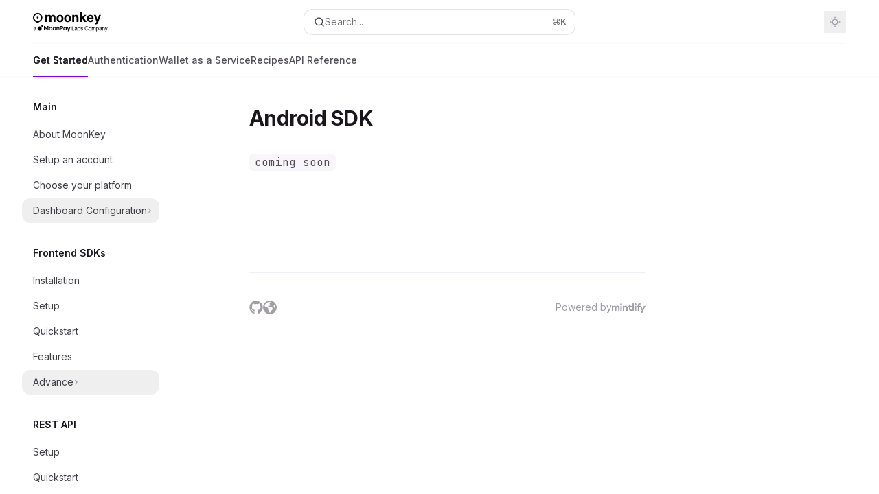

--- FILE ---
content_type: text/html; charset=utf-8
request_url: https://docs.streambird.io/sdks/mobile/android
body_size: 29852
content:
<!DOCTYPE html><html lang="en" class="__variable_47c970 __variable_3bbdad dark" data-banner-state="visible" data-page-mode="none"><head><meta charSet="utf-8"/><meta name="viewport" content="width=device-width, initial-scale=1, maximum-scale=1, viewport-fit=cover"/><link rel="preload" href="/mintlify-assets/_next/static/media/bb3ef058b751a6ad-s.p.woff2" as="font" crossorigin="" type="font/woff2"/><link rel="preload" href="/mintlify-assets/_next/static/media/c4b700dcb2187787-s.p.woff2" as="font" crossorigin="" type="font/woff2"/><link rel="preload" href="/mintlify-assets/_next/static/media/e4af272ccee01ff0-s.p.woff2" as="font" crossorigin="" type="font/woff2"/><link rel="preload" as="image" href="https://mintcdn.com/streambird-23/7SoXp5lRb42-tDXG/logo/moonkey-logo-light.svg?fit=max&amp;auto=format&amp;n=7SoXp5lRb42-tDXG&amp;q=85&amp;s=d79111a5ab7380e32858a62bc531ecfc"/><link rel="preload" as="image" href="https://mintcdn.com/streambird-23/KaaakNPa1CnYmCK_/logo/moonkey-logo-dark.svg?fit=max&amp;auto=format&amp;n=KaaakNPa1CnYmCK_&amp;q=85&amp;s=c70dbe7c8b31c1b909d323ec37859637"/><link rel="stylesheet" href="/mintlify-assets/_next/static/css/dccf205210740a86.css?dpl=dpl_EAKX2cRXdWvzDYohunfY7Eoo2xen" data-precedence="next"/><link rel="stylesheet" href="/mintlify-assets/_next/static/css/9e8832c8599d2dba.css?dpl=dpl_EAKX2cRXdWvzDYohunfY7Eoo2xen" data-precedence="next"/><link rel="stylesheet" href="/mintlify-assets/_next/static/css/5b8c8e3125ac4cdb.css?dpl=dpl_EAKX2cRXdWvzDYohunfY7Eoo2xen" data-precedence="next"/><link rel="preload" as="script" fetchPriority="low" href="/mintlify-assets/_next/static/chunks/webpack-33e8e3365fa3c9aa.js?dpl=dpl_EAKX2cRXdWvzDYohunfY7Eoo2xen"/><script src="/mintlify-assets/_next/static/chunks/87c73c54-dd8d81ac9604067c.js?dpl=dpl_EAKX2cRXdWvzDYohunfY7Eoo2xen" async=""></script><script src="/mintlify-assets/_next/static/chunks/90018-8478ba6709c8fa2c.js?dpl=dpl_EAKX2cRXdWvzDYohunfY7Eoo2xen" async=""></script><script src="/mintlify-assets/_next/static/chunks/main-app-76ddd9525ef90e67.js?dpl=dpl_EAKX2cRXdWvzDYohunfY7Eoo2xen" async=""></script><script src="/mintlify-assets/_next/static/chunks/891cff7f-dcf0b8e94fd9e2cd.js?dpl=dpl_EAKX2cRXdWvzDYohunfY7Eoo2xen" async=""></script><script src="/mintlify-assets/_next/static/chunks/82431-a3e0a126611457bf.js?dpl=dpl_EAKX2cRXdWvzDYohunfY7Eoo2xen" async=""></script><script src="/mintlify-assets/_next/static/chunks/43881-67920a24b626c850.js?dpl=dpl_EAKX2cRXdWvzDYohunfY7Eoo2xen" async=""></script><script src="/mintlify-assets/_next/static/chunks/98816-4875194b6205382d.js?dpl=dpl_EAKX2cRXdWvzDYohunfY7Eoo2xen" async=""></script><script src="/mintlify-assets/_next/static/chunks/65328-3d54cd12f81740fc.js?dpl=dpl_EAKX2cRXdWvzDYohunfY7Eoo2xen" async=""></script><script src="/mintlify-assets/_next/static/chunks/19664-8ce43df6b74bea12.js?dpl=dpl_EAKX2cRXdWvzDYohunfY7Eoo2xen" async=""></script><script src="/mintlify-assets/_next/static/chunks/25930-8c4277fdb324f9af.js?dpl=dpl_EAKX2cRXdWvzDYohunfY7Eoo2xen" async=""></script><script src="/mintlify-assets/_next/static/chunks/30479-b07fa1b16940be02.js?dpl=dpl_EAKX2cRXdWvzDYohunfY7Eoo2xen" async=""></script><script src="/mintlify-assets/_next/static/chunks/app/error-c060937b45dcf8a0.js?dpl=dpl_EAKX2cRXdWvzDYohunfY7Eoo2xen" async=""></script><script src="/mintlify-assets/_next/static/chunks/cfdfcc00-442051842d4b5e4f.js?dpl=dpl_EAKX2cRXdWvzDYohunfY7Eoo2xen" async=""></script><script src="/mintlify-assets/_next/static/chunks/d30757c7-2d2105da33b688d0.js?dpl=dpl_EAKX2cRXdWvzDYohunfY7Eoo2xen" async=""></script><script src="/mintlify-assets/_next/static/chunks/21246-a76922653256bc59.js?dpl=dpl_EAKX2cRXdWvzDYohunfY7Eoo2xen" async=""></script><script src="/mintlify-assets/_next/static/chunks/26920-e0ffb490be5c02c6.js?dpl=dpl_EAKX2cRXdWvzDYohunfY7Eoo2xen" async=""></script><script src="/mintlify-assets/_next/static/chunks/70523-43da3b59f75962b1.js?dpl=dpl_EAKX2cRXdWvzDYohunfY7Eoo2xen" async=""></script><script src="/mintlify-assets/_next/static/chunks/68789-7a4ceb9f7da63351.js?dpl=dpl_EAKX2cRXdWvzDYohunfY7Eoo2xen" async=""></script><script src="/mintlify-assets/_next/static/chunks/46431-0613dff9a34a645e.js?dpl=dpl_EAKX2cRXdWvzDYohunfY7Eoo2xen" async=""></script><script src="/mintlify-assets/_next/static/chunks/73205-a2c167623badc97e.js?dpl=dpl_EAKX2cRXdWvzDYohunfY7Eoo2xen" async=""></script><script src="/mintlify-assets/_next/static/chunks/14224-dcb3203fd230e146.js?dpl=dpl_EAKX2cRXdWvzDYohunfY7Eoo2xen" async=""></script><script src="/mintlify-assets/_next/static/chunks/83667-96d468d2a9e97e66.js?dpl=dpl_EAKX2cRXdWvzDYohunfY7Eoo2xen" async=""></script><script src="/mintlify-assets/_next/static/chunks/86707-8bdf972b0fdc7fb1.js?dpl=dpl_EAKX2cRXdWvzDYohunfY7Eoo2xen" async=""></script><script src="/mintlify-assets/_next/static/chunks/70254-87be6cf574096155.js?dpl=dpl_EAKX2cRXdWvzDYohunfY7Eoo2xen" async=""></script><script src="/mintlify-assets/_next/static/chunks/app/%255Fsites/%5Bsubdomain%5D/(multitenant)/layout-090f2cb34444b56c.js?dpl=dpl_EAKX2cRXdWvzDYohunfY7Eoo2xen" async=""></script><script src="/mintlify-assets/_next/static/chunks/app/%255Fsites/%5Bsubdomain%5D/not-found-925637f4ed534041.js?dpl=dpl_EAKX2cRXdWvzDYohunfY7Eoo2xen" async=""></script><script src="/mintlify-assets/_next/static/chunks/app/%255Fsites/%5Bsubdomain%5D/error-5170d41fa0805672.js?dpl=dpl_EAKX2cRXdWvzDYohunfY7Eoo2xen" async=""></script><script src="/mintlify-assets/_next/static/chunks/25263-fa4095141b09cc5c.js?dpl=dpl_EAKX2cRXdWvzDYohunfY7Eoo2xen" async=""></script><script src="/mintlify-assets/_next/static/chunks/64829-913e347b7ed128d2.js?dpl=dpl_EAKX2cRXdWvzDYohunfY7Eoo2xen" async=""></script><script src="/mintlify-assets/_next/static/chunks/app/%255Fsites/%5Bsubdomain%5D/(multitenant)/%40topbar/%5B%5B...slug%5D%5D/page-62e5d8fa611f08b0.js?dpl=dpl_EAKX2cRXdWvzDYohunfY7Eoo2xen" async=""></script><script src="/mintlify-assets/_next/static/chunks/21822-e29962918e7d6320.js?dpl=dpl_EAKX2cRXdWvzDYohunfY7Eoo2xen" async=""></script><script src="/mintlify-assets/_next/static/chunks/app/%255Fsites/%5Bsubdomain%5D/(multitenant)/%5B%5B...slug%5D%5D/page-bbfa36333df4c4c3.js?dpl=dpl_EAKX2cRXdWvzDYohunfY7Eoo2xen" async=""></script><meta name="next-size-adjust" content=""/><title>Android SDK - moonkey docs</title><meta name="application-name" content="moonkey docs"/><meta name="generator" content="Mintlify"/><meta name="msapplication-config" content="/mintlify-assets/_mintlify/favicons/streambird-23/ZyHtXE9VLNWbz3Rg/_generated/favicon/browserconfig.xml"/><meta name="apple-mobile-web-app-title" content="moonkey docs"/><meta name="msapplication-TileColor" content="#7D00FF"/><meta name="charset" content="utf-8"/><meta name="og:site_name" content="moonkey docs"/><meta name="canonical" content="https://docs.streambird.io/sdks/mobile/android"/><link rel="canonical" href="https://docs.streambird.io/sdks/mobile/android"/><link rel="alternate" type="application/xml" href="/sitemap.xml"/><meta property="og:title" content="Android SDK - moonkey docs"/><meta property="og:url" content="https://docs.streambird.io/sdks/mobile/android"/><meta property="og:image" content="https://streambird-23.mintlify.app/mintlify-assets/_next/image?url=%2F_mintlify%2Fapi%2Fog%3Fdivision%3DDocumentation%26title%3DAndroid%2BSDK%26logoLight%3Dhttps%253A%252F%252Fmintcdn.com%252Fstreambird-23%252F7SoXp5lRb42-tDXG%252Flogo%252Fmoonkey-logo-light.svg%253Ffit%253Dmax%2526auto%253Dformat%2526n%253D7SoXp5lRb42-tDXG%2526q%253D85%2526s%253Dd79111a5ab7380e32858a62bc531ecfc%26logoDark%3Dhttps%253A%252F%252Fmintcdn.com%252Fstreambird-23%252FKaaakNPa1CnYmCK_%252Flogo%252Fmoonkey-logo-dark.svg%253Ffit%253Dmax%2526auto%253Dformat%2526n%253DKaaakNPa1CnYmCK_%2526q%253D85%2526s%253Dc70dbe7c8b31c1b909d323ec37859637%26primaryColor%3D%25237D00FF%26lightColor%3D%25238d60f0%26darkColor%3D%25235C35B1%26backgroundLight%3D%2523ffffff%26backgroundDark%3D%25230c0b10&amp;w=1200&amp;q=100"/><meta property="og:image:width" content="1200"/><meta property="og:image:height" content="630"/><meta property="og:type" content="website"/><meta name="twitter:card" content="summary_large_image"/><meta name="twitter:title" content="Android SDK - moonkey docs"/><meta name="twitter:image" content="https://streambird-23.mintlify.app/mintlify-assets/_next/image?url=%2F_mintlify%2Fapi%2Fog%3Fdivision%3DDocumentation%26title%3DAndroid%2BSDK%26logoLight%3Dhttps%253A%252F%252Fmintcdn.com%252Fstreambird-23%252F7SoXp5lRb42-tDXG%252Flogo%252Fmoonkey-logo-light.svg%253Ffit%253Dmax%2526auto%253Dformat%2526n%253D7SoXp5lRb42-tDXG%2526q%253D85%2526s%253Dd79111a5ab7380e32858a62bc531ecfc%26logoDark%3Dhttps%253A%252F%252Fmintcdn.com%252Fstreambird-23%252FKaaakNPa1CnYmCK_%252Flogo%252Fmoonkey-logo-dark.svg%253Ffit%253Dmax%2526auto%253Dformat%2526n%253DKaaakNPa1CnYmCK_%2526q%253D85%2526s%253Dc70dbe7c8b31c1b909d323ec37859637%26primaryColor%3D%25237D00FF%26lightColor%3D%25238d60f0%26darkColor%3D%25235C35B1%26backgroundLight%3D%2523ffffff%26backgroundDark%3D%25230c0b10&amp;w=1200&amp;q=100"/><meta name="twitter:image:width" content="1200"/><meta name="twitter:image:height" content="630"/><link rel="apple-touch-icon" href="/mintlify-assets/_mintlify/favicons/streambird-23/ZyHtXE9VLNWbz3Rg/_generated/favicon/apple-touch-icon.png" type="image/png" sizes="180x180"/><link rel="icon" href="/mintlify-assets/_mintlify/favicons/streambird-23/ZyHtXE9VLNWbz3Rg/_generated/favicon/favicon-16x16.png" type="image/png" sizes="16x16" media="(prefers-color-scheme: light)"/><link rel="icon" href="/mintlify-assets/_mintlify/favicons/streambird-23/ZyHtXE9VLNWbz3Rg/_generated/favicon/favicon-32x32.png" type="image/png" sizes="32x32" media="(prefers-color-scheme: light)"/><link rel="shortcut icon" href="/mintlify-assets/_mintlify/favicons/streambird-23/ZyHtXE9VLNWbz3Rg/_generated/favicon/favicon.ico" type="image/x-icon" media="(prefers-color-scheme: light)"/><link rel="icon" href="/mintlify-assets/_mintlify/favicons/streambird-23/ZyHtXE9VLNWbz3Rg/_generated/favicon-dark/favicon-16x16.png" type="image/png" sizes="16x16" media="(prefers-color-scheme: dark)"/><link rel="icon" href="/mintlify-assets/_mintlify/favicons/streambird-23/ZyHtXE9VLNWbz3Rg/_generated/favicon-dark/favicon-32x32.png" type="image/png" sizes="32x32" media="(prefers-color-scheme: dark)"/><link rel="shortcut icon" href="/mintlify-assets/_mintlify/favicons/streambird-23/ZyHtXE9VLNWbz3Rg/_generated/favicon-dark/favicon.ico" type="image/x-icon" media="(prefers-color-scheme: dark)"/><link rel="preload" href="https://d4tuoctqmanu0.cloudfront.net/katex.min.css" as="style"/><script type="text/javascript">(function(a,b){try{let c=document.getElementById("banner")?.innerText;if(c){for(let d=0;d<localStorage.length;d++){let e=localStorage.key(d);if(e?.endsWith(a)&&localStorage.getItem(e)===c)return void document.documentElement.setAttribute(b,"hidden")}document.documentElement.setAttribute(b,"visible");return}for(let c=0;c<localStorage.length;c++){let d=localStorage.key(c);if(d?.endsWith(a)&&localStorage.getItem(d))return void document.documentElement.setAttribute(b,"hidden")}document.documentElement.setAttribute(b,"visible")}catch(a){document.documentElement.setAttribute(b,"hidden")}})(
  "bannerDismissed",
  "data-banner-state",
)</script><script src="/mintlify-assets/_next/static/chunks/polyfills-42372ed130431b0a.js?dpl=dpl_EAKX2cRXdWvzDYohunfY7Eoo2xen" noModule=""></script></head><body><div hidden=""><!--$--><!--/$--></div><script>((a,b,c,d,e,f,g,h)=>{let i=document.documentElement,j=["light","dark"];function k(b){var c;(Array.isArray(a)?a:[a]).forEach(a=>{let c="class"===a,d=c&&f?e.map(a=>f[a]||a):e;c?(i.classList.remove(...d),i.classList.add(f&&f[b]?f[b]:b)):i.setAttribute(a,b)}),c=b,h&&j.includes(c)&&(i.style.colorScheme=c)}if(d)k(d);else try{let a=localStorage.getItem(b)||c,d=g&&"system"===a?window.matchMedia("(prefers-color-scheme: dark)").matches?"dark":"light":a;k(d)}catch(a){}})("class","isDarkMode","system",null,["dark","light","true","false","system"],{"true":"dark","false":"light","dark":"dark","light":"light"},true,true)</script><script>(self.__next_s=self.__next_s||[]).push([0,{"children":"(function j(a,b,c,d,e){try{let f,g,h=[];try{h=window.location.pathname.split(\"/\").filter(a=>\"\"!==a&&\"global\"!==a).slice(0,2)}catch{h=[]}let i=h.find(a=>c.includes(a)),j=[];for(let c of(i?j.push(i):j.push(b),j.push(\"global\"),j)){if(!c)continue;let b=a[c];if(b?.content){f=b.content,g=c;break}}if(!f)return void document.documentElement.setAttribute(d,\"hidden\");let k=!0,l=0;for(;l<localStorage.length;){let a=localStorage.key(l);if(l++,!a?.endsWith(e))continue;let b=localStorage.getItem(a);if(b&&b===f){k=!1;break}g&&(a.startsWith(`lang:${g}_`)||!a.startsWith(\"lang:\"))&&(localStorage.removeItem(a),l--)}document.documentElement.setAttribute(d,k?\"visible\":\"hidden\")}catch(a){console.error(a),document.documentElement.setAttribute(d,\"hidden\")}})(\n  {},\n  \"en\",\n  [],\n  \"data-banner-state\",\n  \"bannerDismissed\",\n)","id":"_mintlify-banner-script"}])</script><style>:root {
    --primary: 125 0 255;
    --primary-light: 141 96 240;
    --primary-dark: 92 53 177;
    --tooltip-foreground: 255 255 255;
    --background-light: 255 255 255;
    --background-dark: 12 11 16;
    --gray-50: 246 242 250;
    --gray-100: 241 238 245;
    --gray-200: 226 222 230;
    --gray-300: 209 206 213;
    --gray-400: 162 158 166;
    --gray-500: 115 111 119;
    --gray-600: 83 79 87;
    --gray-700: 66 62 70;
    --gray-800: 41 37 45;
    --gray-900: 26 22 30;
    --gray-950: 14 10 17;
  }</style><script type="text/javascript">
          (function() {
            function loadKatex() {
              const link = document.querySelector('link[href="https://d4tuoctqmanu0.cloudfront.net/katex.min.css"]');
              if (link) link.rel = 'stylesheet';
            }
            if (document.readyState === 'loading') {
              document.addEventListener('DOMContentLoaded', loadKatex);
            } else {
              loadKatex();
            }
          })();
        </script><div class="relative antialiased text-gray-500 dark:text-gray-400"><script>(self.__next_s=self.__next_s||[]).push([0,{"suppressHydrationWarning":true,"children":"(function(a,b,c,d){var e;let f,g=\"mint\"===d||\"linden\"===d?\"sidebar\":\"sidebar-content\",h=(e=d,f=\"navbar-transition\",\"maple\"===e&&(f+=\"-maple\"),\"willow\"===e&&(f+=\"-willow\"),f);function i(){document.documentElement.classList.add(\"lg:[--scroll-mt:9.5rem]\")}function j(a){document.getElementById(g)?.style.setProperty(\"top\",`${a}rem`)}function k(a){document.getElementById(g)?.style.setProperty(\"height\",`calc(100vh - ${a}rem)`)}function l(a,b){!a&&b||a&&!b?(i(),document.documentElement.classList.remove(\"lg:[--scroll-mt:12rem]\")):a&&b&&(document.documentElement.classList.add(\"lg:[--scroll-mt:12rem]\"),document.documentElement.classList.remove(\"lg:[--scroll-mt:9.5rem]\"))}let m=document.documentElement.getAttribute(\"data-banner-state\"),n=null!=m?\"visible\"===m:b;switch(d){case\"mint\":j(c),l(a,n);break;case\"palm\":case\"aspen\":j(c),k(c),l(a,n);break;case\"linden\":j(c),n&&i();break;case\"almond\":document.documentElement.style.setProperty(\"--scroll-mt\",\"2.5rem\"),j(c),k(c)}let o=function(){let a=document.createElement(\"style\");return a.appendChild(document.createTextNode(\"*,*::before,*::after{-webkit-transition:none!important;-moz-transition:none!important;-o-transition:none!important;-ms-transition:none!important;transition:none!important}\")),document.head.appendChild(a),function(){window.getComputedStyle(document.body),setTimeout(()=>{document.head.removeChild(a)},1)}}();(\"requestAnimationFrame\"in globalThis?requestAnimationFrame:setTimeout)(()=>{let a;a=!1,a=window.scrollY>50,document.getElementById(h)?.setAttribute(\"data-is-opaque\",`${!!a}`),o()})})(\n  true,\n  false,\n  (function m(a,b,c){let d=document.documentElement.getAttribute(\"data-banner-state\"),e=2.5*!!(null!=d?\"visible\"===d:b),f=3*!!a,g=4,h=e+g+f;switch(c){case\"mint\":case\"palm\":break;case\"aspen\":f=2.5*!!a,g=3.5,h=e+f+g;break;case\"linden\":g=4,h=e+g;break;case\"almond\":g=3.5,h=e+g}return h})(true, false, \"mint\"),\n  \"mint\",\n)","id":"_mintlify-scroll-top-script"}])</script><a href="#content-area" class="sr-only focus:not-sr-only focus:fixed focus:top-2 focus:left-2 focus:z-50 focus:p-2 focus:text-sm focus:bg-background-light dark:focus:bg-background-dark focus:rounded-md focus:outline-primary dark:focus:outline-primary-light">Skip to main content</a><div class="max-lg:contents lg:flex lg:w-full"><div class="max-lg:contents lg:flex-1 lg:min-w-0 lg:overflow-x-clip"><div id="navbar" class="z-30 fixed lg:sticky top-0 w-full peer is-not-custom peer is-not-center peer is-not-wide peer is-not-frame"><div id="navbar-transition" class="absolute w-full h-full backdrop-blur flex-none transition-colors duration-500 border-b border-gray-500/5 dark:border-gray-300/[0.06] data-[is-opaque=true]:bg-background-light data-[is-opaque=true]:supports-backdrop-blur:bg-background-light/95 data-[is-opaque=true]:dark:bg-background-dark/75 data-[is-opaque=false]:supports-backdrop-blur:bg-background-light/60 data-[is-opaque=false]:dark:bg-transparent" data-is-opaque="false"></div><div class="max-w-8xl mx-auto relative"><div><div class="relative"><div class="flex items-center lg:px-12 h-16 min-w-0 mx-4 lg:mx-0"><div class="h-full relative flex-1 flex items-center gap-x-4 min-w-0 border-b border-gray-500/5 dark:border-gray-300/[0.06]"><div class="flex-1 flex items-center gap-x-4"><a class="" href="/"><span class="sr-only">moonkey docs<!-- --> home page</span><img class="nav-logo w-auto h-7 relative object-contain block dark:hidden" src="https://mintcdn.com/streambird-23/7SoXp5lRb42-tDXG/logo/moonkey-logo-light.svg?fit=max&amp;auto=format&amp;n=7SoXp5lRb42-tDXG&amp;q=85&amp;s=d79111a5ab7380e32858a62bc531ecfc" alt="light logo"/><img class="nav-logo w-auto h-7 relative object-contain hidden dark:block" src="https://mintcdn.com/streambird-23/KaaakNPa1CnYmCK_/logo/moonkey-logo-dark.svg?fit=max&amp;auto=format&amp;n=KaaakNPa1CnYmCK_&amp;q=85&amp;s=c70dbe7c8b31c1b909d323ec37859637" alt="dark logo"/></a><div class="hidden lg:flex items-center gap-x-2"></div></div><div class="relative hidden lg:flex items-center flex-1 z-20 justify-center"><button type="button" class="flex pointer-events-auto rounded-xl w-full items-center text-sm leading-6 h-9 pl-3.5 pr-3 text-gray-500 dark:text-white/50 bg-background-light dark:bg-background-dark dark:brightness-[1.1] dark:ring-1 dark:hover:brightness-[1.25] ring-1 ring-gray-400/30 hover:ring-gray-600/30 dark:ring-gray-600/30 dark:hover:ring-gray-500/30 justify-between truncate gap-2 min-w-[43px]" id="search-bar-entry" aria-label="Open search"><div class="flex items-center gap-2 min-w-[42px]"><svg xmlns="http://www.w3.org/2000/svg" width="16" height="16" viewBox="0 0 24 24" fill="none" stroke="currentColor" stroke-width="2" stroke-linecap="round" stroke-linejoin="round" class="lucide lucide-search min-w-4 flex-none text-gray-700 hover:text-gray-800 dark:text-gray-400 hover:dark:text-gray-200"><circle cx="11" cy="11" r="8"></circle><path d="m21 21-4.3-4.3"></path></svg><div class="truncate min-w-0">Search...</div></div><span class="flex-none text-xs font-semibold">⌘<!-- -->K</span></button></div><div class="flex-1 relative hidden lg:flex items-center ml-auto justify-end space-x-4"><nav class="text-sm"><ul class="flex space-x-6 items-center"></ul></nav><div class="flex items-center"><button class="group p-2 flex items-center justify-center" aria-label="Toggle dark mode"><svg width="16" height="16" viewBox="0 0 16 16" fill="none" stroke="currentColor" xmlns="http://www.w3.org/2000/svg" class="h-4 w-4 block text-gray-400 dark:hidden group-hover:text-gray-600"><g clip-path="url(#clip0_2880_7340)"><path d="M8 1.11133V2.00022" stroke-width="1.5" stroke-linecap="round" stroke-linejoin="round"></path><path d="M12.8711 3.12891L12.2427 3.75735" stroke-width="1.5" stroke-linecap="round" stroke-linejoin="round"></path><path d="M14.8889 8H14" stroke-width="1.5" stroke-linecap="round" stroke-linejoin="round"></path><path d="M12.8711 12.8711L12.2427 12.2427" stroke-width="1.5" stroke-linecap="round" stroke-linejoin="round"></path><path d="M8 14.8889V14" stroke-width="1.5" stroke-linecap="round" stroke-linejoin="round"></path><path d="M3.12891 12.8711L3.75735 12.2427" stroke-width="1.5" stroke-linecap="round" stroke-linejoin="round"></path><path d="M1.11133 8H2.00022" stroke-width="1.5" stroke-linecap="round" stroke-linejoin="round"></path><path d="M3.12891 3.12891L3.75735 3.75735" stroke-width="1.5" stroke-linecap="round" stroke-linejoin="round"></path><path d="M8.00043 11.7782C10.0868 11.7782 11.7782 10.0868 11.7782 8.00043C11.7782 5.91402 10.0868 4.22266 8.00043 4.22266C5.91402 4.22266 4.22266 5.91402 4.22266 8.00043C4.22266 10.0868 5.91402 11.7782 8.00043 11.7782Z" stroke-width="1.5" stroke-linecap="round" stroke-linejoin="round"></path></g><defs><clipPath id="clip0_2880_7340"><rect width="16" height="16" fill="white"></rect></clipPath></defs></svg><svg xmlns="http://www.w3.org/2000/svg" width="24" height="24" viewBox="0 0 24 24" fill="none" stroke="currentColor" stroke-width="2" stroke-linecap="round" stroke-linejoin="round" class="lucide lucide-moon h-4 w-4 hidden dark:block text-gray-500 dark:group-hover:text-gray-300"><path d="M12 3a6 6 0 0 0 9 9 9 9 0 1 1-9-9Z"></path></svg></button></div></div><div class="flex lg:hidden items-center gap-3"><button type="button" class="text-gray-500 w-8 h-8 flex items-center justify-center hover:text-gray-600 dark:text-gray-400 dark:hover:text-gray-300" id="search-bar-entry-mobile" aria-label="Open search"><span class="sr-only">Search...</span><svg class="h-4 w-4 bg-gray-500 dark:bg-gray-400 hover:bg-gray-600 dark:hover:bg-gray-300" style="-webkit-mask-image:url(https://d3gk2c5xim1je2.cloudfront.net/v7.1.0/solid/magnifying-glass.svg);-webkit-mask-repeat:no-repeat;-webkit-mask-position:center;mask-image:url(https://d3gk2c5xim1je2.cloudfront.net/v7.1.0/solid/magnifying-glass.svg);mask-repeat:no-repeat;mask-position:center"></svg></button><button aria-label="More actions" class="h-7 w-5 flex items-center justify-end"><svg class="h-4 w-4 bg-gray-500 dark:bg-gray-400 hover:bg-gray-600 dark:hover:bg-gray-300" style="-webkit-mask-image:url(https://d3gk2c5xim1je2.cloudfront.net/v7.1.0/solid/ellipsis-vertical.svg);-webkit-mask-repeat:no-repeat;-webkit-mask-position:center;mask-image:url(https://d3gk2c5xim1je2.cloudfront.net/v7.1.0/solid/ellipsis-vertical.svg);mask-repeat:no-repeat;mask-position:center"></svg></button></div></div></div><button type="button" class="flex items-center h-14 py-4 px-5 lg:hidden focus:outline-0 w-full text-left"><div class="text-gray-500 hover:text-gray-600 dark:text-gray-400 dark:hover:text-gray-300"><span class="sr-only">Navigation</span><svg class="h-4" fill="currentColor" xmlns="http://www.w3.org/2000/svg" viewBox="0 0 448 512"><path d="M0 96C0 78.3 14.3 64 32 64H416c17.7 0 32 14.3 32 32s-14.3 32-32 32H32C14.3 128 0 113.7 0 96zM0 256c0-17.7 14.3-32 32-32H416c17.7 0 32 14.3 32 32s-14.3 32-32 32H32c-17.7 0-32-14.3-32-32zM448 416c0 17.7-14.3 32-32 32H32c-17.7 0-32-14.3-32-32s14.3-32 32-32H416c17.7 0 32 14.3 32 32z"></path></svg></div><div class="ml-4 flex text-sm leading-6 whitespace-nowrap min-w-0 space-x-3 overflow-hidden"><div class="font-semibold text-gray-900 truncate dark:text-gray-200 min-w-0 flex-1">Android SDK</div></div></button></div><div class="hidden lg:flex px-12 h-12"><div class="nav-tabs h-full flex text-sm gap-x-6"><a class="link nav-tabs-item group relative h-full gap-2 flex items-center font-medium hover:text-gray-800 dark:hover:text-gray-300 text-gray-800 dark:text-gray-200 [text-shadow:-0.2px_0_0_currentColor,0.2px_0_0_currentColor]" href="/get-started/about">Get Started<div class="absolute bottom-0 h-[1.5px] w-full left-0 bg-primary dark:bg-primary-light"></div></a><a class="link nav-tabs-item group relative h-full gap-2 flex items-center font-medium text-gray-600 dark:text-gray-400 hover:text-gray-800 dark:hover:text-gray-300" href="/authentication/overview">Authentication<div class="absolute bottom-0 h-[1.5px] w-full left-0 group-hover:bg-gray-200 dark:group-hover:bg-gray-700"></div></a><a class="link nav-tabs-item group relative h-full gap-2 flex items-center font-medium text-gray-600 dark:text-gray-400 hover:text-gray-800 dark:hover:text-gray-300" href="/wallet-as-a-service/wallets-overview">Wallet as a Service<div class="absolute bottom-0 h-[1.5px] w-full left-0 group-hover:bg-gray-200 dark:group-hover:bg-gray-700"></div></a><a class="link nav-tabs-item group relative h-full gap-2 flex items-center font-medium text-gray-600 dark:text-gray-400 hover:text-gray-800 dark:hover:text-gray-300" href="/recipes/overview">Recipes<div class="absolute bottom-0 h-[1.5px] w-full left-0 group-hover:bg-gray-200 dark:group-hover:bg-gray-700"></div></a><a class="link nav-tabs-item group relative h-full gap-2 flex items-center font-medium text-gray-600 dark:text-gray-400 hover:text-gray-800 dark:hover:text-gray-300" href="/api-reference/authentication">API Reference<div class="absolute bottom-0 h-[1.5px] w-full left-0 group-hover:bg-gray-200 dark:group-hover:bg-gray-700"></div></a></div></div></div></div><span hidden="" style="position:fixed;top:1px;left:1px;width:1px;height:0;padding:0;margin:-1px;overflow:hidden;clip:rect(0, 0, 0, 0);white-space:nowrap;border-width:0;display:none"></span></div><div class="peer-[.is-not-center]:max-w-8xl peer-[.is-center]:max-w-3xl peer-[.is-not-custom]:px-4 peer-[.is-not-custom]:mx-auto peer-[.is-not-custom]:lg:px-8 peer-[.is-wide]:[&amp;&gt;div:last-child]:max-w-6xl peer-[.is-custom]:contents peer-[.is-custom]:[&amp;&gt;div:first-child]:!hidden peer-[.is-custom]:[&amp;&gt;div:first-child]:sm:!hidden peer-[.is-custom]:[&amp;&gt;div:first-child]:md:!hidden peer-[.is-custom]:[&amp;&gt;div:first-child]:lg:!hidden peer-[.is-custom]:[&amp;&gt;div:first-child]:xl:!hidden peer-[.is-center]:[&amp;&gt;div:first-child]:!hidden peer-[.is-center]:[&amp;&gt;div:first-child]:sm:!hidden peer-[.is-center]:[&amp;&gt;div:first-child]:md:!hidden peer-[.is-center]:[&amp;&gt;div:first-child]:lg:!hidden peer-[.is-center]:[&amp;&gt;div:first-child]:xl:!hidden"><div class="z-20 hidden lg:block fixed bottom-0 right-auto w-[18rem]" id="sidebar" style="top:7rem"><div class="absolute inset-0 z-10 stable-scrollbar-gutter overflow-auto pr-8 pb-10" id="sidebar-content"><div class="relative lg:text-sm lg:leading-6"><div class="sticky top-0 h-8 z-10 bg-gradient-to-b from-background-light dark:from-background-dark"></div><div id="navigation-items"><div class=""><div class="sidebar-group-header flex items-center gap-2.5 pl-4 mb-3.5 lg:mb-2.5 font-semibold text-gray-900 dark:text-gray-200"><h5 id="sidebar-title">Main</h5></div><ul id="sidebar-group" class="sidebar-group space-y-px"><li id="/get-started/about" class="relative scroll-m-4 first:scroll-m-20" data-title="About MoonKey"><a class="group flex items-center pr-3 py-1.5 cursor-pointer gap-x-3 text-left rounded-xl w-full outline-offset-[-1px] hover:bg-gray-600/5 dark:hover:bg-gray-200/5 text-gray-700 hover:text-gray-900 dark:text-gray-400 dark:hover:text-gray-300" style="padding-left:1rem" href="/get-started/about"><div class="flex-1 flex items-center space-x-2.5"><div class="">About MoonKey</div></div></a></li><li id="/get-started/setup-account" class="relative scroll-m-4 first:scroll-m-20" data-title="Setup an account"><a class="group flex items-center pr-3 py-1.5 cursor-pointer gap-x-3 text-left rounded-xl w-full outline-offset-[-1px] hover:bg-gray-600/5 dark:hover:bg-gray-200/5 text-gray-700 hover:text-gray-900 dark:text-gray-400 dark:hover:text-gray-300" style="padding-left:1rem" href="/get-started/setup-account"><div class="flex-1 flex items-center space-x-2.5"><div class="">Setup an account</div></div></a></li><li id="/get-started/platform-selection" class="relative scroll-m-4 first:scroll-m-20" data-title="Choose your platform"><a class="group flex items-center pr-3 py-1.5 cursor-pointer gap-x-3 text-left rounded-xl w-full outline-offset-[-1px] hover:bg-gray-600/5 dark:hover:bg-gray-200/5 text-gray-700 hover:text-gray-900 dark:text-gray-400 dark:hover:text-gray-300" style="padding-left:1rem" href="/get-started/platform-selection"><div class="flex-1 flex items-center space-x-2.5"><div class="">Choose your platform</div></div></a></li><li data-title="Dashboard Configuration" data-group-tag="" class="space-y-px"><button class="group flex items-center pr-3 py-1.5 cursor-pointer gap-x-3 text-left rounded-xl w-full outline-offset-[-1px] hover:bg-gray-600/5 dark:hover:bg-gray-200/5 text-gray-700 hover:text-gray-900 dark:text-gray-400 dark:hover:text-gray-300" style="padding-left:1rem" aria-label="Toggle Dashboard Configuration section" aria-expanded="false"><div class="">Dashboard Configuration</div><svg width="8" height="24" viewBox="0 -9 3 24" class="transition-transform text-gray-400 overflow-visible group-hover:text-gray-600 dark:text-gray-600 dark:group-hover:text-gray-400 w-2 h-5 -mr-0.5"><path d="M0 0L3 3L0 6" fill="none" stroke="currentColor" stroke-width="1.5" stroke-linecap="round"></path></svg></button></li></ul></div><div class="mt-6 lg:mt-8"><div class="sidebar-group-header flex items-center gap-2.5 pl-4 mb-3.5 lg:mb-2.5 font-semibold text-gray-900 dark:text-gray-200"><h5 id="sidebar-title">Frontend SDKs</h5></div><ul id="sidebar-group" class="sidebar-group space-y-px"><li id="/get-started/frontend-sdks/react/installation" class="relative scroll-m-4 first:scroll-m-20" data-title="Installation"><a class="group flex items-center pr-3 py-1.5 cursor-pointer gap-x-3 text-left break-words hyphens-auto rounded-xl w-full outline-offset-[-1px] hover:bg-gray-600/5 dark:hover:bg-gray-200/5 text-gray-700 hover:text-gray-900 dark:text-gray-400 dark:hover:text-gray-300" style="padding-left:1rem" href="/get-started/frontend-sdks/react/installation"><div class="flex-1 flex items-center space-x-2.5"><div class="">Installation</div></div></a></li><li id="/get-started/frontend-sdks/react/setup" class="relative scroll-m-4 first:scroll-m-20" data-title="Setup"><a class="group flex items-center pr-3 py-1.5 cursor-pointer gap-x-3 text-left break-words hyphens-auto rounded-xl w-full outline-offset-[-1px] hover:bg-gray-600/5 dark:hover:bg-gray-200/5 text-gray-700 hover:text-gray-900 dark:text-gray-400 dark:hover:text-gray-300" style="padding-left:1rem" href="/get-started/frontend-sdks/react/setup"><div class="flex-1 flex items-center space-x-2.5"><div class="">Setup</div></div></a></li><li id="/get-started/frontend-sdks/react/quick-start" class="relative scroll-m-4 first:scroll-m-20" data-title="Quickstart"><a class="group flex items-center pr-3 py-1.5 cursor-pointer gap-x-3 text-left break-words hyphens-auto rounded-xl w-full outline-offset-[-1px] hover:bg-gray-600/5 dark:hover:bg-gray-200/5 text-gray-700 hover:text-gray-900 dark:text-gray-400 dark:hover:text-gray-300" style="padding-left:1rem" href="/get-started/frontend-sdks/react/quick-start"><div class="flex-1 flex items-center space-x-2.5"><div class="">Quickstart</div></div></a></li><li id="/get-started/frontend-sdks/react/features" class="relative scroll-m-4 first:scroll-m-20" data-title="Features"><a class="group flex items-center pr-3 py-1.5 cursor-pointer gap-x-3 text-left break-words hyphens-auto rounded-xl w-full outline-offset-[-1px] hover:bg-gray-600/5 dark:hover:bg-gray-200/5 text-gray-700 hover:text-gray-900 dark:text-gray-400 dark:hover:text-gray-300" style="padding-left:1rem" href="/get-started/frontend-sdks/react/features"><div class="flex-1 flex items-center space-x-2.5"><div class="">Features</div></div></a></li><li data-title="Advance" data-group-tag="" class="space-y-px"><button class="group flex items-center pr-3 py-1.5 cursor-pointer gap-x-3 text-left break-words hyphens-auto rounded-xl w-full outline-offset-[-1px] hover:bg-gray-600/5 dark:hover:bg-gray-200/5 text-gray-700 hover:text-gray-900 dark:text-gray-400 dark:hover:text-gray-300" style="padding-left:1rem" aria-label="Toggle Advance section" aria-expanded="false"><div class="">Advance</div><svg width="8" height="24" viewBox="0 -9 3 24" class="transition-transform text-gray-400 overflow-visible group-hover:text-gray-600 dark:text-gray-600 dark:group-hover:text-gray-400 w-2 h-5 -mr-0.5"><path d="M0 0L3 3L0 6" fill="none" stroke="currentColor" stroke-width="1.5" stroke-linecap="round"></path></svg></button></li></ul></div><div class="mt-6 lg:mt-8"><div class="sidebar-group-header flex items-center gap-2.5 pl-4 mb-3.5 lg:mb-2.5 font-semibold text-gray-900 dark:text-gray-200"><h5 id="sidebar-title">REST API</h5></div><ul id="sidebar-group" class="sidebar-group space-y-px"><li id="/get-started/rest-api/setup" class="relative scroll-m-4 first:scroll-m-20" data-title="Setup"><a class="group flex items-center pr-3 py-1.5 cursor-pointer gap-x-3 text-left break-words hyphens-auto rounded-xl w-full outline-offset-[-1px] hover:bg-gray-600/5 dark:hover:bg-gray-200/5 text-gray-700 hover:text-gray-900 dark:text-gray-400 dark:hover:text-gray-300" style="padding-left:1rem" href="/get-started/rest-api/setup"><div class="flex-1 flex items-center space-x-2.5"><div class="">Setup</div></div></a></li><li id="/get-started/rest-api/quick-start" class="relative scroll-m-4 first:scroll-m-20" data-title="Quickstart"><a class="group flex items-center pr-3 py-1.5 cursor-pointer gap-x-3 text-left break-words hyphens-auto rounded-xl w-full outline-offset-[-1px] hover:bg-gray-600/5 dark:hover:bg-gray-200/5 text-gray-700 hover:text-gray-900 dark:text-gray-400 dark:hover:text-gray-300" style="padding-left:1rem" href="/get-started/rest-api/quick-start"><div class="flex-1 flex items-center space-x-2.5"><div class="">Quickstart</div></div></a></li></ul></div><div class="mt-6 lg:mt-8"><div class="sidebar-group-header flex items-center gap-2.5 pl-4 mb-3.5 lg:mb-2.5 font-semibold text-gray-900 dark:text-gray-200"><h5 id="sidebar-title">Concepts and Resources</h5></div><ul id="sidebar-group" class="sidebar-group space-y-px"><li id="/get-started/domain-whitelisting" class="relative scroll-m-4 first:scroll-m-20" data-title="Domain Whitelisting"><a class="group flex items-center pr-3 py-1.5 cursor-pointer gap-x-3 text-left rounded-xl w-full outline-offset-[-1px] hover:bg-gray-600/5 dark:hover:bg-gray-200/5 text-gray-700 hover:text-gray-900 dark:text-gray-400 dark:hover:text-gray-300" style="padding-left:1rem" href="/get-started/domain-whitelisting"><div class="flex-1 flex items-center space-x-2.5"><div class="">Domain Whitelisting</div></div></a></li></ul></div></div></div></div></div><div id="content-container"><script>(self.__next_s=self.__next_s||[]).push([0,{"children":"document.documentElement.setAttribute('data-page-mode', 'none');","id":"_mintlify-page-mode-script"}])</script><script>(self.__next_s=self.__next_s||[]).push([0,{"suppressHydrationWarning":true,"children":"(function n(a,b){if(!document.getElementById(\"footer\")?.classList.contains(\"advanced-footer\")||\"maple\"===b||\"willow\"===b||\"almond\"===b)return;let c=document.documentElement.getAttribute(\"data-page-mode\"),d=document.getElementById(\"navbar\"),e=document.getElementById(\"navigation-items\"),f=document.getElementById(\"sidebar\"),g=document.getElementById(\"footer\"),h=document.getElementById(\"table-of-contents-content\"),i=(e?.clientHeight??0)+16*a+32*(\"mint\"===b||\"linden\"===b);if(!g||\"center\"===c)return;let j=g.getBoundingClientRect().top,k=window.innerHeight-j;f&&e&&(i>j?(f.style.top=`-${k}px`,f.style.height=`${window.innerHeight}px`):(f.style.top=`${a}rem`,f.style.height=\"auto\")),h&&d&&(k>0?h.style.top=\"custom\"===c?`${d.clientHeight-k}px`:`${40+d.clientHeight-k}px`:h.style.top=\"\")})(\n  (function m(a,b,c){let d=document.documentElement.getAttribute(\"data-banner-state\"),e=2.5*!!(null!=d?\"visible\"===d:b),f=3*!!a,g=4,h=e+g+f;switch(c){case\"mint\":case\"palm\":break;case\"aspen\":f=2.5*!!a,g=3.5,h=e+f+g;break;case\"linden\":g=4,h=e+g;break;case\"almond\":g=3.5,h=e+g}return h})(true, false, \"mint\"),\n  \"mint\",\n)","id":"_mintlify-footer-and-sidebar-scroll-script"}])</script><span class="fixed inset-0 bg-background-light dark:bg-background-dark -z-10 pointer-events-none" id="almond-background-color"></span><div class="flex flex-row-reverse gap-12 box-border w-full pt-40 lg:pt-10"><div class="hidden xl:flex self-start sticky xl:flex-col max-w-[28rem] z-[21] h-[calc(100vh-9.5rem)] top-[calc(9.5rem-var(--sidenav-move-up,0px))]" id="content-side-layout"><div class="z-10 hidden xl:flex pl-10 box-border w-[19rem] max-h-full" id="table-of-contents-layout"></div></div><div class="relative grow box-border flex-col w-full mx-auto px-1 lg:pl-[23.7rem] lg:-ml-12 xl:w-[calc(100%-28rem)]" id="content-area"><header id="header" class="relative"><div class="mt-0.5 space-y-2.5"><div class="flex flex-col sm:flex-row items-start sm:items-center relative gap-2 min-w-0"><h1 id="page-title" class="text-2xl sm:text-3xl font-bold text-gray-900 tracking-tight dark:text-gray-200 [overflow-wrap:anywhere]">Android SDK</h1></div></div></header><div class="mdx-content relative mt-8 mb-14 prose prose-gray dark:prose-invert [contain:inline-size] isolate" data-page-title="Android SDK" data-page-href="/sdks/mobile/android" id="content"><span data-as="p"><code>coming soon</code></span></div><div class="left-0 right-0 sticky sm:px-4 pb-4 sm:pb-6 bottom-0 pt-1 flex flex-col items-center w-full overflow-hidden z-20 pointer-events-none"><div class="chat-assistant-floating-input z-10 w-full sm:w-96 focus-within:w-full group/assistant-bar sm:focus-within:w-[30rem] hover:scale-100 sm:hover:scale-105 focus-within:hover:scale-100 [transition:width_400ms,left_200ms,transform_500ms,opacity_200ms]"><div class="translate-y-[100px] opacity-0"><div class="flex flex-col w-full rounded-2xl pointer-events-auto bg-background-light/90 dark:bg-background-dark/90 backdrop-blur-xl border border-gray-200 dark:border-white/30 focus-within:border-primary dark:focus-within:border-primary-light transition-colors sm:shadow-xl"><div class="relative flex items-end"><textarea id="chat-assistant-textarea" aria-label="Ask a question..." autoComplete="off" placeholder="Ask a question..." class="chat-assistant-input w-full bg-transparent border-0 peer/input text-gray-900 dark:text-gray-100 placeholder-gray-500 dark:placeholder-gray-400 !outline-none focus:!outline-none focus:ring-0 py-2.5 pl-3.5 pr-10 font-bodyWeight text-sm" style="resize:none"></textarea><span class="absolute right-11 bottom-3 text-xs font-medium text-gray-400 dark:text-gray-500 select-none pointer-events-none peer-focus/input:hidden hidden sm:inline">⌘<!-- -->I</span><button class="chat-assistant-send-button flex justify-center items-center rounded-full p-1 size-6 bg-primary/30 dark:bg-primary-dark/30 absolute right-2.5 bottom-2" aria-label="Send message" disabled=""><svg xmlns="http://www.w3.org/2000/svg" width="24" height="24" viewBox="0 0 24 24" fill="none" stroke="currentColor" stroke-width="2" stroke-linecap="round" stroke-linejoin="round" class="lucide lucide-arrow-up text-white dark:text-white size-3.5"><path d="m5 12 7-7 7 7"></path><path d="M12 19V5"></path></svg></button></div></div></div></div></div><footer id="footer" class="flex gap-12 justify-between pt-10 border-t border-gray-100 sm:flex dark:border-gray-800/50 pb-28"><div class="flex gap-6 flex-wrap"><a href="https://github.com/moonkey" target="_blank" class="h-fit"><span class="sr-only">github</span><svg class="w-5 h-5 bg-gray-400 dark:bg-gray-500 hover:bg-gray-500 dark:hover:bg-gray-400" style="-webkit-mask-image:url(https://d3gk2c5xim1je2.cloudfront.net/v7.1.0/brands/github.svg);-webkit-mask-repeat:no-repeat;-webkit-mask-position:center;mask-image:url(https://d3gk2c5xim1je2.cloudfront.net/v7.1.0/brands/github.svg);mask-repeat:no-repeat;mask-position:center"></svg></a><a href="https://moonkey.fun" target="_blank" class="h-fit"><span class="sr-only">website</span><svg class="w-5 h-5 bg-gray-400 dark:bg-gray-500 hover:bg-gray-500 dark:hover:bg-gray-400" style="-webkit-mask-image:url(https://d3gk2c5xim1je2.cloudfront.net/v7.1.0/solid/earth-americas.svg);-webkit-mask-repeat:no-repeat;-webkit-mask-position:center;mask-image:url(https://d3gk2c5xim1je2.cloudfront.net/v7.1.0/solid/earth-americas.svg);mask-repeat:no-repeat;mask-position:center"></svg></a></div><div class="flex items-center justify-between"><div class="sm:flex"><a href="https://www.mintlify.com?utm_campaign=poweredBy&amp;utm_medium=referral&amp;utm_source=streambird-23" target="_blank" rel="noreferrer" class="group flex items-baseline gap-1 text-sm text-gray-400 dark:text-gray-500 hover:text-gray-600 dark:hover:text-gray-300 text-nowrap"><span>Powered by</span><svg width="1274" height="367" viewBox="0 0 1274 367" fill="none" xmlns="http://www.w3.org/2000/svg" class="h-3.5 w-auto translate-y-[3px]"><path d="M1154.38 366.038H1097.86L1137.69 276.14L1058.04 97.1046H1114.93L1161.35 209.337C1162.97 213.26 1168.53 213.253 1170.14 209.325L1216.21 97.1046H1273.49L1154.38 366.038Z" fill="currentColor"></path><path d="M982.714 286.761V142.622H944.403V97.1041H982.714V72.4488C982.714 49.9429 989.542 32.2416 1003.2 19.345C1016.85 6.44832 1034.17 0 1055.16 0C1068.06 0 1079.06 1.39081 1088.16 4.17244V50.0693C1082.09 47.7934 1075.01 46.6555 1066.92 46.6555C1055.54 46.6555 1047.32 49.1843 1042.27 54.2418C1037.21 59.0464 1034.68 67.2648 1034.68 78.8971V97.1041H1088.16V142.622H1034.68V286.761H982.714Z" fill="currentColor"></path><path d="M897.916 66.0005C889.066 66.0005 881.353 62.8395 874.778 56.5176C868.203 49.9429 864.916 42.1037 864.916 33.0002C864.916 23.8967 868.203 16.184 874.778 9.86215C881.353 3.28738 889.066 0 897.916 0C907.273 0 915.112 3.28738 921.434 9.86215C928.008 16.184 931.296 23.8967 931.296 33.0002C931.296 42.1037 928.008 49.9429 921.434 56.5176C915.112 62.8395 907.273 66.0005 897.916 66.0005ZM872.123 286.761V97.1041H924.089V286.761H872.123Z" fill="currentColor"></path><path d="M781.638 286.761V2.27609H833.604V286.761H781.638Z" fill="currentColor"></path><path d="M722.934 289.037C701.693 289.037 684.244 283.221 670.589 271.588C657.187 259.703 650.485 242.634 650.485 220.381V142.622H612.175V97.1044H650.485V44.3799H702.451V97.1044H755.934V142.622H702.451V210.14C702.451 221.772 704.98 230.117 710.038 235.174C715.095 239.979 723.313 242.381 734.693 242.381C742.785 242.381 749.865 241.243 755.934 238.967V284.864C746.831 287.646 735.831 289.037 722.934 289.037Z" fill="currentColor"></path><path d="M417.674 286.761V97.1041H469.64V110.967C469.64 113.311 472.83 114.347 474.382 112.591C485.967 99.4848 502.467 92.9317 523.881 92.9317C546.64 92.9317 564.468 100.518 577.365 115.69C590.514 130.61 597.089 150.587 597.089 175.622V286.761H545.123V184.346C545.123 170.438 542.215 159.691 536.399 152.105C530.583 144.265 522.364 140.346 511.743 140.346C499.1 140.346 488.858 144.898 481.019 154.001C473.433 163.105 469.64 176.507 469.64 194.208V286.761H417.674Z" fill="currentColor"></path><path d="M352.981 66.0005C344.13 66.0005 336.417 62.8395 329.843 56.5176C323.268 49.9429 319.98 42.1037 319.98 33.0002C319.98 23.8967 323.268 16.184 329.843 9.86215C336.417 3.28738 344.13 0 352.981 0C362.337 0 370.176 3.28738 376.498 9.86215C383.073 16.184 386.36 23.8967 386.36 33.0002C386.36 42.1037 383.073 49.9429 376.498 56.5176C370.176 62.8395 362.337 66.0005 352.981 66.0005ZM327.187 286.761V97.1041H379.153V286.761H327.187Z" fill="currentColor"></path><path d="M238.967 286.761V185.484C238.967 155.392 229.105 140.346 209.381 140.346C198.001 140.346 188.898 144.645 182.07 153.242C175.495 161.84 171.955 174.61 171.449 191.553V286.761H119.484V185.484C119.484 155.392 109.621 140.346 89.8972 140.346C78.2649 140.346 69.035 144.898 62.2073 154.001C55.3797 163.105 51.9659 176.507 51.9659 194.208V286.761H0V97.1041H51.9659V111.103C51.9659 113.435 55.1014 114.462 56.633 112.704C68.1136 99.5223 83.3741 92.9317 102.415 92.9317C127.436 92.9317 146.283 103.262 158.953 123.923C159.953 125.553 162.412 125.527 163.406 123.894C168.884 114.891 176.496 107.731 186.243 102.415C197.369 96.0926 208.622 92.9317 220.002 92.9317C242.507 92.9317 259.956 100.392 272.347 115.311C284.738 130.231 290.933 150.714 290.933 176.76V286.761H238.967Z" fill="currentColor"></path></svg></a></div></div></footer></div></div><!--$--><!--/$--></div></div></div></div></div><script src="/mintlify-assets/_next/static/chunks/webpack-33e8e3365fa3c9aa.js?dpl=dpl_EAKX2cRXdWvzDYohunfY7Eoo2xen" id="_R_" async=""></script><script>(self.__next_f=self.__next_f||[]).push([0])</script><script>self.__next_f.push([1,"1:\"$Sreact.fragment\"\n2:I[85341,[],\"\"]\n"])</script><script>self.__next_f.push([1,"3:I[2510,[\"73473\",\"static/chunks/891cff7f-dcf0b8e94fd9e2cd.js?dpl=dpl_EAKX2cRXdWvzDYohunfY7Eoo2xen\",\"82431\",\"static/chunks/82431-a3e0a126611457bf.js?dpl=dpl_EAKX2cRXdWvzDYohunfY7Eoo2xen\",\"43881\",\"static/chunks/43881-67920a24b626c850.js?dpl=dpl_EAKX2cRXdWvzDYohunfY7Eoo2xen\",\"98816\",\"static/chunks/98816-4875194b6205382d.js?dpl=dpl_EAKX2cRXdWvzDYohunfY7Eoo2xen\",\"65328\",\"static/chunks/65328-3d54cd12f81740fc.js?dpl=dpl_EAKX2cRXdWvzDYohunfY7Eoo2xen\",\"19664\",\"static/chunks/19664-8ce43df6b74bea12.js?dpl=dpl_EAKX2cRXdWvzDYohunfY7Eoo2xen\",\"25930\",\"static/chunks/25930-8c4277fdb324f9af.js?dpl=dpl_EAKX2cRXdWvzDYohunfY7Eoo2xen\",\"30479\",\"static/chunks/30479-b07fa1b16940be02.js?dpl=dpl_EAKX2cRXdWvzDYohunfY7Eoo2xen\",\"18039\",\"static/chunks/app/error-c060937b45dcf8a0.js?dpl=dpl_EAKX2cRXdWvzDYohunfY7Eoo2xen\"],\"default\",1]\n"])</script><script>self.__next_f.push([1,"4:I[90025,[],\"\"]\n"])</script><script>self.__next_f.push([1,"5:I[51749,[\"73473\",\"static/chunks/891cff7f-dcf0b8e94fd9e2cd.js?dpl=dpl_EAKX2cRXdWvzDYohunfY7Eoo2xen\",\"53016\",\"static/chunks/cfdfcc00-442051842d4b5e4f.js?dpl=dpl_EAKX2cRXdWvzDYohunfY7Eoo2xen\",\"41725\",\"static/chunks/d30757c7-2d2105da33b688d0.js?dpl=dpl_EAKX2cRXdWvzDYohunfY7Eoo2xen\",\"82431\",\"static/chunks/82431-a3e0a126611457bf.js?dpl=dpl_EAKX2cRXdWvzDYohunfY7Eoo2xen\",\"43881\",\"static/chunks/43881-67920a24b626c850.js?dpl=dpl_EAKX2cRXdWvzDYohunfY7Eoo2xen\",\"98816\",\"static/chunks/98816-4875194b6205382d.js?dpl=dpl_EAKX2cRXdWvzDYohunfY7Eoo2xen\",\"65328\",\"static/chunks/65328-3d54cd12f81740fc.js?dpl=dpl_EAKX2cRXdWvzDYohunfY7Eoo2xen\",\"19664\",\"static/chunks/19664-8ce43df6b74bea12.js?dpl=dpl_EAKX2cRXdWvzDYohunfY7Eoo2xen\",\"21246\",\"static/chunks/21246-a76922653256bc59.js?dpl=dpl_EAKX2cRXdWvzDYohunfY7Eoo2xen\",\"26920\",\"static/chunks/26920-e0ffb490be5c02c6.js?dpl=dpl_EAKX2cRXdWvzDYohunfY7Eoo2xen\",\"70523\",\"static/chunks/70523-43da3b59f75962b1.js?dpl=dpl_EAKX2cRXdWvzDYohunfY7Eoo2xen\",\"68789\",\"static/chunks/68789-7a4ceb9f7da63351.js?dpl=dpl_EAKX2cRXdWvzDYohunfY7Eoo2xen\",\"46431\",\"static/chunks/46431-0613dff9a34a645e.js?dpl=dpl_EAKX2cRXdWvzDYohunfY7Eoo2xen\",\"25930\",\"static/chunks/25930-8c4277fdb324f9af.js?dpl=dpl_EAKX2cRXdWvzDYohunfY7Eoo2xen\",\"73205\",\"static/chunks/73205-a2c167623badc97e.js?dpl=dpl_EAKX2cRXdWvzDYohunfY7Eoo2xen\",\"14224\",\"static/chunks/14224-dcb3203fd230e146.js?dpl=dpl_EAKX2cRXdWvzDYohunfY7Eoo2xen\",\"83667\",\"static/chunks/83667-96d468d2a9e97e66.js?dpl=dpl_EAKX2cRXdWvzDYohunfY7Eoo2xen\",\"86707\",\"static/chunks/86707-8bdf972b0fdc7fb1.js?dpl=dpl_EAKX2cRXdWvzDYohunfY7Eoo2xen\",\"70254\",\"static/chunks/70254-87be6cf574096155.js?dpl=dpl_EAKX2cRXdWvzDYohunfY7Eoo2xen\",\"35456\",\"static/chunks/app/%255Fsites/%5Bsubdomain%5D/(multitenant)/layout-090f2cb34444b56c.js?dpl=dpl_EAKX2cRXdWvzDYohunfY7Eoo2xen\"],\"ThemeProvider\",1]\n"])</script><script>self.__next_f.push([1,"6:I[35021,[\"73473\",\"static/chunks/891cff7f-dcf0b8e94fd9e2cd.js?dpl=dpl_EAKX2cRXdWvzDYohunfY7Eoo2xen\",\"53016\",\"static/chunks/cfdfcc00-442051842d4b5e4f.js?dpl=dpl_EAKX2cRXdWvzDYohunfY7Eoo2xen\",\"41725\",\"static/chunks/d30757c7-2d2105da33b688d0.js?dpl=dpl_EAKX2cRXdWvzDYohunfY7Eoo2xen\",\"82431\",\"static/chunks/82431-a3e0a126611457bf.js?dpl=dpl_EAKX2cRXdWvzDYohunfY7Eoo2xen\",\"43881\",\"static/chunks/43881-67920a24b626c850.js?dpl=dpl_EAKX2cRXdWvzDYohunfY7Eoo2xen\",\"98816\",\"static/chunks/98816-4875194b6205382d.js?dpl=dpl_EAKX2cRXdWvzDYohunfY7Eoo2xen\",\"65328\",\"static/chunks/65328-3d54cd12f81740fc.js?dpl=dpl_EAKX2cRXdWvzDYohunfY7Eoo2xen\",\"19664\",\"static/chunks/19664-8ce43df6b74bea12.js?dpl=dpl_EAKX2cRXdWvzDYohunfY7Eoo2xen\",\"21246\",\"static/chunks/21246-a76922653256bc59.js?dpl=dpl_EAKX2cRXdWvzDYohunfY7Eoo2xen\",\"26920\",\"static/chunks/26920-e0ffb490be5c02c6.js?dpl=dpl_EAKX2cRXdWvzDYohunfY7Eoo2xen\",\"70523\",\"static/chunks/70523-43da3b59f75962b1.js?dpl=dpl_EAKX2cRXdWvzDYohunfY7Eoo2xen\",\"68789\",\"static/chunks/68789-7a4ceb9f7da63351.js?dpl=dpl_EAKX2cRXdWvzDYohunfY7Eoo2xen\",\"46431\",\"static/chunks/46431-0613dff9a34a645e.js?dpl=dpl_EAKX2cRXdWvzDYohunfY7Eoo2xen\",\"25930\",\"static/chunks/25930-8c4277fdb324f9af.js?dpl=dpl_EAKX2cRXdWvzDYohunfY7Eoo2xen\",\"73205\",\"static/chunks/73205-a2c167623badc97e.js?dpl=dpl_EAKX2cRXdWvzDYohunfY7Eoo2xen\",\"14224\",\"static/chunks/14224-dcb3203fd230e146.js?dpl=dpl_EAKX2cRXdWvzDYohunfY7Eoo2xen\",\"83667\",\"static/chunks/83667-96d468d2a9e97e66.js?dpl=dpl_EAKX2cRXdWvzDYohunfY7Eoo2xen\",\"86707\",\"static/chunks/86707-8bdf972b0fdc7fb1.js?dpl=dpl_EAKX2cRXdWvzDYohunfY7Eoo2xen\",\"70254\",\"static/chunks/70254-87be6cf574096155.js?dpl=dpl_EAKX2cRXdWvzDYohunfY7Eoo2xen\",\"35456\",\"static/chunks/app/%255Fsites/%5Bsubdomain%5D/(multitenant)/layout-090f2cb34444b56c.js?dpl=dpl_EAKX2cRXdWvzDYohunfY7Eoo2xen\"],\"ColorVariables\",1]\n"])</script><script>self.__next_f.push([1,"7:I[88746,[\"73473\",\"static/chunks/891cff7f-dcf0b8e94fd9e2cd.js?dpl=dpl_EAKX2cRXdWvzDYohunfY7Eoo2xen\",\"53016\",\"static/chunks/cfdfcc00-442051842d4b5e4f.js?dpl=dpl_EAKX2cRXdWvzDYohunfY7Eoo2xen\",\"41725\",\"static/chunks/d30757c7-2d2105da33b688d0.js?dpl=dpl_EAKX2cRXdWvzDYohunfY7Eoo2xen\",\"82431\",\"static/chunks/82431-a3e0a126611457bf.js?dpl=dpl_EAKX2cRXdWvzDYohunfY7Eoo2xen\",\"43881\",\"static/chunks/43881-67920a24b626c850.js?dpl=dpl_EAKX2cRXdWvzDYohunfY7Eoo2xen\",\"98816\",\"static/chunks/98816-4875194b6205382d.js?dpl=dpl_EAKX2cRXdWvzDYohunfY7Eoo2xen\",\"65328\",\"static/chunks/65328-3d54cd12f81740fc.js?dpl=dpl_EAKX2cRXdWvzDYohunfY7Eoo2xen\",\"19664\",\"static/chunks/19664-8ce43df6b74bea12.js?dpl=dpl_EAKX2cRXdWvzDYohunfY7Eoo2xen\",\"21246\",\"static/chunks/21246-a76922653256bc59.js?dpl=dpl_EAKX2cRXdWvzDYohunfY7Eoo2xen\",\"26920\",\"static/chunks/26920-e0ffb490be5c02c6.js?dpl=dpl_EAKX2cRXdWvzDYohunfY7Eoo2xen\",\"70523\",\"static/chunks/70523-43da3b59f75962b1.js?dpl=dpl_EAKX2cRXdWvzDYohunfY7Eoo2xen\",\"68789\",\"static/chunks/68789-7a4ceb9f7da63351.js?dpl=dpl_EAKX2cRXdWvzDYohunfY7Eoo2xen\",\"46431\",\"static/chunks/46431-0613dff9a34a645e.js?dpl=dpl_EAKX2cRXdWvzDYohunfY7Eoo2xen\",\"25930\",\"static/chunks/25930-8c4277fdb324f9af.js?dpl=dpl_EAKX2cRXdWvzDYohunfY7Eoo2xen\",\"73205\",\"static/chunks/73205-a2c167623badc97e.js?dpl=dpl_EAKX2cRXdWvzDYohunfY7Eoo2xen\",\"14224\",\"static/chunks/14224-dcb3203fd230e146.js?dpl=dpl_EAKX2cRXdWvzDYohunfY7Eoo2xen\",\"83667\",\"static/chunks/83667-96d468d2a9e97e66.js?dpl=dpl_EAKX2cRXdWvzDYohunfY7Eoo2xen\",\"86707\",\"static/chunks/86707-8bdf972b0fdc7fb1.js?dpl=dpl_EAKX2cRXdWvzDYohunfY7Eoo2xen\",\"70254\",\"static/chunks/70254-87be6cf574096155.js?dpl=dpl_EAKX2cRXdWvzDYohunfY7Eoo2xen\",\"35456\",\"static/chunks/app/%255Fsites/%5Bsubdomain%5D/(multitenant)/layout-090f2cb34444b56c.js?dpl=dpl_EAKX2cRXdWvzDYohunfY7Eoo2xen\"],\"FontScript\",1]\n"])</script><script>self.__next_f.push([1,"8:I[24223,[\"73473\",\"static/chunks/891cff7f-dcf0b8e94fd9e2cd.js?dpl=dpl_EAKX2cRXdWvzDYohunfY7Eoo2xen\",\"53016\",\"static/chunks/cfdfcc00-442051842d4b5e4f.js?dpl=dpl_EAKX2cRXdWvzDYohunfY7Eoo2xen\",\"41725\",\"static/chunks/d30757c7-2d2105da33b688d0.js?dpl=dpl_EAKX2cRXdWvzDYohunfY7Eoo2xen\",\"82431\",\"static/chunks/82431-a3e0a126611457bf.js?dpl=dpl_EAKX2cRXdWvzDYohunfY7Eoo2xen\",\"43881\",\"static/chunks/43881-67920a24b626c850.js?dpl=dpl_EAKX2cRXdWvzDYohunfY7Eoo2xen\",\"98816\",\"static/chunks/98816-4875194b6205382d.js?dpl=dpl_EAKX2cRXdWvzDYohunfY7Eoo2xen\",\"65328\",\"static/chunks/65328-3d54cd12f81740fc.js?dpl=dpl_EAKX2cRXdWvzDYohunfY7Eoo2xen\",\"19664\",\"static/chunks/19664-8ce43df6b74bea12.js?dpl=dpl_EAKX2cRXdWvzDYohunfY7Eoo2xen\",\"21246\",\"static/chunks/21246-a76922653256bc59.js?dpl=dpl_EAKX2cRXdWvzDYohunfY7Eoo2xen\",\"26920\",\"static/chunks/26920-e0ffb490be5c02c6.js?dpl=dpl_EAKX2cRXdWvzDYohunfY7Eoo2xen\",\"70523\",\"static/chunks/70523-43da3b59f75962b1.js?dpl=dpl_EAKX2cRXdWvzDYohunfY7Eoo2xen\",\"68789\",\"static/chunks/68789-7a4ceb9f7da63351.js?dpl=dpl_EAKX2cRXdWvzDYohunfY7Eoo2xen\",\"46431\",\"static/chunks/46431-0613dff9a34a645e.js?dpl=dpl_EAKX2cRXdWvzDYohunfY7Eoo2xen\",\"25930\",\"static/chunks/25930-8c4277fdb324f9af.js?dpl=dpl_EAKX2cRXdWvzDYohunfY7Eoo2xen\",\"73205\",\"static/chunks/73205-a2c167623badc97e.js?dpl=dpl_EAKX2cRXdWvzDYohunfY7Eoo2xen\",\"14224\",\"static/chunks/14224-dcb3203fd230e146.js?dpl=dpl_EAKX2cRXdWvzDYohunfY7Eoo2xen\",\"83667\",\"static/chunks/83667-96d468d2a9e97e66.js?dpl=dpl_EAKX2cRXdWvzDYohunfY7Eoo2xen\",\"86707\",\"static/chunks/86707-8bdf972b0fdc7fb1.js?dpl=dpl_EAKX2cRXdWvzDYohunfY7Eoo2xen\",\"70254\",\"static/chunks/70254-87be6cf574096155.js?dpl=dpl_EAKX2cRXdWvzDYohunfY7Eoo2xen\",\"35456\",\"static/chunks/app/%255Fsites/%5Bsubdomain%5D/(multitenant)/layout-090f2cb34444b56c.js?dpl=dpl_EAKX2cRXdWvzDYohunfY7Eoo2xen\"],\"RoundedVariables\"]\n"])</script><script>self.__next_f.push([1,"9:I[48622,[\"73473\",\"static/chunks/891cff7f-dcf0b8e94fd9e2cd.js?dpl=dpl_EAKX2cRXdWvzDYohunfY7Eoo2xen\",\"82431\",\"static/chunks/82431-a3e0a126611457bf.js?dpl=dpl_EAKX2cRXdWvzDYohunfY7Eoo2xen\",\"43881\",\"static/chunks/43881-67920a24b626c850.js?dpl=dpl_EAKX2cRXdWvzDYohunfY7Eoo2xen\",\"98816\",\"static/chunks/98816-4875194b6205382d.js?dpl=dpl_EAKX2cRXdWvzDYohunfY7Eoo2xen\",\"65328\",\"static/chunks/65328-3d54cd12f81740fc.js?dpl=dpl_EAKX2cRXdWvzDYohunfY7Eoo2xen\",\"19664\",\"static/chunks/19664-8ce43df6b74bea12.js?dpl=dpl_EAKX2cRXdWvzDYohunfY7Eoo2xen\",\"25930\",\"static/chunks/25930-8c4277fdb324f9af.js?dpl=dpl_EAKX2cRXdWvzDYohunfY7Eoo2xen\",\"92967\",\"static/chunks/app/%255Fsites/%5Bsubdomain%5D/not-found-925637f4ed534041.js?dpl=dpl_EAKX2cRXdWvzDYohunfY7Eoo2xen\"],\"RecommendedPagesList\"]\n"])</script><script>self.__next_f.push([1,"a:I[69206,[\"73473\",\"static/chunks/891cff7f-dcf0b8e94fd9e2cd.js?dpl=dpl_EAKX2cRXdWvzDYohunfY7Eoo2xen\",\"82431\",\"static/chunks/82431-a3e0a126611457bf.js?dpl=dpl_EAKX2cRXdWvzDYohunfY7Eoo2xen\",\"43881\",\"static/chunks/43881-67920a24b626c850.js?dpl=dpl_EAKX2cRXdWvzDYohunfY7Eoo2xen\",\"98816\",\"static/chunks/98816-4875194b6205382d.js?dpl=dpl_EAKX2cRXdWvzDYohunfY7Eoo2xen\",\"65328\",\"static/chunks/65328-3d54cd12f81740fc.js?dpl=dpl_EAKX2cRXdWvzDYohunfY7Eoo2xen\",\"19664\",\"static/chunks/19664-8ce43df6b74bea12.js?dpl=dpl_EAKX2cRXdWvzDYohunfY7Eoo2xen\",\"25930\",\"static/chunks/25930-8c4277fdb324f9af.js?dpl=dpl_EAKX2cRXdWvzDYohunfY7Eoo2xen\",\"30479\",\"static/chunks/30479-b07fa1b16940be02.js?dpl=dpl_EAKX2cRXdWvzDYohunfY7Eoo2xen\",\"9249\",\"static/chunks/app/%255Fsites/%5Bsubdomain%5D/error-5170d41fa0805672.js?dpl=dpl_EAKX2cRXdWvzDYohunfY7Eoo2xen\"],\"default\",1]\n"])</script><script>self.__next_f.push([1,"15:I[34431,[],\"\"]\n:HL[\"/mintlify-assets/_next/static/media/bb3ef058b751a6ad-s.p.woff2\",\"font\",{\"crossOrigin\":\"\",\"type\":\"font/woff2\"}]\n:HL[\"/mintlify-assets/_next/static/media/c4b700dcb2187787-s.p.woff2\",\"font\",{\"crossOrigin\":\"\",\"type\":\"font/woff2\"}]\n:HL[\"/mintlify-assets/_next/static/media/e4af272ccee01ff0-s.p.woff2\",\"font\",{\"crossOrigin\":\"\",\"type\":\"font/woff2\"}]\n:HL[\"/mintlify-assets/_next/static/css/dccf205210740a86.css?dpl=dpl_EAKX2cRXdWvzDYohunfY7Eoo2xen\",\"style\"]\n:HL[\"/mintlify-assets/_next/static/css/9e8832c8599d2dba.css?dpl=dpl_EAKX2cRXdWvzDYohunfY7Eoo2xen\",\"style\"]\n:HL[\"/mintlify-assets/_next/static/css/5b8c8e3125ac4cdb.css?dpl=dpl_EAKX2cRXdWvzDYohunfY7Eoo2xen\",\"style\"]\n"])</script><script>self.__next_f.push([1,"0:{\"P\":null,\"b\":\"Z9kMQETJIToODCUZwPkJ0\",\"p\":\"/mintlify-assets\",\"c\":[\"\",\"_sites\",\"streambird-23\",\"sdks\",\"mobile\",\"android\"],\"i\":false,\"f\":[[[\"\",{\"children\":[\"%5Fsites\",{\"children\":[[\"subdomain\",\"streambird-23\",\"d\"],{\"children\":[\"(multitenant)\",{\"topbar\":[\"(slot)\",{\"children\":[[\"slug\",\"sdks/mobile/android\",\"oc\"],{\"children\":[\"__PAGE__\",{}]}]}],\"children\":[[\"slug\",\"sdks/mobile/android\",\"oc\"],{\"children\":[\"__PAGE__\",{}]}]}]}]}]},\"$undefined\",\"$undefined\",true],[\"\",[\"$\",\"$1\",\"c\",{\"children\":[[[\"$\",\"link\",\"0\",{\"rel\":\"stylesheet\",\"href\":\"/mintlify-assets/_next/static/css/dccf205210740a86.css?dpl=dpl_EAKX2cRXdWvzDYohunfY7Eoo2xen\",\"precedence\":\"next\",\"crossOrigin\":\"$undefined\",\"nonce\":\"$undefined\"}],[\"$\",\"link\",\"1\",{\"rel\":\"stylesheet\",\"href\":\"/mintlify-assets/_next/static/css/9e8832c8599d2dba.css?dpl=dpl_EAKX2cRXdWvzDYohunfY7Eoo2xen\",\"precedence\":\"next\",\"crossOrigin\":\"$undefined\",\"nonce\":\"$undefined\"}]],[\"$\",\"html\",null,{\"suppressHydrationWarning\":true,\"lang\":\"en\",\"className\":\"__variable_47c970 __variable_3bbdad dark\",\"data-banner-state\":\"visible\",\"data-page-mode\":\"none\",\"children\":[[\"$\",\"head\",null,{\"children\":[[\"$\",\"script\",null,{\"type\":\"text/javascript\",\"dangerouslySetInnerHTML\":{\"__html\":\"(function(a,b){try{let c=document.getElementById(\\\"banner\\\")?.innerText;if(c){for(let d=0;d\u003clocalStorage.length;d++){let e=localStorage.key(d);if(e?.endsWith(a)\u0026\u0026localStorage.getItem(e)===c)return void document.documentElement.setAttribute(b,\\\"hidden\\\")}document.documentElement.setAttribute(b,\\\"visible\\\");return}for(let c=0;c\u003clocalStorage.length;c++){let d=localStorage.key(c);if(d?.endsWith(a)\u0026\u0026localStorage.getItem(d))return void document.documentElement.setAttribute(b,\\\"hidden\\\")}document.documentElement.setAttribute(b,\\\"visible\\\")}catch(a){document.documentElement.setAttribute(b,\\\"hidden\\\")}})(\\n  \\\"bannerDismissed\\\",\\n  \\\"data-banner-state\\\",\\n)\"}}],false]}],[\"$\",\"body\",null,{\"children\":[[\"$\",\"$L2\",null,{\"parallelRouterKey\":\"children\",\"error\":\"$3\",\"errorStyles\":[],\"errorScripts\":[],\"template\":[\"$\",\"$L4\",null,{}],\"templateStyles\":\"$undefined\",\"templateScripts\":\"$undefined\",\"notFound\":[[\"$\",\"$L5\",null,{\"children\":[[\"$\",\"$L6\",null,{}],[\"$\",\"$L7\",null,{}],[\"$\",\"$L8\",null,{}],[\"$\",\"style\",null,{\"children\":\":root {\\n  --primary: 17 120 102;\\n  --primary-light: 74 222 128;\\n  --primary-dark: 22 101 52;\\n  --background-light: 255 255 255;\\n  --background-dark: 15 17 23;\\n}\"}],[\"$\",\"main\",null,{\"className\":\"h-screen bg-background-light dark:bg-background-dark text-left\",\"children\":[\"$\",\"article\",null,{\"className\":\"bg-custom bg-fixed bg-center bg-cover relative flex flex-col items-center justify-center h-full\",\"children\":[\"$\",\"div\",null,{\"className\":\"w-full max-w-xl px-10\",\"children\":[[\"$\",\"span\",null,{\"className\":\"inline-flex mb-6 rounded-full px-3 py-1 text-sm font-semibold mr-4 text-white p-1 bg-primary\",\"children\":[\"Error \",404]}],[\"$\",\"h1\",null,{\"className\":\"font-semibold mb-3 text-3xl\",\"children\":\"Page not found!\"}],[\"$\",\"p\",null,{\"className\":\"text-lg text-gray-600 dark:text-gray-400 mb-6\",\"children\":\"We couldn't find the page.\"}],[\"$\",\"$L9\",null,{}]]}]}]}]]}],[]],\"forbidden\":\"$undefined\",\"unauthorized\":\"$undefined\"}],null]}]]}]]}],{\"children\":[\"%5Fsites\",[\"$\",\"$1\",\"c\",{\"children\":[null,[\"$\",\"$L2\",null,{\"parallelRouterKey\":\"children\",\"error\":\"$undefined\",\"errorStyles\":\"$undefined\",\"errorScripts\":\"$undefined\",\"template\":[\"$\",\"$L4\",null,{}],\"templateStyles\":\"$undefined\",\"templateScripts\":\"$undefined\",\"notFound\":\"$undefined\",\"forbidden\":\"$undefined\",\"unauthorized\":\"$undefined\"}]]}],{\"children\":[[\"subdomain\",\"streambird-23\",\"d\"],[\"$\",\"$1\",\"c\",{\"children\":[null,[\"$\",\"$L2\",null,{\"parallelRouterKey\":\"children\",\"error\":\"$a\",\"errorStyles\":[],\"errorScripts\":[],\"template\":[\"$\",\"$L4\",null,{}],\"templateStyles\":\"$undefined\",\"templateScripts\":\"$undefined\",\"notFound\":[[\"$\",\"$L5\",null,{\"children\":[[\"$\",\"$L6\",null,{}],[\"$\",\"$L7\",null,{}],[\"$\",\"$L8\",null,{}],[\"$\",\"style\",null,{\"children\":\":root {\\n  --primary: 17 120 102;\\n  --primary-light: 74 222 128;\\n  --primary-dark: 22 101 52;\\n  --background-light: 255 255 255;\\n  --background-dark: 15 17 23;\\n}\"}],[\"$\",\"main\",null,{\"className\":\"h-screen bg-background-light dark:bg-background-dark text-left\",\"children\":[\"$\",\"article\",null,{\"className\":\"bg-custom bg-fixed bg-center bg-cover relative flex flex-col items-center justify-center h-full\",\"children\":[\"$\",\"div\",null,{\"className\":\"w-full max-w-xl px-10\",\"children\":[[\"$\",\"span\",null,{\"className\":\"inline-flex mb-6 rounded-full px-3 py-1 text-sm font-semibold mr-4 text-white p-1 bg-primary\",\"children\":[\"Error \",404]}],\"$Lb\",\"$Lc\",\"$Ld\"]}]}]}]]}],[]],\"forbidden\":\"$undefined\",\"unauthorized\":\"$undefined\"}]]}],{\"children\":[\"(multitenant)\",\"$Le\",{\"topbar\":[\"(slot)\",\"$Lf\",{\"children\":[[\"slug\",\"sdks/mobile/android\",\"oc\"],\"$L10\",{\"children\":[\"__PAGE__\",\"$L11\",{},null,false]},null,false]},null,false],\"children\":[[\"slug\",\"sdks/mobile/android\",\"oc\"],\"$L12\",{\"children\":[\"__PAGE__\",\"$L13\",{},null,false]},null,false]},null,false]},null,false]},null,false]},null,false],\"$L14\",false]],\"m\":\"$undefined\",\"G\":[\"$15\",[]],\"s\":false,\"S\":true}\n"])</script><script>self.__next_f.push([1,"18:I[15104,[],\"OutletBoundary\"]\n1d:I[94777,[],\"AsyncMetadataOutlet\"]\n1f:I[15104,[],\"ViewportBoundary\"]\n21:I[15104,[],\"MetadataBoundary\"]\n22:\"$Sreact.suspense\"\nb:[\"$\",\"h1\",null,{\"className\":\"font-semibold mb-3 text-3xl\",\"children\":\"Page not found!\"}]\nc:[\"$\",\"p\",null,{\"className\":\"text-lg text-gray-600 dark:text-gray-400 mb-6\",\"children\":\"We couldn't find the page.\"}]\nd:[\"$\",\"$L9\",null,{}]\ne:[\"$\",\"$1\",\"c\",{\"children\":[[[\"$\",\"link\",\"0\",{\"rel\":\"stylesheet\",\"href\":\"/mintlify-assets/_next/static/css/5b8c8e3125ac4cdb.css?dpl=dpl_EAKX2cRXdWvzDYohunfY7Eoo2xen\",\"precedence\":\"next\",\"crossOrigin\":\"$undefined\",\"nonce\":\"$undefined\"}]],\"$L16\"]}]\nf:[\"$\",\"$1\",\"c\",{\"children\":[null,[\"$\",\"$L2\",null,{\"parallelRouterKey\":\"children\",\"error\":\"$undefined\",\"errorStyles\":\"$undefined\",\"errorScripts\":\"$undefined\",\"template\":[\"$\",\"$L4\",null,{}],\"templateStyles\":\"$undefined\",\"templateScripts\":\"$undefined\",\"notFound\":\"$undefined\",\"forbidden\":\"$undefined\",\"unauthorized\":\"$undefined\"}]]}]\n10:[\"$\",\"$1\",\"c\",{\"children\":[null,[\"$\",\"$L2\",null,{\"parallelRouterKey\":\"children\",\"error\":\"$undefined\",\"errorStyles\":\"$undefined\",\"errorScripts\":\"$undefined\",\"template\":[\"$\",\"$L4\",null,{}],\"templateStyles\":\"$undefined\",\"templateScripts\":\"$undefined\",\"notFound\":\"$undefined\",\"forbidden\":\"$undefined\",\"unauthorized\":\"$undefined\"}]]}]\n11:[\"$\",\"$1\",\"c\",{\"children\":[\"$L17\",null,[\"$\",\"$L18\",null,{\"children\":[\"$L19\",\"$L1a\"]}]]}]\n12:[\"$\",\"$1\",\"c\",{\"children\":[null,[\"$\",\"$L2\",null,{\"parallelRouterKey\":\"children\",\"error\":\"$undefined\",\"errorStyles\":\"$undefined\",\"errorScripts\":\"$undefined\",\"template\":[\"$\",\"$L4\",null,{}],\"templateStyles\":\"$undefined\",\"templateScripts\":\"$undefined\",\"notFound\":\"$undefined\",\"forbidden\":\"$undefined\",\"unauthorized\":\"$undefined\"}]]}]\n13:[\"$\",\"$1\",\"c\",{\"children\":[\"$L1b\",null,[\"$\",\"$L18\",null,{\"children\":[\"$L1c\",[\"$\",\"$L1d\",null,{\"promise\":\"$@1e\"}]]}]]}]\n14:[\"$\",\"$1\",\"h\",{\"children\":[null,[[\"$\",\"$L1f\",null,{\"children\":\"$L20\"}],[\"$\",\"meta\",null,{\"name\":\"next-size-adjust\",\"content\":\"\"}]],[\"$\",\"$L21\",null,{\"children\":[\"$\",\"div\",null,{\"hidden\":true,\"ch"])</script><script>self.__next_f.push([1,"ildren\":[\"$\",\"$22\",null,{\"fallback\":null,\"children\":\"$L23\"}]}]}]]}]\n"])</script><script>self.__next_f.push([1,"19:null\n1a:null\n"])</script><script>self.__next_f.push([1,"20:[[\"$\",\"meta\",\"0\",{\"charSet\":\"utf-8\"}],[\"$\",\"meta\",\"1\",{\"name\":\"viewport\",\"content\":\"width=device-width, initial-scale=1, maximum-scale=1, viewport-fit=cover\"}]]\n1c:null\n"])</script><script>self.__next_f.push([1,"1e:{\"metadata\":[[\"$\",\"title\",\"0\",{\"children\":\"Android SDK - moonkey docs\"}],[\"$\",\"meta\",\"1\",{\"name\":\"application-name\",\"content\":\"moonkey docs\"}],[\"$\",\"meta\",\"2\",{\"name\":\"generator\",\"content\":\"Mintlify\"}],[\"$\",\"meta\",\"3\",{\"name\":\"msapplication-config\",\"content\":\"/mintlify-assets/_mintlify/favicons/streambird-23/ZyHtXE9VLNWbz3Rg/_generated/favicon/browserconfig.xml\"}],[\"$\",\"meta\",\"4\",{\"name\":\"apple-mobile-web-app-title\",\"content\":\"moonkey docs\"}],[\"$\",\"meta\",\"5\",{\"name\":\"msapplication-TileColor\",\"content\":\"#7D00FF\"}],[\"$\",\"meta\",\"6\",{\"name\":\"charset\",\"content\":\"utf-8\"}],[\"$\",\"meta\",\"7\",{\"name\":\"og:site_name\",\"content\":\"moonkey docs\"}],[\"$\",\"meta\",\"8\",{\"name\":\"canonical\",\"content\":\"https://docs.streambird.io/sdks/mobile/android\"}],[\"$\",\"link\",\"9\",{\"rel\":\"canonical\",\"href\":\"https://docs.streambird.io/sdks/mobile/android\"}],[\"$\",\"link\",\"10\",{\"rel\":\"alternate\",\"type\":\"application/xml\",\"href\":\"/sitemap.xml\"}],[\"$\",\"meta\",\"11\",{\"property\":\"og:title\",\"content\":\"Android SDK - moonkey docs\"}],[\"$\",\"meta\",\"12\",{\"property\":\"og:url\",\"content\":\"https://docs.streambird.io/sdks/mobile/android\"}],[\"$\",\"meta\",\"13\",{\"property\":\"og:image\",\"content\":\"https://streambird-23.mintlify.app/mintlify-assets/_next/image?url=%2F_mintlify%2Fapi%2Fog%3Fdivision%3DDocumentation%26title%3DAndroid%2BSDK%26logoLight%3Dhttps%253A%252F%252Fmintcdn.com%252Fstreambird-23%252F7SoXp5lRb42-tDXG%252Flogo%252Fmoonkey-logo-light.svg%253Ffit%253Dmax%2526auto%253Dformat%2526n%253D7SoXp5lRb42-tDXG%2526q%253D85%2526s%253Dd79111a5ab7380e32858a62bc531ecfc%26logoDark%3Dhttps%253A%252F%252Fmintcdn.com%252Fstreambird-23%252FKaaakNPa1CnYmCK_%252Flogo%252Fmoonkey-logo-dark.svg%253Ffit%253Dmax%2526auto%253Dformat%2526n%253DKaaakNPa1CnYmCK_%2526q%253D85%2526s%253Dc70dbe7c8b31c1b909d323ec37859637%26primaryColor%3D%25237D00FF%26lightColor%3D%25238d60f0%26darkColor%3D%25235C35B1%26backgroundLight%3D%2523ffffff%26backgroundDark%3D%25230c0b10\u0026w=1200\u0026q=100\"}],[\"$\",\"meta\",\"14\",{\"property\":\"og:image:width\",\"content\":\"1200\"}],[\"$\",\"meta\",\"15\",{\"property\":\"og:image:height\",\"content\":\"630\"}],[\"$\",\"meta\",\"16\",{\"property\":\"og:type\",\"content\":\"website\"}],[\"$\",\"meta\",\"17\",{\"name\":\"twitter:card\",\"content\":\"summary_large_image\"}],[\"$\",\"meta\",\"18\",{\"name\":\"twitter:title\",\"content\":\"Android SDK - moonkey docs\"}],[\"$\",\"meta\",\"19\",{\"name\":\"twitter:image\",\"content\":\"https://streambird-23.mintlify.app/mintlify-assets/_next/image?url=%2F_mintlify%2Fapi%2Fog%3Fdivision%3DDocumentation%26title%3DAndroid%2BSDK%26logoLight%3Dhttps%253A%252F%252Fmintcdn.com%252Fstreambird-23%252F7SoXp5lRb42-tDXG%252Flogo%252Fmoonkey-logo-light.svg%253Ffit%253Dmax%2526auto%253Dformat%2526n%253D7SoXp5lRb42-tDXG%2526q%253D85%2526s%253Dd79111a5ab7380e32858a62bc531ecfc%26logoDark%3Dhttps%253A%252F%252Fmintcdn.com%252Fstreambird-23%252FKaaakNPa1CnYmCK_%252Flogo%252Fmoonkey-logo-dark.svg%253Ffit%253Dmax%2526auto%253Dformat%2526n%253DKaaakNPa1CnYmCK_%2526q%253D85%2526s%253Dc70dbe7c8b31c1b909d323ec37859637%26primaryColor%3D%25237D00FF%26lightColor%3D%25238d60f0%26darkColor%3D%25235C35B1%26backgroundLight%3D%2523ffffff%26backgroundDark%3D%25230c0b10\u0026w=1200\u0026q=100\"}],[\"$\",\"meta\",\"20\",{\"name\":\"twitter:image:width\",\"content\":\"1200\"}],[\"$\",\"meta\",\"21\",{\"name\":\"twitter:image:height\",\"content\":\"630\"}],[\"$\",\"link\",\"22\",{\"rel\":\"apple-touch-icon\",\"href\":\"/mintlify-assets/_mintlify/favicons/streambird-23/ZyHtXE9VLNWbz3Rg/_generated/favicon/apple-touch-icon.png\",\"type\":\"image/png\",\"sizes\":\"180x180\",\"media\":\"$undefined\"}],[\"$\",\"link\",\"23\",{\"rel\":\"icon\",\"href\":\"/mintlify-assets/_mintlify/favicons/streambird-23/ZyHtXE9VLNWbz3Rg/_generated/favicon/favicon-16x16.png\",\"type\":\"image/png\",\"sizes\":\"16x16\",\"media\":\"(prefers-color-scheme: light)\"}],[\"$\",\"link\",\"24\",{\"rel\":\"icon\",\"href\":\"/mintlify-assets/_mintlify/favicons/streambird-23/ZyHtXE9VLNWbz3Rg/_generated/favicon/favicon-32x32.png\",\"type\":\"image/png\",\"sizes\":\"32x32\",\"media\":\"(prefers-color-scheme: light)\"}],\"$L24\",\"$L25\",\"$L26\",\"$L27\",\"$L28\"],\"error\":null,\"digest\":\"$undefined\"}\n"])</script><script>self.__next_f.push([1,"23:\"$1e:metadata\"\n"])</script><script>self.__next_f.push([1,"29:I[36505,[],\"IconMark\"]\n24:[\"$\",\"link\",\"25\",{\"rel\":\"shortcut icon\",\"href\":\"/mintlify-assets/_mintlify/favicons/streambird-23/ZyHtXE9VLNWbz3Rg/_generated/favicon/favicon.ico\",\"type\":\"image/x-icon\",\"sizes\":\"$undefined\",\"media\":\"(prefers-color-scheme: light)\"}]\n25:[\"$\",\"link\",\"26\",{\"rel\":\"icon\",\"href\":\"/mintlify-assets/_mintlify/favicons/streambird-23/ZyHtXE9VLNWbz3Rg/_generated/favicon-dark/favicon-16x16.png\",\"type\":\"image/png\",\"sizes\":\"16x16\",\"media\":\"(prefers-color-scheme: dark)\"}]\n26:[\"$\",\"link\",\"27\",{\"rel\":\"icon\",\"href\":\"/mintlify-assets/_mintlify/favicons/streambird-23/ZyHtXE9VLNWbz3Rg/_generated/favicon-dark/favicon-32x32.png\",\"type\":\"image/png\",\"sizes\":\"32x32\",\"media\":\"(prefers-color-scheme: dark)\"}]\n27:[\"$\",\"link\",\"28\",{\"rel\":\"shortcut icon\",\"href\":\"/mintlify-assets/_mintlify/favicons/streambird-23/ZyHtXE9VLNWbz3Rg/_generated/favicon-dark/favicon.ico\",\"type\":\"image/x-icon\",\"sizes\":\"$undefined\",\"media\":\"(prefers-color-scheme: dark)\"}]\n28:[\"$\",\"$L29\",\"29\",{}]\n"])</script><script>self.__next_f.push([1,"2a:I[20469,[\"73473\",\"static/chunks/891cff7f-dcf0b8e94fd9e2cd.js?dpl=dpl_EAKX2cRXdWvzDYohunfY7Eoo2xen\",\"53016\",\"static/chunks/cfdfcc00-442051842d4b5e4f.js?dpl=dpl_EAKX2cRXdWvzDYohunfY7Eoo2xen\",\"41725\",\"static/chunks/d30757c7-2d2105da33b688d0.js?dpl=dpl_EAKX2cRXdWvzDYohunfY7Eoo2xen\",\"82431\",\"static/chunks/82431-a3e0a126611457bf.js?dpl=dpl_EAKX2cRXdWvzDYohunfY7Eoo2xen\",\"43881\",\"static/chunks/43881-67920a24b626c850.js?dpl=dpl_EAKX2cRXdWvzDYohunfY7Eoo2xen\",\"98816\",\"static/chunks/98816-4875194b6205382d.js?dpl=dpl_EAKX2cRXdWvzDYohunfY7Eoo2xen\",\"65328\",\"static/chunks/65328-3d54cd12f81740fc.js?dpl=dpl_EAKX2cRXdWvzDYohunfY7Eoo2xen\",\"19664\",\"static/chunks/19664-8ce43df6b74bea12.js?dpl=dpl_EAKX2cRXdWvzDYohunfY7Eoo2xen\",\"21246\",\"static/chunks/21246-a76922653256bc59.js?dpl=dpl_EAKX2cRXdWvzDYohunfY7Eoo2xen\",\"26920\",\"static/chunks/26920-e0ffb490be5c02c6.js?dpl=dpl_EAKX2cRXdWvzDYohunfY7Eoo2xen\",\"70523\",\"static/chunks/70523-43da3b59f75962b1.js?dpl=dpl_EAKX2cRXdWvzDYohunfY7Eoo2xen\",\"25930\",\"static/chunks/25930-8c4277fdb324f9af.js?dpl=dpl_EAKX2cRXdWvzDYohunfY7Eoo2xen\",\"73205\",\"static/chunks/73205-a2c167623badc97e.js?dpl=dpl_EAKX2cRXdWvzDYohunfY7Eoo2xen\",\"14224\",\"static/chunks/14224-dcb3203fd230e146.js?dpl=dpl_EAKX2cRXdWvzDYohunfY7Eoo2xen\",\"83667\",\"static/chunks/83667-96d468d2a9e97e66.js?dpl=dpl_EAKX2cRXdWvzDYohunfY7Eoo2xen\",\"86707\",\"static/chunks/86707-8bdf972b0fdc7fb1.js?dpl=dpl_EAKX2cRXdWvzDYohunfY7Eoo2xen\",\"25263\",\"static/chunks/25263-fa4095141b09cc5c.js?dpl=dpl_EAKX2cRXdWvzDYohunfY7Eoo2xen\",\"64829\",\"static/chunks/64829-913e347b7ed128d2.js?dpl=dpl_EAKX2cRXdWvzDYohunfY7Eoo2xen\",\"83378\",\"static/chunks/app/%255Fsites/%5Bsubdomain%5D/(multitenant)/%40topbar/%5B%5B...slug%5D%5D/page-62e5d8fa611f08b0.js?dpl=dpl_EAKX2cRXdWvzDYohunfY7Eoo2xen\"],\"TopBar\",1]\n"])</script><script>self.__next_f.push([1,"2b:I[13928,[\"73473\",\"static/chunks/891cff7f-dcf0b8e94fd9e2cd.js?dpl=dpl_EAKX2cRXdWvzDYohunfY7Eoo2xen\",\"53016\",\"static/chunks/cfdfcc00-442051842d4b5e4f.js?dpl=dpl_EAKX2cRXdWvzDYohunfY7Eoo2xen\",\"41725\",\"static/chunks/d30757c7-2d2105da33b688d0.js?dpl=dpl_EAKX2cRXdWvzDYohunfY7Eoo2xen\",\"82431\",\"static/chunks/82431-a3e0a126611457bf.js?dpl=dpl_EAKX2cRXdWvzDYohunfY7Eoo2xen\",\"43881\",\"static/chunks/43881-67920a24b626c850.js?dpl=dpl_EAKX2cRXdWvzDYohunfY7Eoo2xen\",\"98816\",\"static/chunks/98816-4875194b6205382d.js?dpl=dpl_EAKX2cRXdWvzDYohunfY7Eoo2xen\",\"65328\",\"static/chunks/65328-3d54cd12f81740fc.js?dpl=dpl_EAKX2cRXdWvzDYohunfY7Eoo2xen\",\"19664\",\"static/chunks/19664-8ce43df6b74bea12.js?dpl=dpl_EAKX2cRXdWvzDYohunfY7Eoo2xen\",\"21246\",\"static/chunks/21246-a76922653256bc59.js?dpl=dpl_EAKX2cRXdWvzDYohunfY7Eoo2xen\",\"26920\",\"static/chunks/26920-e0ffb490be5c02c6.js?dpl=dpl_EAKX2cRXdWvzDYohunfY7Eoo2xen\",\"70523\",\"static/chunks/70523-43da3b59f75962b1.js?dpl=dpl_EAKX2cRXdWvzDYohunfY7Eoo2xen\",\"68789\",\"static/chunks/68789-7a4ceb9f7da63351.js?dpl=dpl_EAKX2cRXdWvzDYohunfY7Eoo2xen\",\"25930\",\"static/chunks/25930-8c4277fdb324f9af.js?dpl=dpl_EAKX2cRXdWvzDYohunfY7Eoo2xen\",\"73205\",\"static/chunks/73205-a2c167623badc97e.js?dpl=dpl_EAKX2cRXdWvzDYohunfY7Eoo2xen\",\"14224\",\"static/chunks/14224-dcb3203fd230e146.js?dpl=dpl_EAKX2cRXdWvzDYohunfY7Eoo2xen\",\"83667\",\"static/chunks/83667-96d468d2a9e97e66.js?dpl=dpl_EAKX2cRXdWvzDYohunfY7Eoo2xen\",\"86707\",\"static/chunks/86707-8bdf972b0fdc7fb1.js?dpl=dpl_EAKX2cRXdWvzDYohunfY7Eoo2xen\",\"25263\",\"static/chunks/25263-fa4095141b09cc5c.js?dpl=dpl_EAKX2cRXdWvzDYohunfY7Eoo2xen\",\"21822\",\"static/chunks/21822-e29962918e7d6320.js?dpl=dpl_EAKX2cRXdWvzDYohunfY7Eoo2xen\",\"89841\",\"static/chunks/app/%255Fsites/%5Bsubdomain%5D/(multitenant)/%5B%5B...slug%5D%5D/page-bbfa36333df4c4c3.js?dpl=dpl_EAKX2cRXdWvzDYohunfY7Eoo2xen\"],\"ApiReferenceProvider\",1]\n"])</script><script>self.__next_f.push([1,"2c:I[13928,[\"73473\",\"static/chunks/891cff7f-dcf0b8e94fd9e2cd.js?dpl=dpl_EAKX2cRXdWvzDYohunfY7Eoo2xen\",\"53016\",\"static/chunks/cfdfcc00-442051842d4b5e4f.js?dpl=dpl_EAKX2cRXdWvzDYohunfY7Eoo2xen\",\"41725\",\"static/chunks/d30757c7-2d2105da33b688d0.js?dpl=dpl_EAKX2cRXdWvzDYohunfY7Eoo2xen\",\"82431\",\"static/chunks/82431-a3e0a126611457bf.js?dpl=dpl_EAKX2cRXdWvzDYohunfY7Eoo2xen\",\"43881\",\"static/chunks/43881-67920a24b626c850.js?dpl=dpl_EAKX2cRXdWvzDYohunfY7Eoo2xen\",\"98816\",\"static/chunks/98816-4875194b6205382d.js?dpl=dpl_EAKX2cRXdWvzDYohunfY7Eoo2xen\",\"65328\",\"static/chunks/65328-3d54cd12f81740fc.js?dpl=dpl_EAKX2cRXdWvzDYohunfY7Eoo2xen\",\"19664\",\"static/chunks/19664-8ce43df6b74bea12.js?dpl=dpl_EAKX2cRXdWvzDYohunfY7Eoo2xen\",\"21246\",\"static/chunks/21246-a76922653256bc59.js?dpl=dpl_EAKX2cRXdWvzDYohunfY7Eoo2xen\",\"26920\",\"static/chunks/26920-e0ffb490be5c02c6.js?dpl=dpl_EAKX2cRXdWvzDYohunfY7Eoo2xen\",\"70523\",\"static/chunks/70523-43da3b59f75962b1.js?dpl=dpl_EAKX2cRXdWvzDYohunfY7Eoo2xen\",\"68789\",\"static/chunks/68789-7a4ceb9f7da63351.js?dpl=dpl_EAKX2cRXdWvzDYohunfY7Eoo2xen\",\"25930\",\"static/chunks/25930-8c4277fdb324f9af.js?dpl=dpl_EAKX2cRXdWvzDYohunfY7Eoo2xen\",\"73205\",\"static/chunks/73205-a2c167623badc97e.js?dpl=dpl_EAKX2cRXdWvzDYohunfY7Eoo2xen\",\"14224\",\"static/chunks/14224-dcb3203fd230e146.js?dpl=dpl_EAKX2cRXdWvzDYohunfY7Eoo2xen\",\"83667\",\"static/chunks/83667-96d468d2a9e97e66.js?dpl=dpl_EAKX2cRXdWvzDYohunfY7Eoo2xen\",\"86707\",\"static/chunks/86707-8bdf972b0fdc7fb1.js?dpl=dpl_EAKX2cRXdWvzDYohunfY7Eoo2xen\",\"25263\",\"static/chunks/25263-fa4095141b09cc5c.js?dpl=dpl_EAKX2cRXdWvzDYohunfY7Eoo2xen\",\"21822\",\"static/chunks/21822-e29962918e7d6320.js?dpl=dpl_EAKX2cRXdWvzDYohunfY7Eoo2xen\",\"89841\",\"static/chunks/app/%255Fsites/%5Bsubdomain%5D/(multitenant)/%5B%5B...slug%5D%5D/page-bbfa36333df4c4c3.js?dpl=dpl_EAKX2cRXdWvzDYohunfY7Eoo2xen\"],\"PageProvider\",1]\n"])</script><script>self.__next_f.push([1,"2d:I[13928,[\"73473\",\"static/chunks/891cff7f-dcf0b8e94fd9e2cd.js?dpl=dpl_EAKX2cRXdWvzDYohunfY7Eoo2xen\",\"53016\",\"static/chunks/cfdfcc00-442051842d4b5e4f.js?dpl=dpl_EAKX2cRXdWvzDYohunfY7Eoo2xen\",\"41725\",\"static/chunks/d30757c7-2d2105da33b688d0.js?dpl=dpl_EAKX2cRXdWvzDYohunfY7Eoo2xen\",\"82431\",\"static/chunks/82431-a3e0a126611457bf.js?dpl=dpl_EAKX2cRXdWvzDYohunfY7Eoo2xen\",\"43881\",\"static/chunks/43881-67920a24b626c850.js?dpl=dpl_EAKX2cRXdWvzDYohunfY7Eoo2xen\",\"98816\",\"static/chunks/98816-4875194b6205382d.js?dpl=dpl_EAKX2cRXdWvzDYohunfY7Eoo2xen\",\"65328\",\"static/chunks/65328-3d54cd12f81740fc.js?dpl=dpl_EAKX2cRXdWvzDYohunfY7Eoo2xen\",\"19664\",\"static/chunks/19664-8ce43df6b74bea12.js?dpl=dpl_EAKX2cRXdWvzDYohunfY7Eoo2xen\",\"21246\",\"static/chunks/21246-a76922653256bc59.js?dpl=dpl_EAKX2cRXdWvzDYohunfY7Eoo2xen\",\"26920\",\"static/chunks/26920-e0ffb490be5c02c6.js?dpl=dpl_EAKX2cRXdWvzDYohunfY7Eoo2xen\",\"70523\",\"static/chunks/70523-43da3b59f75962b1.js?dpl=dpl_EAKX2cRXdWvzDYohunfY7Eoo2xen\",\"68789\",\"static/chunks/68789-7a4ceb9f7da63351.js?dpl=dpl_EAKX2cRXdWvzDYohunfY7Eoo2xen\",\"25930\",\"static/chunks/25930-8c4277fdb324f9af.js?dpl=dpl_EAKX2cRXdWvzDYohunfY7Eoo2xen\",\"73205\",\"static/chunks/73205-a2c167623badc97e.js?dpl=dpl_EAKX2cRXdWvzDYohunfY7Eoo2xen\",\"14224\",\"static/chunks/14224-dcb3203fd230e146.js?dpl=dpl_EAKX2cRXdWvzDYohunfY7Eoo2xen\",\"83667\",\"static/chunks/83667-96d468d2a9e97e66.js?dpl=dpl_EAKX2cRXdWvzDYohunfY7Eoo2xen\",\"86707\",\"static/chunks/86707-8bdf972b0fdc7fb1.js?dpl=dpl_EAKX2cRXdWvzDYohunfY7Eoo2xen\",\"25263\",\"static/chunks/25263-fa4095141b09cc5c.js?dpl=dpl_EAKX2cRXdWvzDYohunfY7Eoo2xen\",\"21822\",\"static/chunks/21822-e29962918e7d6320.js?dpl=dpl_EAKX2cRXdWvzDYohunfY7Eoo2xen\",\"89841\",\"static/chunks/app/%255Fsites/%5Bsubdomain%5D/(multitenant)/%5B%5B...slug%5D%5D/page-bbfa36333df4c4c3.js?dpl=dpl_EAKX2cRXdWvzDYohunfY7Eoo2xen\"],\"ApiReferenceProvider2\",1]\n"])</script><script>self.__next_f.push([1,"17:[\"$\",\"$L2a\",null,{\"pageMetadata\":{\"title\":\"Android SDK\",\"description\":null,\"href\":\"/sdks/mobile/android\"},\"docsConfig\":{\"theme\":\"mint\",\"$schema\":\"https://mintlify.com/docs.json\",\"name\":\"moonkey docs\",\"colors\":{\"primary\":\"#7D00FF\",\"light\":\"#8d60f0\",\"dark\":\"#5C35B1\"},\"logo\":{\"light\":\"https://mintcdn.com/streambird-23/7SoXp5lRb42-tDXG/logo/moonkey-logo-light.svg?fit=max\u0026auto=format\u0026n=7SoXp5lRb42-tDXG\u0026q=85\u0026s=d79111a5ab7380e32858a62bc531ecfc\",\"dark\":\"https://mintcdn.com/streambird-23/KaaakNPa1CnYmCK_/logo/moonkey-logo-dark.svg?fit=max\u0026auto=format\u0026n=KaaakNPa1CnYmCK_\u0026q=85\u0026s=c70dbe7c8b31c1b909d323ec37859637\"},\"favicon\":\"/favicon.png\",\"api\":{\"mdx\":{\"auth\":{\"method\":\"bearer\"},\"server\":\"https://api.moonkey.fun\"}},\"navbar\":{\"links\":[]},\"navigation\":{\"tabs\":[{\"tab\":\"Get Started\",\"groups\":[{\"group\":\"Main\",\"pages\":[\"get-started/about\",\"get-started/setup-account\",\"get-started/platform-selection\",{\"group\":\"Dashboard Configuration\",\"pages\":[\"get-started/dashboard/overview\",\"get-started/dashboard/create-new-app\",\"get-started/dashboard/login-methods\",\"get-started/dashboard/team-member-roles\"]}]},{\"group\":\"Frontend SDKs\",\"pages\":[\"get-started/frontend-sdks/react/installation\",\"get-started/frontend-sdks/react/setup\",\"get-started/frontend-sdks/react/quick-start\",\"get-started/frontend-sdks/react/features\",{\"group\":\"Advance\",\"pages\":[\"get-started/frontend-sdks/react/advance/configure-evm-networks\",\"get-started/frontend-sdks/react/advance/configure-solana-networks\",\"get-started/frontend-sdks/react/advance/automatic-wallet-creation\",\"get-started/frontend-sdks/react/advance/configure-appearance\"]}]},{\"group\":\"REST API\",\"pages\":[\"get-started/rest-api/setup\",\"get-started/rest-api/quick-start\"]},{\"group\":\"Concepts and Resources\",\"pages\":[\"get-started/domain-whitelisting\"]}]},{\"tab\":\"Authentication\",\"groups\":[{\"group\":\" \",\"pages\":[\"authentication/overview\"]},{\"group\":\"Using Streambird authentication\",\"pages\":[{\"group\":\"Authentication methods\",\"pages\":[\"authentication/user-authentication/authentication-methods/email\",\"authentication/user-authentication/authentication-methods/oauth\"]},{\"group\":\"Sessions\",\"pages\":[\"authentication/user-authentication/sessions/overview\",\"authentication/user-authentication/sessions/session-management\",\"authentication/user-authentication/sessions/session-token-vs-jwt\"]},\"authentication/user-authentication/authentication-state\",\"authentication/user-authentication/access-tokens\",\"authentication/user-authentication/signing-users-out\",{\"group\":\"UI components\",\"pages\":[\"authentication/user-authentication/ui-components/overview\",\"authentication/user-authentication/ui-components/login\",\"authentication/user-authentication/ui-components/email-otp\"]},\"authentication/user-authentication/whitelabel\"]}]},{\"tab\":\"Wallet as a Service\",\"groups\":[{\"group\":\" \",\"pages\":[\"wallet-as-a-service/wallets-overview\",\"wallet-as-a-service/chain-support\"]},{\"group\":\"Embedded wallets\",\"pages\":[{\"group\":\"Create a wallet\",\"pages\":[\"wallet-as-a-service/embedded-wallets/create-a-wallet/overview\"]},{\"group\":\"Get a wallet\",\"pages\":[\"wallet-as-a-service/embedded-wallets/get-a-wallet/get-user-connected-wallets\"]},\"wallet-as-a-service/embedded-wallets/export-a-wallet\"]},{\"group\":\"Using wallets\",\"pages\":[{\"group\":\"Ethereum\",\"pages\":[\"wallet-as-a-service/using-wallets/ethereum/send-transaction\",\"wallet-as-a-service/using-wallets/ethereum/sign-transaction\",\"wallet-as-a-service/using-wallets/ethereum/sign-message\",\"wallet-as-a-service/using-wallets/ethereum/sign-typed-data\",\"wallet-as-a-service/using-wallets/ethereum/sign-eip7702-authorization\",\"wallet-as-a-service/using-wallets/ethereum/switch-chains\",\"wallet-as-a-service/using-wallets/ethereum/ethereum-provider\"]},{\"group\":\"Solana\",\"pages\":[\"wallet-as-a-service/using-wallets/solana/sign-message\",\"wallet-as-a-service/using-wallets/solana/send-transaction\",\"wallet-as-a-service/using-wallets/solana/sign-transaction\",\"wallet-as-a-service/using-wallets/solana/solana-web3-js\"]}]},{\"group\":\"UI components\",\"pages\":[\"wallet-as-a-service/ui-components/overview\",\"wallet-as-a-service/ui-components/sign-message\",\"wallet-as-a-service/ui-components/sign-transaction\",\"wallet-as-a-service/ui-components/send-transaction\",\"wallet-as-a-service/ui-components/export-key\"]},{\"group\":\"Funding\",\"pages\":[\"wallet-as-a-service/funding/overview\",{\"group\":\"Methods\",\"pages\":[\"wallet-as-a-service/funding/methods/card\"]},\"wallet-as-a-service/funding/configure\",{\"group\":\"Fund Wallet Types\",\"pages\":[\"wallet-as-a-service/funding/fund-types/ethereum\",\"wallet-as-a-service/funding/fund-types/solana\"]}]}]},{\"tab\":\"Recipes\",\"pages\":[\"recipes/overview\",{\"group\":\"Wallets\",\"pages\":[\"recipes/wallets/complete-authentication-flow\",\"recipes/wallets/complete-dashboard-wallet-operations\",\"recipes/wallets/wallet-connection-status-indicator\",\"recipes/wallets/erc20-token-transfer-ethereum\",\"recipes/wallets/nft-minting-etheruem\",\"recipes/wallets/multi-step-transaction-flow\",\"recipes/wallets/solana-program-interaction\",\"recipes/wallets/protected-routes-with-authentication\"]},{\"group\":\"Dashboard\",\"pages\":[\"recipes/dashboard/customize\"]}]},{\"tab\":\"API Reference\",\"pages\":[{\"group\":\"API Reference\",\"pages\":[\"api-reference/authentication\"]},{\"group\":\"Managed Wallets\",\"pages\":[\"api-reference/managed-wallets/create-wallet\",\"api-reference/managed-wallets/get-wallet-balance\",\"api-reference/managed-wallets/get-wallet\",\"api-reference/managed-wallets/list-wallet\",{\"group\":\"Solana Wallets\",\"pages\":[\"api-reference/managed-wallets/solana/sign-transaction\",\"api-reference/managed-wallets/solana/sign-message\"]},{\"group\":\"Ethereum Wallets\",\"pages\":[\"api-reference/managed-wallets/ethereum/sign-transaction\",\"api-reference/managed-wallets/ethereum/sign-message\",\"api-reference/managed-wallets/ethereum/sign-7702-authorization\"]}]},{\"group\":\"Wallet Import\",\"pages\":[\"api-reference/wallet-import/begin-wallet-import\",\"api-reference/wallet-import/import-wallet\"]},{\"group\":\"Users\",\"pages\":[\"api-reference/users/create-user\",\"api-reference/users/search-users-beta\",\"api-reference/users/get-user\",\"api-reference/users/update-user\",\"api-reference/users/delete-user\",\"api-reference/users/delete-user-email\",\"api-reference/users/delete-user-phone-number\",\"api-reference/users/delete-user-wallet\",\"api-reference/users/delete-user-webauthn-credential\",\"api-reference/users/delete-user-totp\"]},{\"group\":\"OTPs\",\"pages\":[\"api-reference/otps/login-or-create-user-by-sms\",\"api-reference/otps/create-sms-otp\",\"api-reference/otps/login-or-create-user-by-email-otp\",\"api-reference/otps/create-email-otp\",\"api-reference/otps/verify-otp-one-time-passcode\"]},{\"group\":\"OAuth\",\"pages\":[\"api-reference/oauth/google\",\"api-reference/oauth/apple\",\"api-reference/oauth/microsoft\",\"api-reference/oauth/discord\",\"api-reference/oauth/github\",\"api-reference/oauth/verify-token\"]},{\"group\":\"Sessions\",\"pages\":[\"api-reference/sessions/getjwks\",\"api-reference/sessions/getjwksbyapp\",\"api-reference/sessions/list-sessions\",\"api-reference/sessions/verify-session\",\"api-reference/sessions/delete-session\"]},{\"group\":\"TOTP (Time-based one-time passcode)\",\"pages\":[\"api-reference/totp-time-based-one-time-passcode/create-totp-beta\",\"api-reference/totp-time-based-one-time-passcode/verify-totp-beta\",\"api-reference/totp-time-based-one-time-passcode/get-totp-recovery-codes-beta\",\"api-reference/totp-time-based-one-time-passcode/totp-recovery-beta\"]},{\"group\":\"Wallets Login\",\"pages\":[\"api-reference/wallets-login/begin-wallet-registration\",\"api-reference/wallets-login/get-wallet-registration-nonce\",\"api-reference/wallets-login/verify-wallet-beta\",\"api-reference/wallets-login/verify-siwe-wallet-registration\"]},{\"group\":\"Passwords\",\"pages\":[\"api-reference/passwords/update-password-by-session-enterprise\",\"api-reference/passwords/verify-password-enterprise\",\"api-reference/passwords/passwordstrengthcheck-enterprise\"]},{\"group\":\"Transfers\",\"pages\":[\"api-reference/transfers/create-transfer-beta\",\"api-reference/transfers/confirm-transfer-beta\",\"api-reference/transfers/get-transfer-beta\",\"api-reference/transfers/list-transfer-beta\"]},{\"group\":\"WebAuthn\",\"pages\":[\"api-reference/webauthn/initiate-webauthn-registration-beta\",\"api-reference/webauthn/create-webauthn-registration-beta\",\"api-reference/webauthn/initiate-webauthn-authentication-beta\",\"api-reference/webauthn/verify-webauthn-authentication-beta\"]},{\"group\":\"Magic Links (Deprecated)\",\"pages\":[\"api-reference/magic-links/login-or-create-user-by-magic-link\",\"api-reference/magic-links/invite-user-by-magic-link\",\"api-reference/magic-links/create-embeddable-magic-link\",\"api-reference/magic-links/verify-token\"]}]}]},\"footer\":{\"socials\":{\"github\":\"https://github.com/moonkey\",\"website\":\"https://moonkey.fun\"}}}}]\n"])</script><script>self.__next_f.push([1,"1b:[\"$\",\"$L2b\",null,{\"value\":{\"apiReferenceData\":{}},\"children\":[\"$\",\"$L2c\",null,{\"value\":{\"pageMetadata\":{\"title\":\"Android SDK\",\"description\":null,\"href\":\"/sdks/mobile/android\"},\"lastModified\":\"2025-10-22T22:29:44.230Z\",\"description\":null,\"mdxExtracts\":{\"tableOfContents\":[],\"codeExamples\":{}},\"pageType\":\"$undefined\",\"panelMdxSource\":\"$undefined\",\"panelMdxSourceWithNoJs\":\"$undefined\"},\"children\":[\"$\",\"$L2d\",null,{\"pageMetadata\":\"$1b:props:children:props:value:pageMetadata\",\"docsConfig\":{\"theme\":\"mint\",\"$schema\":\"https://mintlify.com/docs.json\",\"name\":\"moonkey docs\",\"colors\":{\"primary\":\"#7D00FF\",\"light\":\"#8d60f0\",\"dark\":\"#5C35B1\"},\"logo\":{\"light\":\"https://mintcdn.com/streambird-23/7SoXp5lRb42-tDXG/logo/moonkey-logo-light.svg?fit=max\u0026auto=format\u0026n=7SoXp5lRb42-tDXG\u0026q=85\u0026s=d79111a5ab7380e32858a62bc531ecfc\",\"dark\":\"https://mintcdn.com/streambird-23/KaaakNPa1CnYmCK_/logo/moonkey-logo-dark.svg?fit=max\u0026auto=format\u0026n=KaaakNPa1CnYmCK_\u0026q=85\u0026s=c70dbe7c8b31c1b909d323ec37859637\"},\"favicon\":\"/favicon.png\",\"api\":{\"mdx\":{\"auth\":{\"method\":\"bearer\"},\"server\":\"https://api.moonkey.fun\"}},\"navbar\":{\"links\":[]},\"navigation\":{\"tabs\":[{\"tab\":\"Get Started\",\"groups\":[{\"group\":\"Main\",\"pages\":[\"get-started/about\",\"get-started/setup-account\",\"get-started/platform-selection\",{\"group\":\"Dashboard Configuration\",\"pages\":[\"get-started/dashboard/overview\",\"get-started/dashboard/create-new-app\",\"get-started/dashboard/login-methods\",\"get-started/dashboard/team-member-roles\"]}]},{\"group\":\"Frontend SDKs\",\"pages\":[\"get-started/frontend-sdks/react/installation\",\"get-started/frontend-sdks/react/setup\",\"get-started/frontend-sdks/react/quick-start\",\"get-started/frontend-sdks/react/features\",{\"group\":\"Advance\",\"pages\":[\"get-started/frontend-sdks/react/advance/configure-evm-networks\",\"get-started/frontend-sdks/react/advance/configure-solana-networks\",\"get-started/frontend-sdks/react/advance/automatic-wallet-creation\",\"get-started/frontend-sdks/react/advance/configure-appearance\"]}]},{\"group\":\"REST API\",\"pages\":[\"get-started/rest-api/setup\",\"get-started/rest-api/quick-start\"]},{\"group\":\"Concepts and Resources\",\"pages\":[\"get-started/domain-whitelisting\"]}]},{\"tab\":\"Authentication\",\"groups\":[{\"group\":\" \",\"pages\":[\"authentication/overview\"]},{\"group\":\"Using Streambird authentication\",\"pages\":[{\"group\":\"Authentication methods\",\"pages\":[\"authentication/user-authentication/authentication-methods/email\",\"authentication/user-authentication/authentication-methods/oauth\"]},{\"group\":\"Sessions\",\"pages\":[\"authentication/user-authentication/sessions/overview\",\"authentication/user-authentication/sessions/session-management\",\"authentication/user-authentication/sessions/session-token-vs-jwt\"]},\"authentication/user-authentication/authentication-state\",\"authentication/user-authentication/access-tokens\",\"authentication/user-authentication/signing-users-out\",{\"group\":\"UI components\",\"pages\":[\"authentication/user-authentication/ui-components/overview\",\"authentication/user-authentication/ui-components/login\",\"authentication/user-authentication/ui-components/email-otp\"]},\"authentication/user-authentication/whitelabel\"]}]},{\"tab\":\"Wallet as a Service\",\"groups\":[{\"group\":\" \",\"pages\":[\"wallet-as-a-service/wallets-overview\",\"wallet-as-a-service/chain-support\"]},{\"group\":\"Embedded wallets\",\"pages\":[{\"group\":\"Create a wallet\",\"pages\":[\"wallet-as-a-service/embedded-wallets/create-a-wallet/overview\"]},{\"group\":\"Get a wallet\",\"pages\":[\"wallet-as-a-service/embedded-wallets/get-a-wallet/get-user-connected-wallets\"]},\"wallet-as-a-service/embedded-wallets/export-a-wallet\"]},{\"group\":\"Using wallets\",\"pages\":[{\"group\":\"Ethereum\",\"pages\":[\"wallet-as-a-service/using-wallets/ethereum/send-transaction\",\"wallet-as-a-service/using-wallets/ethereum/sign-transaction\",\"wallet-as-a-service/using-wallets/ethereum/sign-message\",\"wallet-as-a-service/using-wallets/ethereum/sign-typed-data\",\"wallet-as-a-service/using-wallets/ethereum/sign-eip7702-authorization\",\"wallet-as-a-service/using-wallets/ethereum/switch-chains\",\"wallet-as-a-service/using-wallets/ethereum/ethereum-provider\"]},{\"group\":\"Solana\",\"pages\":[\"wallet-as-a-service/using-wallets/solana/sign-message\",\"wallet-as-a-service/using-wallets/solana/send-transaction\",\"wallet-as-a-service/using-wallets/solana/sign-transaction\",\"wallet-as-a-service/using-wallets/solana/solana-web3-js\"]}]},{\"group\":\"UI components\",\"pages\":[\"wallet-as-a-service/ui-components/overview\",\"wallet-as-a-service/ui-components/sign-message\",\"wallet-as-a-service/ui-components/sign-transaction\",\"wallet-as-a-service/ui-components/send-transaction\",\"wallet-as-a-service/ui-components/export-key\"]},{\"group\":\"Funding\",\"pages\":[\"wallet-as-a-service/funding/overview\",{\"group\":\"Methods\",\"pages\":[\"wallet-as-a-service/funding/methods/card\"]},\"wallet-as-a-service/funding/configure\",{\"group\":\"Fund Wallet Types\",\"pages\":[\"wallet-as-a-service/funding/fund-types/ethereum\",\"wallet-as-a-service/funding/fund-types/solana\"]}]}]},{\"tab\":\"Recipes\",\"pages\":[\"recipes/overview\",{\"group\":\"Wallets\",\"pages\":[\"recipes/wallets/complete-authentication-flow\",\"recipes/wallets/complete-dashboard-wallet-operations\",\"recipes/wallets/wallet-connection-status-indicator\",\"recipes/wallets/erc20-token-transfer-ethereum\",\"recipes/wallets/nft-minting-etheruem\",\"recipes/wallets/multi-step-transaction-flow\",\"recipes/wallets/solana-program-interaction\",\"recipes/wallets/protected-routes-with-authentication\"]},{\"group\":\"Dashboard\",\"pages\":[\"recipes/dashboard/customize\"]}]},{\"tab\":\"API Reference\",\"pages\":[{\"group\":\"API Reference\",\"pages\":[\"api-reference/authentication\"]},{\"group\":\"Managed Wallets\",\"pages\":[\"api-reference/managed-wallets/create-wallet\",\"api-reference/managed-wallets/get-wallet-balance\",\"api-reference/managed-wallets/get-wallet\",\"api-reference/managed-wallets/list-wallet\",{\"group\":\"Solana Wallets\",\"pages\":[\"api-reference/managed-wallets/solana/sign-transaction\",\"api-reference/managed-wallets/solana/sign-message\"]},{\"group\":\"Ethereum Wallets\",\"pages\":[\"api-reference/managed-wallets/ethereum/sign-transaction\",\"api-reference/managed-wallets/ethereum/sign-message\",\"api-reference/managed-wallets/ethereum/sign-7702-authorization\"]}]},{\"group\":\"Wallet Import\",\"pages\":[\"api-reference/wallet-import/begin-wallet-import\",\"api-reference/wallet-import/import-wallet\"]},{\"group\":\"Users\",\"pages\":[\"api-reference/users/create-user\",\"api-reference/users/search-users-beta\",\"api-reference/users/get-user\",\"api-reference/users/update-user\",\"api-reference/users/delete-user\",\"api-reference/users/delete-user-email\",\"api-reference/users/delete-user-phone-number\",\"api-reference/users/delete-user-wallet\",\"api-reference/users/delete-user-webauthn-credential\",\"api-reference/users/delete-user-totp\"]},{\"group\":\"OTPs\",\"pages\":[\"api-reference/otps/login-or-create-user-by-sms\",\"api-reference/otps/create-sms-otp\",\"api-reference/otps/login-or-create-user-by-email-otp\",\"api-reference/otps/create-email-otp\",\"api-reference/otps/verify-otp-one-time-passcode\"]},{\"group\":\"OAuth\",\"pages\":[\"api-reference/oauth/google\",\"api-reference/oauth/apple\",\"api-reference/oauth/microsoft\",\"api-reference/oauth/discord\",\"api-reference/oauth/github\",\"api-reference/oauth/verify-token\"]},{\"group\":\"Sessions\",\"pages\":[\"api-reference/sessions/getjwks\",\"api-reference/sessions/getjwksbyapp\",\"api-reference/sessions/list-sessions\",\"api-reference/sessions/verify-session\",\"api-reference/sessions/delete-session\"]},{\"group\":\"TOTP (Time-based one-time passcode)\",\"pages\":[\"api-reference/totp-time-based-one-time-passcode/create-totp-beta\",\"api-reference/totp-time-based-one-time-passcode/verify-totp-beta\",\"api-reference/totp-time-based-one-time-passcode/get-totp-recovery-codes-beta\",\"api-reference/totp-time-based-one-time-passcode/totp-recovery-beta\"]},{\"group\":\"Wallets Login\",\"pages\":[\"api-reference/wallets-login/begin-wallet-registration\",\"api-reference/wallets-login/get-wallet-registration-nonce\",\"api-reference/wallets-login/verify-wallet-beta\",\"api-reference/wallets-login/verify-siwe-wallet-registration\"]},{\"group\":\"Passwords\",\"pages\":[\"api-reference/passwords/update-password-by-session-enterprise\",\"api-reference/passwords/verify-password-enterprise\",\"api-reference/passwords/passwordstrengthcheck-enterprise\"]},{\"group\":\"Transfers\",\"pages\":[\"api-reference/transfers/create-transfer-beta\",\"api-reference/transfers/confirm-transfer-beta\",\"api-reference/transfers/get-transfer-beta\",\"api-reference/transfers/list-transfer-beta\"]},{\"group\":\"WebAuthn\",\"pages\":[\"api-reference/webauthn/initiate-webauthn-registration-beta\",\"api-reference/webauthn/create-webauthn-registration-beta\",\"api-reference/webauthn/initiate-webauthn-authentication-beta\",\"api-reference/webauthn/verify-webauthn-authentication-beta\"]},{\"group\":\"Magic Links (Deprecated)\",\"pages\":[\"api-reference/magic-links/login-or-create-user-by-magic-link\",\"api-reference/magic-links/invite-user-by-magic-link\",\"api-reference/magic-links/create-embeddable-magic-link\",\"api-reference/magic-links/verify-token\"]}]}]},\"footer\":{\"socials\":{\"github\":\"https://github.com/moonkey\",\"website\":\"https://moonkey.fun\"}}},\"mdxExtracts\":\"$1b:props:children:props:value:mdxExtracts\",\"apiReferenceData2\":\"$undefined\",\"children\":\"$L2e\"}]}]}]\n"])</script><script>self.__next_f.push([1,"2f:I[97870,[\"73473\",\"static/chunks/891cff7f-dcf0b8e94fd9e2cd.js?dpl=dpl_EAKX2cRXdWvzDYohunfY7Eoo2xen\",\"53016\",\"static/chunks/cfdfcc00-442051842d4b5e4f.js?dpl=dpl_EAKX2cRXdWvzDYohunfY7Eoo2xen\",\"41725\",\"static/chunks/d30757c7-2d2105da33b688d0.js?dpl=dpl_EAKX2cRXdWvzDYohunfY7Eoo2xen\",\"82431\",\"static/chunks/82431-a3e0a126611457bf.js?dpl=dpl_EAKX2cRXdWvzDYohunfY7Eoo2xen\",\"43881\",\"static/chunks/43881-67920a24b626c850.js?dpl=dpl_EAKX2cRXdWvzDYohunfY7Eoo2xen\",\"98816\",\"static/chunks/98816-4875194b6205382d.js?dpl=dpl_EAKX2cRXdWvzDYohunfY7Eoo2xen\",\"65328\",\"static/chunks/65328-3d54cd12f81740fc.js?dpl=dpl_EAKX2cRXdWvzDYohunfY7Eoo2xen\",\"19664\",\"static/chunks/19664-8ce43df6b74bea12.js?dpl=dpl_EAKX2cRXdWvzDYohunfY7Eoo2xen\",\"21246\",\"static/chunks/21246-a76922653256bc59.js?dpl=dpl_EAKX2cRXdWvzDYohunfY7Eoo2xen\",\"26920\",\"static/chunks/26920-e0ffb490be5c02c6.js?dpl=dpl_EAKX2cRXdWvzDYohunfY7Eoo2xen\",\"70523\",\"static/chunks/70523-43da3b59f75962b1.js?dpl=dpl_EAKX2cRXdWvzDYohunfY7Eoo2xen\",\"68789\",\"static/chunks/68789-7a4ceb9f7da63351.js?dpl=dpl_EAKX2cRXdWvzDYohunfY7Eoo2xen\",\"25930\",\"static/chunks/25930-8c4277fdb324f9af.js?dpl=dpl_EAKX2cRXdWvzDYohunfY7Eoo2xen\",\"73205\",\"static/chunks/73205-a2c167623badc97e.js?dpl=dpl_EAKX2cRXdWvzDYohunfY7Eoo2xen\",\"14224\",\"static/chunks/14224-dcb3203fd230e146.js?dpl=dpl_EAKX2cRXdWvzDYohunfY7Eoo2xen\",\"83667\",\"static/chunks/83667-96d468d2a9e97e66.js?dpl=dpl_EAKX2cRXdWvzDYohunfY7Eoo2xen\",\"86707\",\"static/chunks/86707-8bdf972b0fdc7fb1.js?dpl=dpl_EAKX2cRXdWvzDYohunfY7Eoo2xen\",\"25263\",\"static/chunks/25263-fa4095141b09cc5c.js?dpl=dpl_EAKX2cRXdWvzDYohunfY7Eoo2xen\",\"21822\",\"static/chunks/21822-e29962918e7d6320.js?dpl=dpl_EAKX2cRXdWvzDYohunfY7Eoo2xen\",\"89841\",\"static/chunks/app/%255Fsites/%5Bsubdomain%5D/(multitenant)/%5B%5B...slug%5D%5D/page-bbfa36333df4c4c3.js?dpl=dpl_EAKX2cRXdWvzDYohunfY7Eoo2xen\"],\"TabSyncContextProvider\"]\n"])</script><script>self.__next_f.push([1,"30:I[45165,[\"73473\",\"static/chunks/891cff7f-dcf0b8e94fd9e2cd.js?dpl=dpl_EAKX2cRXdWvzDYohunfY7Eoo2xen\",\"53016\",\"static/chunks/cfdfcc00-442051842d4b5e4f.js?dpl=dpl_EAKX2cRXdWvzDYohunfY7Eoo2xen\",\"41725\",\"static/chunks/d30757c7-2d2105da33b688d0.js?dpl=dpl_EAKX2cRXdWvzDYohunfY7Eoo2xen\",\"82431\",\"static/chunks/82431-a3e0a126611457bf.js?dpl=dpl_EAKX2cRXdWvzDYohunfY7Eoo2xen\",\"43881\",\"static/chunks/43881-67920a24b626c850.js?dpl=dpl_EAKX2cRXdWvzDYohunfY7Eoo2xen\",\"98816\",\"static/chunks/98816-4875194b6205382d.js?dpl=dpl_EAKX2cRXdWvzDYohunfY7Eoo2xen\",\"65328\",\"static/chunks/65328-3d54cd12f81740fc.js?dpl=dpl_EAKX2cRXdWvzDYohunfY7Eoo2xen\",\"19664\",\"static/chunks/19664-8ce43df6b74bea12.js?dpl=dpl_EAKX2cRXdWvzDYohunfY7Eoo2xen\",\"21246\",\"static/chunks/21246-a76922653256bc59.js?dpl=dpl_EAKX2cRXdWvzDYohunfY7Eoo2xen\",\"26920\",\"static/chunks/26920-e0ffb490be5c02c6.js?dpl=dpl_EAKX2cRXdWvzDYohunfY7Eoo2xen\",\"70523\",\"static/chunks/70523-43da3b59f75962b1.js?dpl=dpl_EAKX2cRXdWvzDYohunfY7Eoo2xen\",\"68789\",\"static/chunks/68789-7a4ceb9f7da63351.js?dpl=dpl_EAKX2cRXdWvzDYohunfY7Eoo2xen\",\"25930\",\"static/chunks/25930-8c4277fdb324f9af.js?dpl=dpl_EAKX2cRXdWvzDYohunfY7Eoo2xen\",\"73205\",\"static/chunks/73205-a2c167623badc97e.js?dpl=dpl_EAKX2cRXdWvzDYohunfY7Eoo2xen\",\"14224\",\"static/chunks/14224-dcb3203fd230e146.js?dpl=dpl_EAKX2cRXdWvzDYohunfY7Eoo2xen\",\"83667\",\"static/chunks/83667-96d468d2a9e97e66.js?dpl=dpl_EAKX2cRXdWvzDYohunfY7Eoo2xen\",\"86707\",\"static/chunks/86707-8bdf972b0fdc7fb1.js?dpl=dpl_EAKX2cRXdWvzDYohunfY7Eoo2xen\",\"25263\",\"static/chunks/25263-fa4095141b09cc5c.js?dpl=dpl_EAKX2cRXdWvzDYohunfY7Eoo2xen\",\"21822\",\"static/chunks/21822-e29962918e7d6320.js?dpl=dpl_EAKX2cRXdWvzDYohunfY7Eoo2xen\",\"89841\",\"static/chunks/app/%255Fsites/%5Bsubdomain%5D/(multitenant)/%5B%5B...slug%5D%5D/page-bbfa36333df4c4c3.js?dpl=dpl_EAKX2cRXdWvzDYohunfY7Eoo2xen\"],\"\"]\n"])</script><script>self.__next_f.push([1,"31:I[42080,[\"73473\",\"static/chunks/891cff7f-dcf0b8e94fd9e2cd.js?dpl=dpl_EAKX2cRXdWvzDYohunfY7Eoo2xen\",\"53016\",\"static/chunks/cfdfcc00-442051842d4b5e4f.js?dpl=dpl_EAKX2cRXdWvzDYohunfY7Eoo2xen\",\"41725\",\"static/chunks/d30757c7-2d2105da33b688d0.js?dpl=dpl_EAKX2cRXdWvzDYohunfY7Eoo2xen\",\"82431\",\"static/chunks/82431-a3e0a126611457bf.js?dpl=dpl_EAKX2cRXdWvzDYohunfY7Eoo2xen\",\"43881\",\"static/chunks/43881-67920a24b626c850.js?dpl=dpl_EAKX2cRXdWvzDYohunfY7Eoo2xen\",\"98816\",\"static/chunks/98816-4875194b6205382d.js?dpl=dpl_EAKX2cRXdWvzDYohunfY7Eoo2xen\",\"65328\",\"static/chunks/65328-3d54cd12f81740fc.js?dpl=dpl_EAKX2cRXdWvzDYohunfY7Eoo2xen\",\"19664\",\"static/chunks/19664-8ce43df6b74bea12.js?dpl=dpl_EAKX2cRXdWvzDYohunfY7Eoo2xen\",\"21246\",\"static/chunks/21246-a76922653256bc59.js?dpl=dpl_EAKX2cRXdWvzDYohunfY7Eoo2xen\",\"26920\",\"static/chunks/26920-e0ffb490be5c02c6.js?dpl=dpl_EAKX2cRXdWvzDYohunfY7Eoo2xen\",\"70523\",\"static/chunks/70523-43da3b59f75962b1.js?dpl=dpl_EAKX2cRXdWvzDYohunfY7Eoo2xen\",\"68789\",\"static/chunks/68789-7a4ceb9f7da63351.js?dpl=dpl_EAKX2cRXdWvzDYohunfY7Eoo2xen\",\"25930\",\"static/chunks/25930-8c4277fdb324f9af.js?dpl=dpl_EAKX2cRXdWvzDYohunfY7Eoo2xen\",\"73205\",\"static/chunks/73205-a2c167623badc97e.js?dpl=dpl_EAKX2cRXdWvzDYohunfY7Eoo2xen\",\"14224\",\"static/chunks/14224-dcb3203fd230e146.js?dpl=dpl_EAKX2cRXdWvzDYohunfY7Eoo2xen\",\"83667\",\"static/chunks/83667-96d468d2a9e97e66.js?dpl=dpl_EAKX2cRXdWvzDYohunfY7Eoo2xen\",\"86707\",\"static/chunks/86707-8bdf972b0fdc7fb1.js?dpl=dpl_EAKX2cRXdWvzDYohunfY7Eoo2xen\",\"25263\",\"static/chunks/25263-fa4095141b09cc5c.js?dpl=dpl_EAKX2cRXdWvzDYohunfY7Eoo2xen\",\"21822\",\"static/chunks/21822-e29962918e7d6320.js?dpl=dpl_EAKX2cRXdWvzDYohunfY7Eoo2xen\",\"89841\",\"static/chunks/app/%255Fsites/%5Bsubdomain%5D/(multitenant)/%5B%5B...slug%5D%5D/page-bbfa36333df4c4c3.js?dpl=dpl_EAKX2cRXdWvzDYohunfY7Eoo2xen\"],\"FooterAndSidebarScrollScript\",1]\n"])</script><script>self.__next_f.push([1,"32:I[91153,[\"73473\",\"static/chunks/891cff7f-dcf0b8e94fd9e2cd.js?dpl=dpl_EAKX2cRXdWvzDYohunfY7Eoo2xen\",\"53016\",\"static/chunks/cfdfcc00-442051842d4b5e4f.js?dpl=dpl_EAKX2cRXdWvzDYohunfY7Eoo2xen\",\"41725\",\"static/chunks/d30757c7-2d2105da33b688d0.js?dpl=dpl_EAKX2cRXdWvzDYohunfY7Eoo2xen\",\"82431\",\"static/chunks/82431-a3e0a126611457bf.js?dpl=dpl_EAKX2cRXdWvzDYohunfY7Eoo2xen\",\"43881\",\"static/chunks/43881-67920a24b626c850.js?dpl=dpl_EAKX2cRXdWvzDYohunfY7Eoo2xen\",\"98816\",\"static/chunks/98816-4875194b6205382d.js?dpl=dpl_EAKX2cRXdWvzDYohunfY7Eoo2xen\",\"65328\",\"static/chunks/65328-3d54cd12f81740fc.js?dpl=dpl_EAKX2cRXdWvzDYohunfY7Eoo2xen\",\"19664\",\"static/chunks/19664-8ce43df6b74bea12.js?dpl=dpl_EAKX2cRXdWvzDYohunfY7Eoo2xen\",\"21246\",\"static/chunks/21246-a76922653256bc59.js?dpl=dpl_EAKX2cRXdWvzDYohunfY7Eoo2xen\",\"26920\",\"static/chunks/26920-e0ffb490be5c02c6.js?dpl=dpl_EAKX2cRXdWvzDYohunfY7Eoo2xen\",\"70523\",\"static/chunks/70523-43da3b59f75962b1.js?dpl=dpl_EAKX2cRXdWvzDYohunfY7Eoo2xen\",\"68789\",\"static/chunks/68789-7a4ceb9f7da63351.js?dpl=dpl_EAKX2cRXdWvzDYohunfY7Eoo2xen\",\"25930\",\"static/chunks/25930-8c4277fdb324f9af.js?dpl=dpl_EAKX2cRXdWvzDYohunfY7Eoo2xen\",\"73205\",\"static/chunks/73205-a2c167623badc97e.js?dpl=dpl_EAKX2cRXdWvzDYohunfY7Eoo2xen\",\"14224\",\"static/chunks/14224-dcb3203fd230e146.js?dpl=dpl_EAKX2cRXdWvzDYohunfY7Eoo2xen\",\"83667\",\"static/chunks/83667-96d468d2a9e97e66.js?dpl=dpl_EAKX2cRXdWvzDYohunfY7Eoo2xen\",\"86707\",\"static/chunks/86707-8bdf972b0fdc7fb1.js?dpl=dpl_EAKX2cRXdWvzDYohunfY7Eoo2xen\",\"25263\",\"static/chunks/25263-fa4095141b09cc5c.js?dpl=dpl_EAKX2cRXdWvzDYohunfY7Eoo2xen\",\"21822\",\"static/chunks/21822-e29962918e7d6320.js?dpl=dpl_EAKX2cRXdWvzDYohunfY7Eoo2xen\",\"89841\",\"static/chunks/app/%255Fsites/%5Bsubdomain%5D/(multitenant)/%5B%5B...slug%5D%5D/page-bbfa36333df4c4c3.js?dpl=dpl_EAKX2cRXdWvzDYohunfY7Eoo2xen\"],\"Background\",1]\n"])</script><script>self.__next_f.push([1,"33:I[14162,[\"73473\",\"static/chunks/891cff7f-dcf0b8e94fd9e2cd.js?dpl=dpl_EAKX2cRXdWvzDYohunfY7Eoo2xen\",\"53016\",\"static/chunks/cfdfcc00-442051842d4b5e4f.js?dpl=dpl_EAKX2cRXdWvzDYohunfY7Eoo2xen\",\"41725\",\"static/chunks/d30757c7-2d2105da33b688d0.js?dpl=dpl_EAKX2cRXdWvzDYohunfY7Eoo2xen\",\"82431\",\"static/chunks/82431-a3e0a126611457bf.js?dpl=dpl_EAKX2cRXdWvzDYohunfY7Eoo2xen\",\"43881\",\"static/chunks/43881-67920a24b626c850.js?dpl=dpl_EAKX2cRXdWvzDYohunfY7Eoo2xen\",\"98816\",\"static/chunks/98816-4875194b6205382d.js?dpl=dpl_EAKX2cRXdWvzDYohunfY7Eoo2xen\",\"65328\",\"static/chunks/65328-3d54cd12f81740fc.js?dpl=dpl_EAKX2cRXdWvzDYohunfY7Eoo2xen\",\"19664\",\"static/chunks/19664-8ce43df6b74bea12.js?dpl=dpl_EAKX2cRXdWvzDYohunfY7Eoo2xen\",\"21246\",\"static/chunks/21246-a76922653256bc59.js?dpl=dpl_EAKX2cRXdWvzDYohunfY7Eoo2xen\",\"26920\",\"static/chunks/26920-e0ffb490be5c02c6.js?dpl=dpl_EAKX2cRXdWvzDYohunfY7Eoo2xen\",\"70523\",\"static/chunks/70523-43da3b59f75962b1.js?dpl=dpl_EAKX2cRXdWvzDYohunfY7Eoo2xen\",\"68789\",\"static/chunks/68789-7a4ceb9f7da63351.js?dpl=dpl_EAKX2cRXdWvzDYohunfY7Eoo2xen\",\"25930\",\"static/chunks/25930-8c4277fdb324f9af.js?dpl=dpl_EAKX2cRXdWvzDYohunfY7Eoo2xen\",\"73205\",\"static/chunks/73205-a2c167623badc97e.js?dpl=dpl_EAKX2cRXdWvzDYohunfY7Eoo2xen\",\"14224\",\"static/chunks/14224-dcb3203fd230e146.js?dpl=dpl_EAKX2cRXdWvzDYohunfY7Eoo2xen\",\"83667\",\"static/chunks/83667-96d468d2a9e97e66.js?dpl=dpl_EAKX2cRXdWvzDYohunfY7Eoo2xen\",\"86707\",\"static/chunks/86707-8bdf972b0fdc7fb1.js?dpl=dpl_EAKX2cRXdWvzDYohunfY7Eoo2xen\",\"25263\",\"static/chunks/25263-fa4095141b09cc5c.js?dpl=dpl_EAKX2cRXdWvzDYohunfY7Eoo2xen\",\"21822\",\"static/chunks/21822-e29962918e7d6320.js?dpl=dpl_EAKX2cRXdWvzDYohunfY7Eoo2xen\",\"89841\",\"static/chunks/app/%255Fsites/%5Bsubdomain%5D/(multitenant)/%5B%5B...slug%5D%5D/page-bbfa36333df4c4c3.js?dpl=dpl_EAKX2cRXdWvzDYohunfY7Eoo2xen\"],\"CustomJsFiles\"]\n"])</script><script>self.__next_f.push([1,"34:I[90964,[\"73473\",\"static/chunks/891cff7f-dcf0b8e94fd9e2cd.js?dpl=dpl_EAKX2cRXdWvzDYohunfY7Eoo2xen\",\"53016\",\"static/chunks/cfdfcc00-442051842d4b5e4f.js?dpl=dpl_EAKX2cRXdWvzDYohunfY7Eoo2xen\",\"41725\",\"static/chunks/d30757c7-2d2105da33b688d0.js?dpl=dpl_EAKX2cRXdWvzDYohunfY7Eoo2xen\",\"82431\",\"static/chunks/82431-a3e0a126611457bf.js?dpl=dpl_EAKX2cRXdWvzDYohunfY7Eoo2xen\",\"43881\",\"static/chunks/43881-67920a24b626c850.js?dpl=dpl_EAKX2cRXdWvzDYohunfY7Eoo2xen\",\"98816\",\"static/chunks/98816-4875194b6205382d.js?dpl=dpl_EAKX2cRXdWvzDYohunfY7Eoo2xen\",\"65328\",\"static/chunks/65328-3d54cd12f81740fc.js?dpl=dpl_EAKX2cRXdWvzDYohunfY7Eoo2xen\",\"19664\",\"static/chunks/19664-8ce43df6b74bea12.js?dpl=dpl_EAKX2cRXdWvzDYohunfY7Eoo2xen\",\"21246\",\"static/chunks/21246-a76922653256bc59.js?dpl=dpl_EAKX2cRXdWvzDYohunfY7Eoo2xen\",\"26920\",\"static/chunks/26920-e0ffb490be5c02c6.js?dpl=dpl_EAKX2cRXdWvzDYohunfY7Eoo2xen\",\"70523\",\"static/chunks/70523-43da3b59f75962b1.js?dpl=dpl_EAKX2cRXdWvzDYohunfY7Eoo2xen\",\"68789\",\"static/chunks/68789-7a4ceb9f7da63351.js?dpl=dpl_EAKX2cRXdWvzDYohunfY7Eoo2xen\",\"25930\",\"static/chunks/25930-8c4277fdb324f9af.js?dpl=dpl_EAKX2cRXdWvzDYohunfY7Eoo2xen\",\"73205\",\"static/chunks/73205-a2c167623badc97e.js?dpl=dpl_EAKX2cRXdWvzDYohunfY7Eoo2xen\",\"14224\",\"static/chunks/14224-dcb3203fd230e146.js?dpl=dpl_EAKX2cRXdWvzDYohunfY7Eoo2xen\",\"83667\",\"static/chunks/83667-96d468d2a9e97e66.js?dpl=dpl_EAKX2cRXdWvzDYohunfY7Eoo2xen\",\"86707\",\"static/chunks/86707-8bdf972b0fdc7fb1.js?dpl=dpl_EAKX2cRXdWvzDYohunfY7Eoo2xen\",\"25263\",\"static/chunks/25263-fa4095141b09cc5c.js?dpl=dpl_EAKX2cRXdWvzDYohunfY7Eoo2xen\",\"21822\",\"static/chunks/21822-e29962918e7d6320.js?dpl=dpl_EAKX2cRXdWvzDYohunfY7Eoo2xen\",\"89841\",\"static/chunks/app/%255Fsites/%5Bsubdomain%5D/(multitenant)/%5B%5B...slug%5D%5D/page-bbfa36333df4c4c3.js?dpl=dpl_EAKX2cRXdWvzDYohunfY7Eoo2xen\"],\"MDXContentController\",1]\n"])</script><script>self.__next_f.push([1,"35:I[59646,[\"73473\",\"static/chunks/891cff7f-dcf0b8e94fd9e2cd.js?dpl=dpl_EAKX2cRXdWvzDYohunfY7Eoo2xen\",\"53016\",\"static/chunks/cfdfcc00-442051842d4b5e4f.js?dpl=dpl_EAKX2cRXdWvzDYohunfY7Eoo2xen\",\"41725\",\"static/chunks/d30757c7-2d2105da33b688d0.js?dpl=dpl_EAKX2cRXdWvzDYohunfY7Eoo2xen\",\"82431\",\"static/chunks/82431-a3e0a126611457bf.js?dpl=dpl_EAKX2cRXdWvzDYohunfY7Eoo2xen\",\"43881\",\"static/chunks/43881-67920a24b626c850.js?dpl=dpl_EAKX2cRXdWvzDYohunfY7Eoo2xen\",\"98816\",\"static/chunks/98816-4875194b6205382d.js?dpl=dpl_EAKX2cRXdWvzDYohunfY7Eoo2xen\",\"65328\",\"static/chunks/65328-3d54cd12f81740fc.js?dpl=dpl_EAKX2cRXdWvzDYohunfY7Eoo2xen\",\"19664\",\"static/chunks/19664-8ce43df6b74bea12.js?dpl=dpl_EAKX2cRXdWvzDYohunfY7Eoo2xen\",\"21246\",\"static/chunks/21246-a76922653256bc59.js?dpl=dpl_EAKX2cRXdWvzDYohunfY7Eoo2xen\",\"26920\",\"static/chunks/26920-e0ffb490be5c02c6.js?dpl=dpl_EAKX2cRXdWvzDYohunfY7Eoo2xen\",\"70523\",\"static/chunks/70523-43da3b59f75962b1.js?dpl=dpl_EAKX2cRXdWvzDYohunfY7Eoo2xen\",\"68789\",\"static/chunks/68789-7a4ceb9f7da63351.js?dpl=dpl_EAKX2cRXdWvzDYohunfY7Eoo2xen\",\"25930\",\"static/chunks/25930-8c4277fdb324f9af.js?dpl=dpl_EAKX2cRXdWvzDYohunfY7Eoo2xen\",\"73205\",\"static/chunks/73205-a2c167623badc97e.js?dpl=dpl_EAKX2cRXdWvzDYohunfY7Eoo2xen\",\"14224\",\"static/chunks/14224-dcb3203fd230e146.js?dpl=dpl_EAKX2cRXdWvzDYohunfY7Eoo2xen\",\"83667\",\"static/chunks/83667-96d468d2a9e97e66.js?dpl=dpl_EAKX2cRXdWvzDYohunfY7Eoo2xen\",\"86707\",\"static/chunks/86707-8bdf972b0fdc7fb1.js?dpl=dpl_EAKX2cRXdWvzDYohunfY7Eoo2xen\",\"25263\",\"static/chunks/25263-fa4095141b09cc5c.js?dpl=dpl_EAKX2cRXdWvzDYohunfY7Eoo2xen\",\"21822\",\"static/chunks/21822-e29962918e7d6320.js?dpl=dpl_EAKX2cRXdWvzDYohunfY7Eoo2xen\",\"89841\",\"static/chunks/app/%255Fsites/%5Bsubdomain%5D/(multitenant)/%5B%5B...slug%5D%5D/page-bbfa36333df4c4c3.js?dpl=dpl_EAKX2cRXdWvzDYohunfY7Eoo2xen\"],\"default\",1]\n"])</script><script>self.__next_f.push([1,"2e:[\"$\",\"$L2f\",null,{\"children\":[[\"$\",\"$L30\",null,{\"id\":\"_mintlify-page-mode-script\",\"strategy\":\"beforeInteractive\",\"dangerouslySetInnerHTML\":{\"__html\":\"document.documentElement.setAttribute('data-page-mode', 'none');\"}}],[\"$\",\"$L31\",null,{\"theme\":\"mint\"}],[\"$\",\"$L32\",null,{\"docsConfig\":\"$1b:props:children:props:children:props:docsConfig\",\"pageMetadata\":\"$1b:props:children:props:value:pageMetadata\"}],[],[\"$\",\"$L33\",null,{\"customJsDisabled\":false,\"jsFiles\":[]}],[\"$\",\"$L34\",null,{\"slug\":\"sdks/mobile/android\",\"pageMetadata\":\"$1b:props:children:props:value:pageMetadata\",\"theme\":\"mint\",\"children\":[\"$\",\"$L35\",null,{\"mdxSource\":{\"compiledSource\":\"\\\"use strict\\\";\\nconst {jsx: _jsx} = arguments[0];\\nconst {useMDXComponents: _provideComponents} = arguments[0];\\nfunction _createMdxContent(props) {\\n  const _components = {\\n    code: \\\"code\\\",\\n    p: \\\"p\\\",\\n    ..._provideComponents(),\\n    ...props.components\\n  };\\n  return _jsx(_components.p, {\\n    children: _jsx(_components.code, {\\n      children: \\\"coming soon\\\"\\n    })\\n  });\\n}\\nfunction MDXContent(props = {}) {\\n  const {wrapper: MDXLayout} = {\\n    ..._provideComponents(),\\n    ...props.components\\n  };\\n  return MDXLayout ? _jsx(MDXLayout, {\\n    ...props,\\n    children: _jsx(_createMdxContent, {\\n      ...props\\n    })\\n  }) : _createMdxContent(props);\\n}\\nreturn {\\n  default: MDXContent\\n};\\n\",\"frontmatter\":{},\"scope\":{\"config\":{},\"pageMetadata\":{\"title\":\"Android SDK\",\"href\":\"/sdks/mobile/android\"}}},\"mdxSourceWithNoJs\":{\"compiledSource\":\"\\\"use strict\\\";\\nconst {jsx: _jsx} = arguments[0];\\nconst {useMDXComponents: _provideComponents} = arguments[0];\\nfunction _createMdxContent(props) {\\n  const _components = {\\n    code: \\\"code\\\",\\n    p: \\\"p\\\",\\n    ..._provideComponents(),\\n    ...props.components\\n  };\\n  return _jsx(_components.p, {\\n    children: _jsx(_components.code, {\\n      children: \\\"coming soon\\\"\\n    })\\n  });\\n}\\nfunction MDXContent(props = {}) {\\n  const {wrapper: MDXLayout} = {\\n    ..._provideComponents(),\\n    ...props.components\\n  };\\n  return MDXLayout ? _jsx(MDXLayout, {\\n    ...props,\\n    children: _jsx(_createMdxContent, {\\n      ...props\\n    })\\n  }) : _createMdxContent(props);\\n}\\nreturn {\\n  default: MDXContent\\n};\\n\",\"frontmatter\":{},\"scope\":{\"config\":{},\"pageMetadata\":{\"title\":\"Android SDK\",\"href\":\"/sdks/mobile/android\"}}}}]}]]}]\n"])</script><script>self.__next_f.push([1,"36:I[71252,[\"73473\",\"static/chunks/891cff7f-dcf0b8e94fd9e2cd.js?dpl=dpl_EAKX2cRXdWvzDYohunfY7Eoo2xen\",\"53016\",\"static/chunks/cfdfcc00-442051842d4b5e4f.js?dpl=dpl_EAKX2cRXdWvzDYohunfY7Eoo2xen\",\"41725\",\"static/chunks/d30757c7-2d2105da33b688d0.js?dpl=dpl_EAKX2cRXdWvzDYohunfY7Eoo2xen\",\"82431\",\"static/chunks/82431-a3e0a126611457bf.js?dpl=dpl_EAKX2cRXdWvzDYohunfY7Eoo2xen\",\"43881\",\"static/chunks/43881-67920a24b626c850.js?dpl=dpl_EAKX2cRXdWvzDYohunfY7Eoo2xen\",\"98816\",\"static/chunks/98816-4875194b6205382d.js?dpl=dpl_EAKX2cRXdWvzDYohunfY7Eoo2xen\",\"65328\",\"static/chunks/65328-3d54cd12f81740fc.js?dpl=dpl_EAKX2cRXdWvzDYohunfY7Eoo2xen\",\"19664\",\"static/chunks/19664-8ce43df6b74bea12.js?dpl=dpl_EAKX2cRXdWvzDYohunfY7Eoo2xen\",\"21246\",\"static/chunks/21246-a76922653256bc59.js?dpl=dpl_EAKX2cRXdWvzDYohunfY7Eoo2xen\",\"26920\",\"static/chunks/26920-e0ffb490be5c02c6.js?dpl=dpl_EAKX2cRXdWvzDYohunfY7Eoo2xen\",\"70523\",\"static/chunks/70523-43da3b59f75962b1.js?dpl=dpl_EAKX2cRXdWvzDYohunfY7Eoo2xen\",\"68789\",\"static/chunks/68789-7a4ceb9f7da63351.js?dpl=dpl_EAKX2cRXdWvzDYohunfY7Eoo2xen\",\"46431\",\"static/chunks/46431-0613dff9a34a645e.js?dpl=dpl_EAKX2cRXdWvzDYohunfY7Eoo2xen\",\"25930\",\"static/chunks/25930-8c4277fdb324f9af.js?dpl=dpl_EAKX2cRXdWvzDYohunfY7Eoo2xen\",\"73205\",\"static/chunks/73205-a2c167623badc97e.js?dpl=dpl_EAKX2cRXdWvzDYohunfY7Eoo2xen\",\"14224\",\"static/chunks/14224-dcb3203fd230e146.js?dpl=dpl_EAKX2cRXdWvzDYohunfY7Eoo2xen\",\"83667\",\"static/chunks/83667-96d468d2a9e97e66.js?dpl=dpl_EAKX2cRXdWvzDYohunfY7Eoo2xen\",\"86707\",\"static/chunks/86707-8bdf972b0fdc7fb1.js?dpl=dpl_EAKX2cRXdWvzDYohunfY7Eoo2xen\",\"70254\",\"static/chunks/70254-87be6cf574096155.js?dpl=dpl_EAKX2cRXdWvzDYohunfY7Eoo2xen\",\"35456\",\"static/chunks/app/%255Fsites/%5Bsubdomain%5D/(multitenant)/layout-090f2cb34444b56c.js?dpl=dpl_EAKX2cRXdWvzDYohunfY7Eoo2xen\"],\"LivePreviewProvider\"]\n"])</script><script>self.__next_f.push([1,"37:I[49769,[\"73473\",\"static/chunks/891cff7f-dcf0b8e94fd9e2cd.js?dpl=dpl_EAKX2cRXdWvzDYohunfY7Eoo2xen\",\"53016\",\"static/chunks/cfdfcc00-442051842d4b5e4f.js?dpl=dpl_EAKX2cRXdWvzDYohunfY7Eoo2xen\",\"41725\",\"static/chunks/d30757c7-2d2105da33b688d0.js?dpl=dpl_EAKX2cRXdWvzDYohunfY7Eoo2xen\",\"82431\",\"static/chunks/82431-a3e0a126611457bf.js?dpl=dpl_EAKX2cRXdWvzDYohunfY7Eoo2xen\",\"43881\",\"static/chunks/43881-67920a24b626c850.js?dpl=dpl_EAKX2cRXdWvzDYohunfY7Eoo2xen\",\"98816\",\"static/chunks/98816-4875194b6205382d.js?dpl=dpl_EAKX2cRXdWvzDYohunfY7Eoo2xen\",\"65328\",\"static/chunks/65328-3d54cd12f81740fc.js?dpl=dpl_EAKX2cRXdWvzDYohunfY7Eoo2xen\",\"19664\",\"static/chunks/19664-8ce43df6b74bea12.js?dpl=dpl_EAKX2cRXdWvzDYohunfY7Eoo2xen\",\"21246\",\"static/chunks/21246-a76922653256bc59.js?dpl=dpl_EAKX2cRXdWvzDYohunfY7Eoo2xen\",\"26920\",\"static/chunks/26920-e0ffb490be5c02c6.js?dpl=dpl_EAKX2cRXdWvzDYohunfY7Eoo2xen\",\"70523\",\"static/chunks/70523-43da3b59f75962b1.js?dpl=dpl_EAKX2cRXdWvzDYohunfY7Eoo2xen\",\"68789\",\"static/chunks/68789-7a4ceb9f7da63351.js?dpl=dpl_EAKX2cRXdWvzDYohunfY7Eoo2xen\",\"46431\",\"static/chunks/46431-0613dff9a34a645e.js?dpl=dpl_EAKX2cRXdWvzDYohunfY7Eoo2xen\",\"25930\",\"static/chunks/25930-8c4277fdb324f9af.js?dpl=dpl_EAKX2cRXdWvzDYohunfY7Eoo2xen\",\"73205\",\"static/chunks/73205-a2c167623badc97e.js?dpl=dpl_EAKX2cRXdWvzDYohunfY7Eoo2xen\",\"14224\",\"static/chunks/14224-dcb3203fd230e146.js?dpl=dpl_EAKX2cRXdWvzDYohunfY7Eoo2xen\",\"83667\",\"static/chunks/83667-96d468d2a9e97e66.js?dpl=dpl_EAKX2cRXdWvzDYohunfY7Eoo2xen\",\"86707\",\"static/chunks/86707-8bdf972b0fdc7fb1.js?dpl=dpl_EAKX2cRXdWvzDYohunfY7Eoo2xen\",\"70254\",\"static/chunks/70254-87be6cf574096155.js?dpl=dpl_EAKX2cRXdWvzDYohunfY7Eoo2xen\",\"35456\",\"static/chunks/app/%255Fsites/%5Bsubdomain%5D/(multitenant)/layout-090f2cb34444b56c.js?dpl=dpl_EAKX2cRXdWvzDYohunfY7Eoo2xen\"],\"default\"]\n"])</script><script>self.__next_f.push([1,"38:I[13928,[\"73473\",\"static/chunks/891cff7f-dcf0b8e94fd9e2cd.js?dpl=dpl_EAKX2cRXdWvzDYohunfY7Eoo2xen\",\"53016\",\"static/chunks/cfdfcc00-442051842d4b5e4f.js?dpl=dpl_EAKX2cRXdWvzDYohunfY7Eoo2xen\",\"41725\",\"static/chunks/d30757c7-2d2105da33b688d0.js?dpl=dpl_EAKX2cRXdWvzDYohunfY7Eoo2xen\",\"82431\",\"static/chunks/82431-a3e0a126611457bf.js?dpl=dpl_EAKX2cRXdWvzDYohunfY7Eoo2xen\",\"43881\",\"static/chunks/43881-67920a24b626c850.js?dpl=dpl_EAKX2cRXdWvzDYohunfY7Eoo2xen\",\"98816\",\"static/chunks/98816-4875194b6205382d.js?dpl=dpl_EAKX2cRXdWvzDYohunfY7Eoo2xen\",\"65328\",\"static/chunks/65328-3d54cd12f81740fc.js?dpl=dpl_EAKX2cRXdWvzDYohunfY7Eoo2xen\",\"19664\",\"static/chunks/19664-8ce43df6b74bea12.js?dpl=dpl_EAKX2cRXdWvzDYohunfY7Eoo2xen\",\"21246\",\"static/chunks/21246-a76922653256bc59.js?dpl=dpl_EAKX2cRXdWvzDYohunfY7Eoo2xen\",\"26920\",\"static/chunks/26920-e0ffb490be5c02c6.js?dpl=dpl_EAKX2cRXdWvzDYohunfY7Eoo2xen\",\"70523\",\"static/chunks/70523-43da3b59f75962b1.js?dpl=dpl_EAKX2cRXdWvzDYohunfY7Eoo2xen\",\"68789\",\"static/chunks/68789-7a4ceb9f7da63351.js?dpl=dpl_EAKX2cRXdWvzDYohunfY7Eoo2xen\",\"25930\",\"static/chunks/25930-8c4277fdb324f9af.js?dpl=dpl_EAKX2cRXdWvzDYohunfY7Eoo2xen\",\"73205\",\"static/chunks/73205-a2c167623badc97e.js?dpl=dpl_EAKX2cRXdWvzDYohunfY7Eoo2xen\",\"14224\",\"static/chunks/14224-dcb3203fd230e146.js?dpl=dpl_EAKX2cRXdWvzDYohunfY7Eoo2xen\",\"83667\",\"static/chunks/83667-96d468d2a9e97e66.js?dpl=dpl_EAKX2cRXdWvzDYohunfY7Eoo2xen\",\"86707\",\"static/chunks/86707-8bdf972b0fdc7fb1.js?dpl=dpl_EAKX2cRXdWvzDYohunfY7Eoo2xen\",\"25263\",\"static/chunks/25263-fa4095141b09cc5c.js?dpl=dpl_EAKX2cRXdWvzDYohunfY7Eoo2xen\",\"21822\",\"static/chunks/21822-e29962918e7d6320.js?dpl=dpl_EAKX2cRXdWvzDYohunfY7Eoo2xen\",\"89841\",\"static/chunks/app/%255Fsites/%5Bsubdomain%5D/(multitenant)/%5B%5B...slug%5D%5D/page-bbfa36333df4c4c3.js?dpl=dpl_EAKX2cRXdWvzDYohunfY7Eoo2xen\"],\"AuthProvider\",1]\n"])</script><script>self.__next_f.push([1,"39:I[13928,[\"73473\",\"static/chunks/891cff7f-dcf0b8e94fd9e2cd.js?dpl=dpl_EAKX2cRXdWvzDYohunfY7Eoo2xen\",\"53016\",\"static/chunks/cfdfcc00-442051842d4b5e4f.js?dpl=dpl_EAKX2cRXdWvzDYohunfY7Eoo2xen\",\"41725\",\"static/chunks/d30757c7-2d2105da33b688d0.js?dpl=dpl_EAKX2cRXdWvzDYohunfY7Eoo2xen\",\"82431\",\"static/chunks/82431-a3e0a126611457bf.js?dpl=dpl_EAKX2cRXdWvzDYohunfY7Eoo2xen\",\"43881\",\"static/chunks/43881-67920a24b626c850.js?dpl=dpl_EAKX2cRXdWvzDYohunfY7Eoo2xen\",\"98816\",\"static/chunks/98816-4875194b6205382d.js?dpl=dpl_EAKX2cRXdWvzDYohunfY7Eoo2xen\",\"65328\",\"static/chunks/65328-3d54cd12f81740fc.js?dpl=dpl_EAKX2cRXdWvzDYohunfY7Eoo2xen\",\"19664\",\"static/chunks/19664-8ce43df6b74bea12.js?dpl=dpl_EAKX2cRXdWvzDYohunfY7Eoo2xen\",\"21246\",\"static/chunks/21246-a76922653256bc59.js?dpl=dpl_EAKX2cRXdWvzDYohunfY7Eoo2xen\",\"26920\",\"static/chunks/26920-e0ffb490be5c02c6.js?dpl=dpl_EAKX2cRXdWvzDYohunfY7Eoo2xen\",\"70523\",\"static/chunks/70523-43da3b59f75962b1.js?dpl=dpl_EAKX2cRXdWvzDYohunfY7Eoo2xen\",\"68789\",\"static/chunks/68789-7a4ceb9f7da63351.js?dpl=dpl_EAKX2cRXdWvzDYohunfY7Eoo2xen\",\"25930\",\"static/chunks/25930-8c4277fdb324f9af.js?dpl=dpl_EAKX2cRXdWvzDYohunfY7Eoo2xen\",\"73205\",\"static/chunks/73205-a2c167623badc97e.js?dpl=dpl_EAKX2cRXdWvzDYohunfY7Eoo2xen\",\"14224\",\"static/chunks/14224-dcb3203fd230e146.js?dpl=dpl_EAKX2cRXdWvzDYohunfY7Eoo2xen\",\"83667\",\"static/chunks/83667-96d468d2a9e97e66.js?dpl=dpl_EAKX2cRXdWvzDYohunfY7Eoo2xen\",\"86707\",\"static/chunks/86707-8bdf972b0fdc7fb1.js?dpl=dpl_EAKX2cRXdWvzDYohunfY7Eoo2xen\",\"25263\",\"static/chunks/25263-fa4095141b09cc5c.js?dpl=dpl_EAKX2cRXdWvzDYohunfY7Eoo2xen\",\"21822\",\"static/chunks/21822-e29962918e7d6320.js?dpl=dpl_EAKX2cRXdWvzDYohunfY7Eoo2xen\",\"89841\",\"static/chunks/app/%255Fsites/%5Bsubdomain%5D/(multitenant)/%5B%5B...slug%5D%5D/page-bbfa36333df4c4c3.js?dpl=dpl_EAKX2cRXdWvzDYohunfY7Eoo2xen\"],\"DeploymentMetadataProvider\",1]\n"])</script><script>self.__next_f.push([1,"3a:I[13928,[\"73473\",\"static/chunks/891cff7f-dcf0b8e94fd9e2cd.js?dpl=dpl_EAKX2cRXdWvzDYohunfY7Eoo2xen\",\"53016\",\"static/chunks/cfdfcc00-442051842d4b5e4f.js?dpl=dpl_EAKX2cRXdWvzDYohunfY7Eoo2xen\",\"41725\",\"static/chunks/d30757c7-2d2105da33b688d0.js?dpl=dpl_EAKX2cRXdWvzDYohunfY7Eoo2xen\",\"82431\",\"static/chunks/82431-a3e0a126611457bf.js?dpl=dpl_EAKX2cRXdWvzDYohunfY7Eoo2xen\",\"43881\",\"static/chunks/43881-67920a24b626c850.js?dpl=dpl_EAKX2cRXdWvzDYohunfY7Eoo2xen\",\"98816\",\"static/chunks/98816-4875194b6205382d.js?dpl=dpl_EAKX2cRXdWvzDYohunfY7Eoo2xen\",\"65328\",\"static/chunks/65328-3d54cd12f81740fc.js?dpl=dpl_EAKX2cRXdWvzDYohunfY7Eoo2xen\",\"19664\",\"static/chunks/19664-8ce43df6b74bea12.js?dpl=dpl_EAKX2cRXdWvzDYohunfY7Eoo2xen\",\"21246\",\"static/chunks/21246-a76922653256bc59.js?dpl=dpl_EAKX2cRXdWvzDYohunfY7Eoo2xen\",\"26920\",\"static/chunks/26920-e0ffb490be5c02c6.js?dpl=dpl_EAKX2cRXdWvzDYohunfY7Eoo2xen\",\"70523\",\"static/chunks/70523-43da3b59f75962b1.js?dpl=dpl_EAKX2cRXdWvzDYohunfY7Eoo2xen\",\"68789\",\"static/chunks/68789-7a4ceb9f7da63351.js?dpl=dpl_EAKX2cRXdWvzDYohunfY7Eoo2xen\",\"25930\",\"static/chunks/25930-8c4277fdb324f9af.js?dpl=dpl_EAKX2cRXdWvzDYohunfY7Eoo2xen\",\"73205\",\"static/chunks/73205-a2c167623badc97e.js?dpl=dpl_EAKX2cRXdWvzDYohunfY7Eoo2xen\",\"14224\",\"static/chunks/14224-dcb3203fd230e146.js?dpl=dpl_EAKX2cRXdWvzDYohunfY7Eoo2xen\",\"83667\",\"static/chunks/83667-96d468d2a9e97e66.js?dpl=dpl_EAKX2cRXdWvzDYohunfY7Eoo2xen\",\"86707\",\"static/chunks/86707-8bdf972b0fdc7fb1.js?dpl=dpl_EAKX2cRXdWvzDYohunfY7Eoo2xen\",\"25263\",\"static/chunks/25263-fa4095141b09cc5c.js?dpl=dpl_EAKX2cRXdWvzDYohunfY7Eoo2xen\",\"21822\",\"static/chunks/21822-e29962918e7d6320.js?dpl=dpl_EAKX2cRXdWvzDYohunfY7Eoo2xen\",\"89841\",\"static/chunks/app/%255Fsites/%5Bsubdomain%5D/(multitenant)/%5B%5B...slug%5D%5D/page-bbfa36333df4c4c3.js?dpl=dpl_EAKX2cRXdWvzDYohunfY7Eoo2xen\"],\"DocsConfigProvider\",1]\n"])</script><script>self.__next_f.push([1,"3b:T473,"])</script><script>self.__next_f.push([1,"Client side **public endpoint** to generate a `redirect_url` for OAuth provider that will direct the user to sign in via Google. User will first sign in to their Google account, Google will then call the MoonKey callback URL set during the setup process for Google provider. Once MoonKey completes the OAuth flow with Google, we will redirect back to the login/registration redirect URLs set for your App with an `internal token` for this session. You can then use this token to verify with our `VerifyOAuthToken` endpoint to retrieve the authenticated user and optionally the original `access_token` and `refresh_token` from Google.\n## Query String Example\n\n``` json\n/v1/auth/oauth/google/begin?public_token=pk_live_bGcnsYLoObxCSvUcCNBEWgWkOFIBD6JQhx1bMTakf1R6QWrR\u0026redirect=true\u0026login_redirect_url=http://localhost:8080/register\n```\n\n## Returns\n\nA successful response returns an object with a `redirect_url` property. If `redirect` query parameter is set to true, a response with status code 302 will be returned, which allows the browser to automatically redirect to the returned `redirect_url` without custom client side redirect logic."])</script><script>self.__next_f.push([1,"3c:T46c,"])</script><script>self.__next_f.push([1,"Client side **public endpoint** to generate a `redirect_url` for OAuth provider that will direct the user to sign in via Apple. User will first sign in to their Apple account, Apple will then call the MoonKey callback URL set during the setup process for Apple provider. Once MoonKey completes the OAuth flow with Apple, we will redirect back to the login/registration redirect URLs set for your App with an `internal token` for this session. You can then use this token to verify with our `VerifyOAuthToken` endpoint to retrieve the authenticated user and optionally the original `access_token` and `refresh_token` from Apple.\n## Query String Example\n\n``` json\n/v1/auth/oauth/apple/begin?public_token=pk_live_bGcnsYLoObxCSvUcCNBEWgWkOFIBD6JQhx1bMTakf1R6QWrR\u0026redirect=true\u0026login_redirect_url=http://localhost:8080/register\n```\n\n## Returns\n\nA successful response returns an object with a `redirect_url` property. If `redirect` query parameter is set to true, a response with status code 302 will be returned, which allows the browser to automatically redirect to the returned `redirect_url` without custom client side redirect logic."])</script><script>self.__next_f.push([1,"3d:T489,"])</script><script>self.__next_f.push([1,"Client side **public endpoint** to generate a `redirect_url` for OAuth provider that will direct the user to sign in via Microsoft. User will first sign in to their Microsoft account, Microsoft will then call the MoonKey callback URL set during the setup process for Microsoft provider. Once MoonKey completes the OAuth flow with Microsoft, we will redirect back to the login/registration redirect URLs set for your App with an `internal token` for this session. You can then use this token to verify with our `VerifyOAuthToken` endpoint to retrieve the authenticated user and optionally the original `access_token` and `refresh_token` from Microsoft.\n## Query String Example\n\n``` json\n/v1/auth/oauth/microsoft/begin?public_token=pk_live_bGcnsYLoObxCSvUcCNBEWgWkOFIBD6JQhx1bMTakf1R6QWrR\u0026redirect=true\u0026login_redirect_url=http://localhost:8080/register\n\n```\n\n## Returns\n\nA successful response returns an object with a `redirect_url` property. If `redirect` query parameter is set to true, a response with status code 302 will be returned, which allows the browser to automatically redirect to the returned `redirect_url` without custom client side redirect logic."])</script><script>self.__next_f.push([1,"3e:T47a,"])</script><script>self.__next_f.push([1,"Client side **public endpoint** to generate a `redirect_url` for OAuth provider that will direct the user to sign in via Discord. User will first sign in to their Discord account, Discord will then call the MoonKey callback URL set during the setup process for Discord provider. Once MoonKey completes the OAuth flow with Discord, we will redirect back to the login/registration redirect URLs set for your App with an `internal token` for this session. You can then use this token to verify with our `VerifyOAuthToken` endpoint to retrieve the authenticated user and optionally the original `access_token` and `refresh_token` from Discord.\n## Query String Example\n\n``` json\n/v1/auth/oauth/discord/begin?public_token=pk_live_bGcnsYLoObxCSvUcCNBEWgWkOFIBD6JQhx1bMTakf1R6QWrR\u0026redirect=true\u0026login_redirect_url=http://localhost:8080/register\n```\n\n## Returns\n\nA successful response returns an object with a `redirect_url` property. If `redirect` query parameter is set to true, a response with status code 302 will be returned, which allows the browser to automatically redirect to the returned `redirect_url` without custom client side redirect logic."])</script><script>self.__next_f.push([1,"3f:T46e,"])</script><script>self.__next_f.push([1,"Client side **public endpoint** to generate a `redirect_url` for OAuth provider that will direct the user to sign in via Github. User will first sign in to their Github account, Github will then call the MoonKey callback URL set during the setup process for Github provider. Once MoonKey completes the OAuth flow with Github, we will redirect back to the login/signup redirect URLs set for your App with an `internal token` for this session. You can then use this token to verify with our `VerifyOAuthToken` endpoint to retrieve the authenticated user and optionally the original `access_token` and `refresh_token` from Github.\n## Query String Example\n\n``` json\n/v1/auth/oauth/github/begin?public_token=pk_live_bGcnsYLoObxCSvUcCNBEWgWkOFIBD6JQhx1bMTakf1R6QWrR\u0026redirect=true\u0026login_redirect_url=http://localhost:8080/register\n\n```\n\n## Returns\n\nA successful response returns an object with a `redirect_url` property. If `redirect` query parameter is set to true, a response with status code 302 will be returned, which allows the browser to automatically redirect to the returned `redirect_url` without custom client side redirect logic."])</script><script>self.__next_f.push([1,"16:[\"$\",\"$L36\",null,{\"children\":[\"$\",\"$L5\",null,{\"appearance\":\"$undefined\",\"codeblockTheme\":\"system\",\"children\":[false,[\"$\",\"$L30\",null,{\"id\":\"_mintlify-banner-script\",\"strategy\":\"beforeInteractive\",\"dangerouslySetInnerHTML\":{\"__html\":\"(function j(a,b,c,d,e){try{let f,g,h=[];try{h=window.location.pathname.split(\\\"/\\\").filter(a=\u003e\\\"\\\"!==a\u0026\u0026\\\"global\\\"!==a).slice(0,2)}catch{h=[]}let i=h.find(a=\u003ec.includes(a)),j=[];for(let c of(i?j.push(i):j.push(b),j.push(\\\"global\\\"),j)){if(!c)continue;let b=a[c];if(b?.content){f=b.content,g=c;break}}if(!f)return void document.documentElement.setAttribute(d,\\\"hidden\\\");let k=!0,l=0;for(;l\u003clocalStorage.length;){let a=localStorage.key(l);if(l++,!a?.endsWith(e))continue;let b=localStorage.getItem(a);if(b\u0026\u0026b===f){k=!1;break}g\u0026\u0026(a.startsWith(`lang:${g}_`)||!a.startsWith(\\\"lang:\\\"))\u0026\u0026(localStorage.removeItem(a),l--)}document.documentElement.setAttribute(d,k?\\\"visible\\\":\\\"hidden\\\")}catch(a){console.error(a),document.documentElement.setAttribute(d,\\\"hidden\\\")}})(\\n  {},\\n  \\\"en\\\",\\n  [],\\n  \\\"data-banner-state\\\",\\n  \\\"bannerDismissed\\\",\\n)\"}}],[\"$\",\"$L37\",null,{\"appId\":\"$undefined\",\"autoBoot\":true,\"children\":[\"$\",\"$L38\",null,{\"value\":{\"auth\":\"$undefined\",\"userAuth\":\"$undefined\"},\"children\":[\"$\",\"$L39\",null,{\"value\":{\"subdomain\":\"streambird-23\",\"actualSubdomain\":\"streambird-23\",\"gitSource\":{\"type\":\"github\",\"owner\":\"tim-moonpay\",\"repo\":\"mintlify-docs\",\"deployBranch\":\"main\",\"contentDirectory\":\"\",\"isPrivate\":true},\"inkeep\":\"$undefined\",\"trieve\":{\"datasetId\":\"296b3bd1-e62e-4e93-818e-3e89d132ff56\"},\"feedback\":\"$undefined\",\"entitlements\":{},\"buildId\":\"695d8fdff783bffe7e9c7048:success\",\"clientVersion\":\"0.0.2390\",\"preview\":\"$undefined\"},\"children\":[\"$\",\"$L3a\",null,{\"value\":{\"docsConfig\":{\"theme\":\"mint\",\"$schema\":\"https://mintlify.com/docs.json\",\"name\":\"moonkey docs\",\"colors\":{\"primary\":\"#7D00FF\",\"light\":\"#8d60f0\",\"dark\":\"#5C35B1\"},\"logo\":{\"light\":\"https://mintcdn.com/streambird-23/7SoXp5lRb42-tDXG/logo/moonkey-logo-light.svg?fit=max\u0026auto=format\u0026n=7SoXp5lRb42-tDXG\u0026q=85\u0026s=d79111a5ab7380e32858a62bc531ecfc\",\"dark\":\"https://mintcdn.com/streambird-23/KaaakNPa1CnYmCK_/logo/moonkey-logo-dark.svg?fit=max\u0026auto=format\u0026n=KaaakNPa1CnYmCK_\u0026q=85\u0026s=c70dbe7c8b31c1b909d323ec37859637\"},\"favicon\":\"/favicon.png\",\"api\":{\"mdx\":{\"auth\":{\"method\":\"bearer\"},\"server\":\"https://api.moonkey.fun\"}},\"navbar\":{\"links\":[]},\"navigation\":{\"tabs\":[{\"tab\":\"Get Started\",\"groups\":[{\"group\":\"Main\",\"pages\":[\"get-started/about\",\"get-started/setup-account\",\"get-started/platform-selection\",{\"group\":\"Dashboard Configuration\",\"pages\":[\"get-started/dashboard/overview\",\"get-started/dashboard/create-new-app\",\"get-started/dashboard/login-methods\",\"get-started/dashboard/team-member-roles\"]}]},{\"group\":\"Frontend SDKs\",\"pages\":[\"get-started/frontend-sdks/react/installation\",\"get-started/frontend-sdks/react/setup\",\"get-started/frontend-sdks/react/quick-start\",\"get-started/frontend-sdks/react/features\",{\"group\":\"Advance\",\"pages\":[\"get-started/frontend-sdks/react/advance/configure-evm-networks\",\"get-started/frontend-sdks/react/advance/configure-solana-networks\",\"get-started/frontend-sdks/react/advance/automatic-wallet-creation\",\"get-started/frontend-sdks/react/advance/configure-appearance\"]}]},{\"group\":\"REST API\",\"pages\":[\"get-started/rest-api/setup\",\"get-started/rest-api/quick-start\"]},{\"group\":\"Concepts and Resources\",\"pages\":[\"get-started/domain-whitelisting\"]}]},{\"tab\":\"Authentication\",\"groups\":[{\"group\":\" \",\"pages\":[\"authentication/overview\"]},{\"group\":\"Using Streambird authentication\",\"pages\":[{\"group\":\"Authentication methods\",\"pages\":[\"authentication/user-authentication/authentication-methods/email\",\"authentication/user-authentication/authentication-methods/oauth\"]},{\"group\":\"Sessions\",\"pages\":[\"authentication/user-authentication/sessions/overview\",\"authentication/user-authentication/sessions/session-management\",\"authentication/user-authentication/sessions/session-token-vs-jwt\"]},\"authentication/user-authentication/authentication-state\",\"authentication/user-authentication/access-tokens\",\"authentication/user-authentication/signing-users-out\",{\"group\":\"UI components\",\"pages\":[\"authentication/user-authentication/ui-components/overview\",\"authentication/user-authentication/ui-components/login\",\"authentication/user-authentication/ui-components/email-otp\"]},\"authentication/user-authentication/whitelabel\"]}]},{\"tab\":\"Wallet as a Service\",\"groups\":[{\"group\":\" \",\"pages\":[\"wallet-as-a-service/wallets-overview\",\"wallet-as-a-service/chain-support\"]},{\"group\":\"Embedded wallets\",\"pages\":[{\"group\":\"Create a wallet\",\"pages\":[\"wallet-as-a-service/embedded-wallets/create-a-wallet/overview\"]},{\"group\":\"Get a wallet\",\"pages\":[\"wallet-as-a-service/embedded-wallets/get-a-wallet/get-user-connected-wallets\"]},\"wallet-as-a-service/embedded-wallets/export-a-wallet\"]},{\"group\":\"Using wallets\",\"pages\":[{\"group\":\"Ethereum\",\"pages\":[\"wallet-as-a-service/using-wallets/ethereum/send-transaction\",\"wallet-as-a-service/using-wallets/ethereum/sign-transaction\",\"wallet-as-a-service/using-wallets/ethereum/sign-message\",\"wallet-as-a-service/using-wallets/ethereum/sign-typed-data\",\"wallet-as-a-service/using-wallets/ethereum/sign-eip7702-authorization\",\"wallet-as-a-service/using-wallets/ethereum/switch-chains\",\"wallet-as-a-service/using-wallets/ethereum/ethereum-provider\"]},{\"group\":\"Solana\",\"pages\":[\"wallet-as-a-service/using-wallets/solana/sign-message\",\"wallet-as-a-service/using-wallets/solana/send-transaction\",\"wallet-as-a-service/using-wallets/solana/sign-transaction\",\"wallet-as-a-service/using-wallets/solana/solana-web3-js\"]}]},{\"group\":\"UI components\",\"pages\":[\"wallet-as-a-service/ui-components/overview\",\"wallet-as-a-service/ui-components/sign-message\",\"wallet-as-a-service/ui-components/sign-transaction\",\"wallet-as-a-service/ui-components/send-transaction\",\"wallet-as-a-service/ui-components/export-key\"]},{\"group\":\"Funding\",\"pages\":[\"wallet-as-a-service/funding/overview\",{\"group\":\"Methods\",\"pages\":[\"wallet-as-a-service/funding/methods/card\"]},\"wallet-as-a-service/funding/configure\",{\"group\":\"Fund Wallet Types\",\"pages\":[\"wallet-as-a-service/funding/fund-types/ethereum\",\"wallet-as-a-service/funding/fund-types/solana\"]}]}]},{\"tab\":\"Recipes\",\"pages\":[\"recipes/overview\",{\"group\":\"Wallets\",\"pages\":[\"recipes/wallets/complete-authentication-flow\",\"recipes/wallets/complete-dashboard-wallet-operations\",\"recipes/wallets/wallet-connection-status-indicator\",\"recipes/wallets/erc20-token-transfer-ethereum\",\"recipes/wallets/nft-minting-etheruem\",\"recipes/wallets/multi-step-transaction-flow\",\"recipes/wallets/solana-program-interaction\",\"recipes/wallets/protected-routes-with-authentication\"]},{\"group\":\"Dashboard\",\"pages\":[\"recipes/dashboard/customize\"]}]},{\"tab\":\"API Reference\",\"pages\":[{\"group\":\"API Reference\",\"pages\":[\"api-reference/authentication\"]},{\"group\":\"Managed Wallets\",\"pages\":[\"api-reference/managed-wallets/create-wallet\",\"api-reference/managed-wallets/get-wallet-balance\",\"api-reference/managed-wallets/get-wallet\",\"api-reference/managed-wallets/list-wallet\",{\"group\":\"Solana Wallets\",\"pages\":[\"api-reference/managed-wallets/solana/sign-transaction\",\"api-reference/managed-wallets/solana/sign-message\"]},{\"group\":\"Ethereum Wallets\",\"pages\":[\"api-reference/managed-wallets/ethereum/sign-transaction\",\"api-reference/managed-wallets/ethereum/sign-message\",\"api-reference/managed-wallets/ethereum/sign-7702-authorization\"]}]},{\"group\":\"Wallet Import\",\"pages\":[\"api-reference/wallet-import/begin-wallet-import\",\"api-reference/wallet-import/import-wallet\"]},{\"group\":\"Users\",\"pages\":[\"api-reference/users/create-user\",\"api-reference/users/search-users-beta\",\"api-reference/users/get-user\",\"api-reference/users/update-user\",\"api-reference/users/delete-user\",\"api-reference/users/delete-user-email\",\"api-reference/users/delete-user-phone-number\",\"api-reference/users/delete-user-wallet\",\"api-reference/users/delete-user-webauthn-credential\",\"api-reference/users/delete-user-totp\"]},{\"group\":\"OTPs\",\"pages\":[\"api-reference/otps/login-or-create-user-by-sms\",\"api-reference/otps/create-sms-otp\",\"api-reference/otps/login-or-create-user-by-email-otp\",\"api-reference/otps/create-email-otp\",\"api-reference/otps/verify-otp-one-time-passcode\"]},{\"group\":\"OAuth\",\"pages\":[\"api-reference/oauth/google\",\"api-reference/oauth/apple\",\"api-reference/oauth/microsoft\",\"api-reference/oauth/discord\",\"api-reference/oauth/github\",\"api-reference/oauth/verify-token\"]},{\"group\":\"Sessions\",\"pages\":[\"api-reference/sessions/getjwks\",\"api-reference/sessions/getjwksbyapp\",\"api-reference/sessions/list-sessions\",\"api-reference/sessions/verify-session\",\"api-reference/sessions/delete-session\"]},{\"group\":\"TOTP (Time-based one-time passcode)\",\"pages\":[\"api-reference/totp-time-based-one-time-passcode/create-totp-beta\",\"api-reference/totp-time-based-one-time-passcode/verify-totp-beta\",\"api-reference/totp-time-based-one-time-passcode/get-totp-recovery-codes-beta\",\"api-reference/totp-time-based-one-time-passcode/totp-recovery-beta\"]},{\"group\":\"Wallets Login\",\"pages\":[\"api-reference/wallets-login/begin-wallet-registration\",\"api-reference/wallets-login/get-wallet-registration-nonce\",\"api-reference/wallets-login/verify-wallet-beta\",\"api-reference/wallets-login/verify-siwe-wallet-registration\"]},{\"group\":\"Passwords\",\"pages\":[\"api-reference/passwords/update-password-by-session-enterprise\",\"api-reference/passwords/verify-password-enterprise\",\"api-reference/passwords/passwordstrengthcheck-enterprise\"]},{\"group\":\"Transfers\",\"pages\":[\"api-reference/transfers/create-transfer-beta\",\"api-reference/transfers/confirm-transfer-beta\",\"api-reference/transfers/get-transfer-beta\",\"api-reference/transfers/list-transfer-beta\"]},{\"group\":\"WebAuthn\",\"pages\":[\"api-reference/webauthn/initiate-webauthn-registration-beta\",\"api-reference/webauthn/create-webauthn-registration-beta\",\"api-reference/webauthn/initiate-webauthn-authentication-beta\",\"api-reference/webauthn/verify-webauthn-authentication-beta\"]},{\"group\":\"Magic Links (Deprecated)\",\"pages\":[\"api-reference/magic-links/login-or-create-user-by-magic-link\",\"api-reference/magic-links/invite-user-by-magic-link\",\"api-reference/magic-links/create-embeddable-magic-link\",\"api-reference/magic-links/verify-token\"]}]}]},\"footer\":{\"socials\":{\"github\":\"https://github.com/moonkey\",\"website\":\"https://moonkey.fun\"}},\"styling\":{\"codeblocks\":\"system\"}},\"docsNavWithMetadata\":{\"global\":null,\"tabs\":[{\"tab\":\"Get Started\",\"groups\":[{\"group\":\"Main\",\"pages\":[{\"title\":\"About MoonKey\",\"description\":null,\"href\":\"/get-started/about\"},{\"title\":\"Setup an account\",\"description\":null,\"href\":\"/get-started/setup-account\"},{\"title\":\"Choose your platform\",\"description\":null,\"href\":\"/get-started/platform-selection\"},{\"group\":\"Dashboard Configuration\",\"pages\":[{\"title\":\"Dashboard\",\"description\":null,\"href\":\"/get-started/dashboard/overview\"},{\"title\":\"Create new app\",\"description\":null,\"href\":\"/get-started/dashboard/create-new-app\"},{\"title\":\"Configure login methods\",\"description\":null,\"href\":\"/get-started/dashboard/login-methods\"},{\"title\":\"Team member roles\",\"description\":null,\"href\":\"/get-started/dashboard/team-member-roles\"}]}]},{\"group\":\"Frontend SDKs\",\"pages\":[{\"title\":\"Installation\",\"description\":null,\"href\":\"/get-started/frontend-sdks/react/installation\"},{\"title\":\"Setup\",\"description\":null,\"href\":\"/get-started/frontend-sdks/react/setup\"},{\"title\":\"Quickstart\",\"description\":null,\"href\":\"/get-started/frontend-sdks/react/quick-start\"},{\"title\":\"Features\",\"description\":null,\"href\":\"/get-started/frontend-sdks/react/features\"},{\"group\":\"Advance\",\"pages\":[{\"title\":\"Configure EVM Networks\",\"description\":null,\"href\":\"/get-started/frontend-sdks/react/advance/configure-evm-networks\"},{\"title\":\"Configure Solana Networks\",\"description\":null,\"href\":\"/get-started/frontend-sdks/react/advance/configure-solana-networks\"},{\"title\":\"Automatic Wallet Creation\",\"description\":null,\"href\":\"/get-started/frontend-sdks/react/advance/automatic-wallet-creation\"},{\"title\":\"Configure Appearance\",\"description\":null,\"href\":\"/get-started/frontend-sdks/react/advance/configure-appearance\"}]}]},{\"group\":\"REST API\",\"pages\":[{\"title\":\"Setup\",\"description\":null,\"href\":\"/get-started/rest-api/setup\"},{\"title\":\"Quickstart\",\"description\":null,\"href\":\"/get-started/rest-api/quick-start\"}]},{\"group\":\"Concepts and Resources\",\"pages\":[{\"title\":\"Domain Whitelisting\",\"description\":\"Configure and manage whitelisted domains for secure authentication flows in MoonKey\",\"href\":\"/get-started/domain-whitelisting\"}]}]},{\"tab\":\"Authentication\",\"groups\":[{\"group\":\" \",\"pages\":[{\"title\":\"Overview\",\"description\":\"Learn about MoonKey's authentication methods and how to integrate them into your application\",\"href\":\"/authentication/overview\"}]},{\"group\":\"Using Streambird authentication\",\"pages\":[{\"group\":\"Authentication methods\",\"pages\":[{\"title\":\"Email OTP\",\"description\":\"Authenticate users with one-time passcodes sent to their email address\",\"href\":\"/authentication/user-authentication/authentication-methods/email\"},{\"title\":\"OAuth (Social Login)\",\"description\":\"Enable users to sign in with Google, Apple, and other OAuth providers\",\"href\":\"/authentication/user-authentication/authentication-methods/oauth\"}]},{\"group\":\"Sessions\",\"pages\":[{\"title\":\"Overview\",\"description\":\"Learn how MoonKey manages user sessions and authentication state\",\"href\":\"/authentication/user-authentication/sessions/overview\"},{\"title\":\"Session Management\",\"description\":\"Implement advanced session management with MoonKey's REST API\",\"href\":\"/authentication/user-authentication/sessions/session-management\"},{\"title\":\"Session Token vs JWT\",\"description\":null,\"href\":\"/authentication/user-authentication/sessions/session-token-vs-jwt\"}]},{\"title\":\"Authentication State\",\"description\":null,\"href\":\"/authentication/user-authentication/authentication-state\"},{\"title\":\"Access Tokens\",\"description\":null,\"href\":\"/authentication/user-authentication/access-tokens\"},{\"title\":\"Logging Users Out\",\"description\":null,\"href\":\"/authentication/user-authentication/signing-users-out\"},{\"group\":\"UI components\",\"pages\":[{\"title\":\"Overview\",\"description\":null,\"href\":\"/authentication/user-authentication/ui-components/overview\"},{\"title\":\"Login\",\"description\":null,\"href\":\"/authentication/user-authentication/ui-components/login\"},{\"title\":\"Email OTP\",\"description\":null,\"href\":\"/authentication/user-authentication/ui-components/email-otp\"}]},{\"title\":\"Whitelabel\",\"description\":null,\"href\":\"/authentication/user-authentication/whitelabel\"}]}]},{\"tab\":\"Wallet as a Service\",\"groups\":[{\"group\":\" \",\"pages\":[{\"title\":\"Wallets Overview\",\"description\":null,\"href\":\"/wallet-as-a-service/wallets-overview\"},{\"title\":\"Chain Support\",\"description\":null,\"href\":\"/wallet-as-a-service/chain-support\"}]},{\"group\":\"Embedded wallets\",\"pages\":[{\"group\":\"Create a wallet\",\"pages\":[{\"title\":\"Create a Wallet\",\"description\":null,\"href\":\"/wallet-as-a-service/embedded-wallets/create-a-wallet/overview\"}]},{\"group\":\"Get a wallet\",\"pages\":[{\"title\":\"Get User Wallets\",\"description\":null,\"href\":\"/wallet-as-a-service/embedded-wallets/get-a-wallet/get-user-connected-wallets\"}]},{\"title\":\"Export a Wallet\",\"description\":null,\"href\":\"/wallet-as-a-service/embedded-wallets/export-a-wallet\"}]},{\"group\":\"Using wallets\",\"pages\":[{\"group\":\"Ethereum\",\"pages\":[{\"title\":\"Send Transaction\",\"description\":null,\"href\":\"/wallet-as-a-service/using-wallets/ethereum/send-transaction\"},{\"title\":\"Sign Transaction\",\"description\":null,\"href\":\"/wallet-as-a-service/using-wallets/ethereum/sign-transaction\"},{\"title\":\"Sign Message\",\"description\":null,\"href\":\"/wallet-as-a-service/using-wallets/ethereum/sign-message\"},{\"title\":\"Sign Typed Data\",\"description\":null,\"href\":\"/wallet-as-a-service/using-wallets/ethereum/sign-typed-data\"},{\"title\":\"Sign EIP-7702 Authorization\",\"description\":null,\"href\":\"/wallet-as-a-service/using-wallets/ethereum/sign-eip7702-authorization\"},{\"title\":\"Switch Chains\",\"description\":null,\"href\":\"/wallet-as-a-service/using-wallets/ethereum/switch-chains\"},{\"title\":\"Ethereum Provider\",\"description\":null,\"href\":\"/wallet-as-a-service/using-wallets/ethereum/ethereum-provider\"}]},{\"group\":\"Solana\",\"pages\":[{\"title\":\"Sign Message\",\"description\":null,\"href\":\"/wallet-as-a-service/using-wallets/solana/sign-message\"},{\"title\":\"Send Transaction\",\"description\":null,\"href\":\"/wallet-as-a-service/using-wallets/solana/send-transaction\"},{\"title\":\"Sign Transaction\",\"description\":null,\"href\":\"/wallet-as-a-service/using-wallets/solana/sign-transaction\"},{\"title\":\"Solana Web3.js Integration\",\"description\":null,\"href\":\"/wallet-as-a-service/using-wallets/solana/solana-web3-js\"}]}]},{\"group\":\"UI components\",\"pages\":[{\"title\":\"Overview\",\"description\":null,\"href\":\"/wallet-as-a-service/ui-components/overview\"},{\"title\":\"Sign Message\",\"description\":null,\"href\":\"/wallet-as-a-service/ui-components/sign-message\"},{\"title\":\"Sign Transaction\",\"description\":null,\"href\":\"/wallet-as-a-service/ui-components/sign-transaction\"},{\"title\":\"Send Transaction\",\"description\":null,\"href\":\"/wallet-as-a-service/ui-components/send-transaction\"},{\"title\":\"Export Key\",\"description\":null,\"href\":\"/wallet-as-a-service/ui-components/export-key\"}]},{\"group\":\"Funding\",\"pages\":[{\"title\":\"Overview\",\"description\":null,\"href\":\"/wallet-as-a-service/funding/overview\"},{\"group\":\"Methods\",\"pages\":[{\"title\":\"Card Payments\",\"description\":null,\"href\":\"/wallet-as-a-service/funding/methods/card\"}]},{\"title\":\"Configuration\",\"description\":null,\"href\":\"/wallet-as-a-service/funding/configure\"},{\"group\":\"Fund Wallet Types\",\"pages\":[{\"title\":\"Ethereum\",\"description\":null,\"href\":\"/wallet-as-a-service/funding/fund-types/ethereum\"},{\"title\":\"Solana\",\"description\":null,\"href\":\"/wallet-as-a-service/funding/fund-types/solana\"}]}]}]},{\"tab\":\"Recipes\",\"pages\":[{\"title\":\"Overview\",\"description\":null,\"href\":\"/recipes/overview\"},{\"group\":\"Wallets\",\"pages\":[{\"title\":\"Complete Authentication Flow\",\"description\":null,\"href\":\"/recipes/wallets/complete-authentication-flow\"},{\"title\":\"Complete Dashboard with Wallet Operations\",\"description\":null,\"href\":\"/recipes/wallets/complete-dashboard-wallet-operations\"},{\"title\":\"Wallet Connection Status Indicator\",\"description\":null,\"href\":\"/recipes/wallets/wallet-connection-status-indicator\"},{\"title\":\"ERC-20 Token Transfer (Ethereum)\",\"description\":null,\"href\":\"/recipes/wallets/erc20-token-transfer-ethereum\"},{\"title\":\"NFT Minting (Ethereum)\",\"description\":null,\"href\":\"/recipes/wallets/nft-minting-etheruem\"},{\"title\":\"Multi-Step Transaction Flow\",\"description\":null,\"href\":\"/recipes/wallets/multi-step-transaction-flow\"},{\"title\":\"Solana Program Interaction\",\"description\":null,\"href\":\"/recipes/wallets/solana-program-interaction\"},{\"title\":\"Protected Routes with Authentication\",\"description\":null,\"href\":\"/recipes/wallets/protected-routes-with-authentication\"}]},{\"group\":\"Dashboard\",\"pages\":[{\"title\":\"Customize your application\",\"description\":\"Configure your app's brand settings in the MoonKey Dashboard\",\"href\":\"/recipes/dashboard/customize\"}]}]},{\"tab\":\"API Reference\",\"pages\":[{\"group\":\"API Reference\",\"pages\":[{\"title\":\"Authentication\",\"description\":\"Learn how to authenticate your API requests to MoonKey\",\"href\":\"/api-reference/authentication\"}]},{\"group\":\"Managed Wallets\",\"pages\":[{\"openapi\":\"post /v1/wallets/create\",\"title\":\"Create Wallet\",\"description\":\"Create a wallet for a given user. If an existing wallet of the given wallet type has been created for that user, it will be returned.\\n## Returns\\n\\nA successful response returns an `Wallet` object.\",\"href\":\"/api-reference/managed-wallets/create-wallet\"},{\"openapi\":\"post /v1/wallets/balance\",\"title\":\"Get Wallet Balance\",\"description\":\"Get wallet balance of a specific token/asset for a specific wallet.\\n## Returns\\n\\nA successful response returns a `balance` property and a `Wallet` object.\",\"href\":\"/api-reference/managed-wallets/get-wallet-balance\"},{\"openapi\":\"get /v1/wallets/{wallet_id}\",\"title\":\"Get Wallet\",\"description\":\"Get wallet using wallet ID.\\n## Returns\\n\\nA successful response returns a `Wallet` object.\",\"href\":\"/api-reference/managed-wallets/get-wallet\"},{\"openapi\":\"get /v1/wallets/list\",\"title\":\"List Wallet\",\"description\":\"List wallets within the app.\\n## Returns\\n\\nA successful response returns list of `Wallet` objects.\",\"href\":\"/api-reference/managed-wallets/list-wallet\"},{\"group\":\"Solana Wallets\",\"pages\":[{\"title\":\"Solana Sign Transaction\",\"description\":\"Sign transaction using a managed wallet. Managed wallet means the private key is never exposed to the client and always stored encrypted in our vault.\",\"api\":\"POST https://api.moonkey.fun/v1/wallets/{wallet_id}/rpc\",\"href\":\"/api-reference/managed-wallets/solana/sign-transaction\"},{\"title\":\"Solana Sign Message\",\"description\":\"Sign a message using a managed wallet. Managed wallet means the private key is never exposed to the client and always stored encrypted in our vault.\",\"api\":\"POST https://api.moonkey.fun/v1/wallets/{wallet_id}/rpc\",\"href\":\"/api-reference/managed-wallets/solana/sign-message\"}]},{\"group\":\"Ethereum Wallets\",\"pages\":[{\"title\":\"Ethereum Sign Transaction\",\"description\":\"Sign an Ethereum transaction using a managed wallet. A managed wallet means the private key is never exposed to the client and is always stored encrypted in the vault.\",\"api\":\"POST https://api.moonkey.fun/v1/wallets/{wallet_id}/rpc\",\"href\":\"/api-reference/managed-wallets/ethereum/sign-transaction\"},{\"title\":\"Ethereum Sign Message\",\"description\":\"Sign a personal message using a managed wallet. Managed wallet means the private key is never exposed to the client and always stored encrypted in our vault.\",\"api\":\"POST https://api.moonkey.fun/v1/wallets/{wallet_id}/rpc\",\"href\":\"/api-reference/managed-wallets/ethereum/sign-message\"},{\"title\":\"Ethereum Sign EIP-7702 Authorization\",\"description\":\"Sign an EIP-7702 authorization using a managed wallet. An EIP-7702 authorization allows an externally owned account (EOA) to authorize a delegation / contract address without signing or submitting a transaction.\",\"api\":\"POST https://api.moonkey.fun/v1/wallets/{wallet_id}/rpc\",\"href\":\"/api-reference/managed-wallets/ethereum/sign-7702-authorization\"}]}]},{\"group\":\"Wallet Import\",\"pages\":[{\"openapi\":\"post /v1/wallets/import/begin\",\"title\":\"Begin Wallet Import\",\"description\":\"Initiates the wallet-import process and returns the HPKE encryption public key required for encrypting wallet entropy.\\n\\nThis endpoint does not import or store entropy; it only returns the key needed for secure encryption before the final submission step.\\n## Entropy Encryption Model\\n\\n- The server generates an ephemeral HPKE keypair.\\n- The public key is returned to the client.\\n- The client encrypts either:\\n- HD entropy for the specified `index`, or\\n- A private key if `entropy_type = \\\"private_key\\\"`\\n- Encrypted entropy is submitted to the wallet-import completion endpoint.\\n- Raw entropy never touches the server in plaintext.\\n\\n## Returns\\n\\nA successful response returns an `encryption_type` and `encryption_public_key` for encrypting the wallet entropy.\",\"href\":\"/api-reference/wallet-import/begin-wallet-import\"},{\"openapi\":\"post /v1/wallets/import\",\"title\":\"Import Wallet\",\"description\":\"Completes the wallet import process by submitting the HPKE-encrypted wallet entropy.\\n\\nThis endpoint receives the encrypted entropy (either HD seed or private key) that was encrypted using the public key obtained from the `/v1/wallets/import/begin` endpoint.\\n## Security Model\\n\\n- The wallet entropy is encrypted client-side using HPKE with the server's public key.\\n- The ciphertext and encapsulated key are submitted to this endpoint.\\n- Raw entropy never touches the server in plaintext.\\n- If an existing wallet of the given wallet type has been created for that user, it will be returned.\\n\\n## Returns\\n\\nA successful response returns a `Wallet` object with `is_imported` set to `true`.\",\"href\":\"/api-reference/wallet-import/import-wallet\"}]},{\"group\":\"Users\",\"pages\":[{\"openapi\":\"post /v1/auth/users/create\",\"title\":\"Create User\",\"description\":\"Creates a user in an App that requires authentication. Each user will have a default wallet created for the wallet_type sent in.\\n## Returns\\n\\nA successful response returns a `User` object with `email_id` and `phone_number_id` properties.\",\"href\":\"/api-reference/users/create-user\"},{\"openapi\":\"post /v1/auth/users/search\",\"title\":\"Search Users (beta)\",\"description\":\"Search users within an App.\\n## Returns\\n\\nA successful response returns a list of `User` objects in `users` property and also pagination related properties.\",\"href\":\"/api-reference/users/search-users-beta\"},{\"openapi\":\"get /v1/auth/users/{user_id}\",\"title\":\"Get User\",\"description\":\"Get a user with their various properties like `emails`, `phone_numbers`, and other attached identifiers.\\n## Returns\\n\\nA successful response returns a `User` object with linked identifiers such as emails, phone numbers in their corresponding properties.\",\"href\":\"/api-reference/users/get-user\"},{\"openapi\":\"put /v1/auth/users/{user_id}/update\",\"title\":\"Update User\",\"description\":\"Update a user by ID.\\n## Returns\\n\\nA successful response returns a `User` object in `user` owith linked emails and phone numbers in `emails` and `phone_numbers` properties.\",\"href\":\"/api-reference/users/update-user\"},{\"openapi\":\"delete /v1/auth/users/{user_id}/delete\",\"title\":\"Delete User\",\"description\":\"Delete a user by ID.\\n## Returns\\n\\nA successful response returns an object with `message` and `user_id` properties.\",\"href\":\"/api-reference/users/delete-user\"},{\"openapi\":\"delete /v1/auth/users/emails/{email_id}/delete\",\"title\":\"Delete User Email\",\"description\":\"Delete an email from the associated user.\\n## Returns\\n\\nA successful response returns an object with `message` and `user_id` properties.\",\"href\":\"/api-reference/users/delete-user-email\"},{\"openapi\":\"delete /v1/auth/users/phone_number/{phone_number_id}/delete\",\"title\":\"Delete User Phone Number\",\"description\":\"Delete a phone number from the associated user.\\n## Returns\\n\\nA successful response returns an object with `message` and `user_id` properties.\",\"href\":\"/api-reference/users/delete-user-phone-number\"},{\"openapi\":\"delete /v1/auth/users/wallets/{wallet_id}/delete\",\"title\":\"Delete User Wallet\",\"description\":\"Delete a read only imported wallet attached to a user.\\n## Returns\\n\\nA successful response returns an object with `user_id` property.\",\"href\":\"/api-reference/users/delete-user-wallet\"},{\"openapi\":\"delete /v1/auth/users/webauthn_credentials/{webauthn_credential_id}/delete\",\"title\":\"Delete User WebAuthn Credential\",\"description\":\"Delete a WebAuthn credential from the associated user.\\n## Returns\\n\\nA successful response returns an object with `user_id` property.\",\"href\":\"/api-reference/users/delete-user-webauthn-credential\"},{\"openapi\":\"delete /v1/auth/users/totps/{totp_id}/delete\",\"title\":\"Delete User TOTP\",\"description\":\"Delete a TOTP attached to a user.\\n## Returns\\n\\nA successful response returns an object with `message` and `user_id` properties.\",\"href\":\"/api-reference/users/delete-user-totp\"}]},{\"group\":\"OTPs\",\"pages\":[{\"openapi\":\"post /v1/auth/otps/sms/login_or_create\",\"title\":\"Login or Create User by SMS\",\"description\":\"Create an SMS OTP (one-time passcode) to the provided phone number for login verification. If no user account exists for the provided phone number, a new user will be created and OTP sent by SMS.\\n## Returns\\n\\nA successful response returns an object with `user_id`, `user_created` indicating if the user has been newly created, and `phone_number_id` properties.\",\"href\":\"/api-reference/otps/login-or-create-user-by-sms\"},{\"openapi\":\"post /v1/auth/otps/sms/send\",\"title\":\"Create SMS OTP\",\"description\":\"Send an SMS OTP (one-time passcode) to the provided phone number for verification.\\n## Returns\\n\\nA successful response returns an object with `user_id` and `phone_number_id` properties.\",\"href\":\"/api-reference/otps/create-sms-otp\"},{\"openapi\":\"post /v1/auth/otps/email/login_or_create\",\"title\":\"Login or Create User by Email OTP\",\"description\":\"Create an OTP (one-time passcode) to the provided email for login verification. If no user account exists for the provided email, a new user will be created and email OTP sent.\\n## Returns\\n\\nA successful response returns an object with `user_id`, `user_created` status indicating if the user has been newly created, and `email_id` properties.\",\"href\":\"/api-reference/otps/login-or-create-user-by-email-otp\"},{\"openapi\":\"post /v1/auth/otps/email/send\",\"title\":\"Create Email OTP\",\"description\":\"Send an OTP (one-time passcode) to the provided email for login verification. \\n\\n## Returns\\n\\nA successful response returns an object with `user_id` and `email_id` properties.\",\"href\":\"/api-reference/otps/create-email-otp\"},{\"openapi\":\"post /v1/auth/otps/verify\",\"title\":\"Verify OTP (One-time passcode)\",\"description\":\"Verify an OTP (one-time passcode) against a method ID (email, phone number) to authenticate the user. This endpoints verifies that the OTP sent in is valid for the given method ID.\\n## Returns\\n\\nA successful response returns an object with `method_id`, `method_type`, and verified `user_id` properties.\",\"href\":\"/api-reference/otps/verify-otp-one-time-passcode\"}]},{\"group\":\"OAuth\",\"pages\":[{\"openapi\":\"get /v1/auth/oauth/google/begin\",\"title\":\"Google\",\"description\":\"$3b\",\"href\":\"/api-reference/oauth/google\"},{\"openapi\":\"get /v1/auth/oauth/apple/begin\",\"title\":\"Apple\",\"description\":\"$3c\",\"href\":\"/api-reference/oauth/apple\"},{\"openapi\":\"get /v1/auth/oauth/microsoft/begin\",\"title\":\"Microsoft\",\"description\":\"$3d\",\"href\":\"/api-reference/oauth/microsoft\"},{\"openapi\":\"get /v1/auth/oauth/discord/begin\",\"title\":\"Discord\",\"description\":\"$3e\",\"href\":\"/api-reference/oauth/discord\"},{\"openapi\":\"get /v1/auth/oauth/github/begin\",\"title\":\"Github\",\"description\":\"$3f\",\"href\":\"/api-reference/oauth/github\"},{\"openapi\":\"post /v1/auth/oauth/verify\",\"title\":\"Verify Token\",\"description\":\"Verify an internal OAuth token redirected to your application upon the completion of the OAuth flow. This token is generated by MoonKey and can be used to exchange for the authenticated user information and/or the original `access_token` and `refresh_token` of the idp providers that can be used directly with the external OAuth providers (e.g., Google, Apple, Microsoft, etc).\\n## Returns\\n\\nA successful response returns `user_id`, `idp_session` property with data from the OAuth provider by default. `Session` object in `session` property if any of the `session_token`, `session_jwt`, or `session_expires_in` is valid.\",\"href\":\"/api-reference/oauth/verify-token\"}]},{\"group\":\"Sessions\",\"pages\":[{\"openapi\":\"get /v1/auth/jwks/default\",\"title\":\"GetJWKs\",\"description\":\"Get JWK Set using a publishable `PublicToken` or secret `ApiKey`. It serves as a wrapper on top of `GetJWKsByApp` and infers the `app_id` from the api key used.\\n## Returns\\n\\nA successful response returns a `JWK` Set object.\",\"href\":\"/api-reference/sessions/getjwks\"},{\"openapi\":\"get /v1/auth/jwks/{app_id}\",\"title\":\"GetJWKsByApp\",\"description\":\"Get JWK Set for the App.\\n## Request String Example\\n\\n``` json\\n/v1/auth/jwks/app_24ydphdixx2ydhF0E5WUFUKWNqi\\n```\\n\\n## Returns\\n\\nA successful response returns a `JWK` Set object.\",\"href\":\"/api-reference/sessions/getjwksbyapp\"},{\"openapi\":\"get /v1/auth/sessions/list\",\"title\":\"List Sessions\",\"description\":\"List identity sessions in an App by user ID.\\n## Query String Example\\n\\n```\\n/v1/auth/sessions/list?user_id=user_24wFP9pDa9YiMJLun94iKykoZs2\\n```\\n\\n## Returns\\n\\nA successful response returns list of `SessionListItem` objects with associated authentication factors that include unique identifiers and delivery methods in the `sessions` property.\",\"href\":\"/api-reference/sessions/list-sessions\"},{\"openapi\":\"post /v1/auth/sessions/verify\",\"title\":\"Verify Session\",\"description\":\"Verify session in an application by session token and/or optionally extend the expiration time of the session by N minutes from now if the `session_expires_in` property is present.\\n## Returns\\n\\nA successful response returns a `Session` object with associated authentication factors that include unique identifiers and delivery methods.\",\"href\":\"/api-reference/sessions/verify-session\"},{\"openapi\":\"delete /v1/auth/sessions/delete\",\"title\":\"Delete Session\",\"description\":\"Delete an identity session in an App. You can only send in one of the following: `session_token`, `session_jwt`, `session_id`. If more than one parameter is sent in, a validation error will be returned.\\n## Returns\\n\\nA successful response returns an object with `message` property.\",\"href\":\"/api-reference/sessions/delete-session\"}]},{\"group\":\"TOTP (Time-based one-time passcode)\",\"pages\":[{\"openapi\":\"post /v1/auth/totps/create\",\"title\":\"Create TOTP (beta)\",\"description\":\"Initiates a TOTP authenticator for the specified user.\\n## Returns\\n\\nA successful response returns an `TOTP` object.\",\"href\":\"/api-reference/totp-time-based-one-time-passcode/create-totp-beta\"},{\"openapi\":\"post /v1/auth/totps/verify\",\"title\":\"Verify TOTP (beta)\",\"description\":\"Verify an TOTP (time-based one-time passcode) against a user ID to authenticate the user. This endpoints verifies that the TOTP sent in is valid for the given user ID.\\n## Returns\\n\\nA successful response returns an object with `totp_id` and verified `user_id` properties.\",\"href\":\"/api-reference/totp-time-based-one-time-passcode/verify-totp-beta\"},{\"openapi\":\"post /v1/auth/totps/recovery_codes\",\"title\":\"Get TOTP Recovery Codes (beta)\",\"description\":\"Get TOTP (time-based one-time passcode) recovery codes of the given user ID.\\n## Returns\\n\\nA successful response returns an object with `user_id` and `totps` properties that contain the recovery codes.\",\"href\":\"/api-reference/totp-time-based-one-time-passcode/get-totp-recovery-codes-beta\"},{\"openapi\":\"post /v1/auth/totps/recovery\",\"title\":\"TOTP Recovery (beta)\",\"description\":\"Verify an TOTP (time-based one-time passcode) recovery code against a user ID to authenticate the user.\\n## Returns\\n\\nA successful response returns an object with `totp_id` and verified `user_id` properties.\",\"href\":\"/api-reference/totp-time-based-one-time-passcode/totp-recovery-beta\"}]},{\"group\":\"Wallets Login\",\"pages\":[{\"openapi\":\"post /v1/auth/wallets/registrations/begin\",\"title\":\"Begin Wallet Registration\",\"description\":\"Initiates a wallet registration request for the specified user. This endpoint will return a challenge that must be signed by the private key of the wallet address you are registering against the user. Once verified, we will attach the wallet to the user specified.\\n## Returns\\n\\nA successful response returns a `WalletRegistration` object.\",\"href\":\"/api-reference/wallets-login/begin-wallet-registration\"},{\"openapi\":\"post /v1/auth/wallets/registrations/nonce\",\"title\":\"Get Wallet Registration Nonce\",\"description\":\"Initiates a wallet registration request for the specified user. This endpoint will return a `nonce` that must be signed by the private key of the wallet address you are registering against the user using the [SIWE EIP-4361](https://eips.ethereum.org/EIPS/eip-4361) (Sign in with Ethereum) spec. We will apply this to both Ethereum and Solana. In the case of Solana, instead of `${domain} wants you to sign in with your Ethereum account:`, we will expect `${domain} wants you to sign in with your Solana account:` and also Chain ID will not be expected either for Solana. Once verified, we will attach the wallet to the user specified.\\n## Returns\\n\\nA successful response returns an object with `nonce` and \\\\`user_id\\\\` properties.\",\"href\":\"/api-reference/wallets-login/get-wallet-registration-nonce\"},{\"openapi\":\"post /v1/auth/wallets/verify\",\"title\":\"Verify Wallet (beta)\",\"description\":\"Verifies a wallet signature. This endpoint will verify the signature signed by the wallet private key using the challenge presented by the `BeginWalletRegistration` endpoint for the wallet address specified. If signature is valid, we will return the wallet object with its associated user ID. If the wallet is not previously attached the the user initiating the wallet registration, the wallet will be attached to the user.\\n## Returns\\n\\nA successful response returns a `Wallet` object.\",\"href\":\"/api-reference/wallets-login/verify-wallet-beta\"},{\"openapi\":\"post /v1/auth/wallets/siwe/verify\",\"title\":\"Verify Siwe Wallet Registration\",\"description\":\"Verifies the signature created by the wallet's private key signing a SIWE challenge using the [SIWE EIP-4361](https://eips.ethereum.org/EIPS/eip-4361) (Sign in with Ethereum) spec using the `nonce` returned by `GetWalletRegistrationNonce` and the wallet address used during registration. If successful, a wallet will be created and associated with the user. Wallet imported will be marked as `is_imported` and `is_read_only` true. If it is an existing associated wallet for the specified user, we allow you to create a MoonKey managed session.\\n## Returns\\n\\nA successful response returns a `Wallet` object.\",\"href\":\"/api-reference/wallets-login/verify-siwe-wallet-registration\"}]},{\"group\":\"Passwords\",\"pages\":[{\"openapi\":\"post /v1/auth/passwords/session/update\",\"title\":\"Update Password by Session (Enterprise)\",\"description\":\"Update user password using an active session. If the session token does not have an active factor from OTP, magic link, or password, it will return an error.\\n## Request Body\\n\\nThe following table lists the properties of an HTTP request that this action supports.\\n\\n## Returns\\n\\nA successful response returns `user_id` property and `session` object associated with the `session_token` sent in.\",\"href\":\"/api-reference/passwords/update-password-by-session-enterprise\"},{\"openapi\":\"post /v1/auth/passwords/verify\",\"title\":\"Verify Password (Enterprise)\",\"description\":\"Verify user password and generate a session. When a new factor is added, a new `session_token` will be generated but inheriting the same session ID and history (e.g. OTP, magic link factors).\\n## Returns\\n\\nA successful response returns an object with verified `user_id` and `session` properties.\",\"href\":\"/api-reference/passwords/verify-password-enterprise\"},{\"openapi\":\"post /v1/auth/passwords/strength_check\",\"title\":\"PasswordStrengthCheck (Enterprise)\",\"description\":\"Perform a password strength check.\\n## Returns\\n\\nA successful response returns an object with password strength properties such as `score`, `crack_time` and `crack_time_display` for UI. Higher `score` demonstrates higher security and the `crack_time` is calculated assuming unlimited programmatic attempts using standard compute power.\",\"href\":\"/api-reference/passwords/passwordstrengthcheck-enterprise\"}]},{\"group\":\"Transfers\",\"pages\":[{\"openapi\":\"post /v1/transfers/create\",\"title\":\"Create Transfer (beta)\",\"description\":\"Create transfer to withdraw from wallet.\\n## Returns\\n\\nA successful response returns an unconfirmed `Transfer` object with `source_amount`, `dest_amount` (the total the recipient will get), and `total_fees` (estimated maximum blockchain network fees charged by the blockchain for performing the transfer).\",\"href\":\"/api-reference/transfers/create-transfer-beta\"},{\"openapi\":\"post /v1/transfers/{transfer_id}/confirm\",\"title\":\"Confirm Transfer (beta)\",\"description\":\"Confirm a transfer to withdraw from wallet. Each transfer expires within 2 minutes to avoid provide the best estimate in the network charge of the specified blockchain.\\n## Returns\\n\\nA successful response returns a `Transfer` object with updated `status` and `blockchain_tx`. We recommend that you check to make sure status is `completed`. If `status` is `pending`, perform polling on `GetTransfer` until status is completed or failed.\",\"href\":\"/api-reference/transfers/confirm-transfer-beta\"},{\"openapi\":\"get /v1/transfers/{transfer_id}\",\"title\":\"Get Transfer (beta)\",\"description\":\"Get transfer object by ID.\\n## Returns\\n\\nA successful response returns a `Transfer` object.\",\"href\":\"/api-reference/transfers/get-transfer-beta\"},{\"openapi\":\"get /v1/transfers/list\",\"title\":\"List Transfer (beta)\",\"description\":\"List transfers using available filters and pagination. All transfers are returned in `created_at` descending order.\\n## Query String Example\\n\\n```\\n/v1/transfers/list?user_id=user_26l6ha8syVN8oqmaHaFShTxZ5RC\u0026source=wallet_2CxAACd2h0dwzSlsqqyFLsJXCxW\\n```\\n\\n## Returns\\n\\nA successful response returns a list of transfer objects that had been executed (failed and successful). All unconfirmed and expired transfers will be considered abandoned and will not be returned in the result.\",\"href\":\"/api-reference/transfers/list-transfer-beta\"}]},{\"group\":\"WebAuthn\",\"pages\":[{\"openapi\":\"post /v1/auth/webauthn/registrations/begin\",\"title\":\"Initiate WebAuthn Registration (beta)\",\"description\":\"Initiate a WebAuthn Registration Request. This endpoint requires that a user already exists on MoonKey. Pass the returned JSON object in `public_key_credential_creation_options` property into `await create(options)` as `options` if you are using [webauthn-json](https://github.com/github/webauthn-json) or to [navigator.credentials.create(options)](https://w3c.github.io/webappsec-credential-management/#algorithm-create-cred).\\n## Returns\\n\\nA successful response returns a `public_key_credential_creation_options` property and `user_id` property.\",\"href\":\"/api-reference/webauthn/initiate-webauthn-registration-beta\"},{\"openapi\":\"post /v1/auth/webauthn/registrations/create\",\"title\":\"Create WebAuthn Registration (beta)\",\"description\":\"Verify a signed WebAuthn registration request for the specified user ID and complete and create the WebAuthn registration. This is usually returned by [navigator.credentials.create(options)](https://w3c.github.io/webappsec-credential-management/#algorithm-create-cred) or [webauthn-json](https://github.com/github/webauthn-json) library. If you are using the `webauthn-json` library, pass in the response from `const response = await create(options);` in `public_key_credential`.\\n## Returns\\n\\nA successful response returns an `user_id` property and `webauthn_credential_id` property.\",\"href\":\"/api-reference/webauthn/create-webauthn-registration-beta\"},{\"openapi\":\"post /v1/auth/webauthn/authentication/begin\",\"title\":\"Initiate WebAuthn Authentication (beta)\",\"description\":\"Initiate a WebAuthn authentication request. This endpoint requires that a user has at least one WebAuthn credential attached for the provided `domain` from a successful `CreateWebAuthnRegistration`. Pass the JSON object in `public_key_credential_request_options` property into `await get(options)` as `options` if you are using [webauthn-json](https://github.com/github/webauthn-json) or to [navigator.credentials.get(options)](https://w3c.github.io/webappsec-credential-management/#dom-credentialscontainer-get).\\n## Returns\\n\\nA successful response returns a `public_key_credential_request_options` property and `user_id` property.\",\"href\":\"/api-reference/webauthn/initiate-webauthn-authentication-beta\"},{\"openapi\":\"post /v1/auth/webauthn/verify\",\"title\":\"Verify WebAuthn Authentication (beta)\",\"description\":\"Verify and complete a WebAuthn credential authentication request. This endpoint requires that a user already exists and the `BeginWebAuthnAuthentication` has been called. Pass in the response from [navigator.credentials.get(options)](https://w3c.github.io/webappsec-credential-management/#dom-credentialscontainer-get) into `public_key_credential` as a JSON object. If you are using the [webauthn-json](https://github.com/github/webauthn-json) library, pass in the response from `let response = await get(options)`.\\n## Returns\\n\\nA successful response returns a `webauthn_credential_id` property and `user_id` property.\",\"href\":\"/api-reference/webauthn/verify-webauthn-authentication-beta\"}]},{\"group\":\"Magic Links (Deprecated)\",\"pages\":[{\"openapi\":\"post /v1/auth/magic_links/email/login_or_create\",\"title\":\"Login or Create User by Magic Link\",\"description\":\"Create an email Magic Link to the provided email for login verification. If no user account exists, a new user will be created and Magic Link sent.\\n## Returns\\n\\nA successful response returns an object with `user_id`, `user_created` indicating if the user has been newly created, and `email_id` properties.\",\"href\":\"/api-reference/magic-links/login-or-create-user-by-magic-link\"},{\"openapi\":\"post /v1/auth/magic_links/email/invite\",\"title\":\"Invite User by Magic Link\",\"description\":\"Create an email Magic Link to the provided email for invite verification. If no user account exists, a new user will be created and Magic Link sent.\\n## Returns\\n\\nA successful response returns an object with `user_id` and `email_id` properties.\",\"href\":\"/api-reference/magic-links/invite-user-by-magic-link\"},{\"openapi\":\"post /v1/auth/magic_links/create\",\"title\":\"Create Embeddable Magic Link\",\"description\":\"Create an embeddable token for Magic Link for a specific user. The token can be used with a custom email or any other methods of delivery to your user.\\n## Returns\\n\\nA successful response returns an object with `user_id`, `token` properties.\",\"href\":\"/api-reference/magic-links/create-embeddable-magic-link\"},{\"openapi\":\"post /v1/auth/magic_links/verify\",\"title\":\"Verify Token\",\"description\":\"Verify the magic token of a magic link to authenticate the user. This endpoints verifies that the magic token sent in is valid and returns the method ID and verified user ID.\\n## Returns\\n\\nA successful response returns an object with `method_id`, `method_type`, and verified `user_id` properties. If session parameters are sent in, `session_token`, `session_jwt` and `session` will be included in the response.\",\"href\":\"/api-reference/magic-links/verify-token\"}]}]}]}},\"children\":\"$L40\"}]}]}]}]]}]}]\n"])</script><script>self.__next_f.push([1,"41:I[68367,[\"73473\",\"static/chunks/891cff7f-dcf0b8e94fd9e2cd.js?dpl=dpl_EAKX2cRXdWvzDYohunfY7Eoo2xen\",\"53016\",\"static/chunks/cfdfcc00-442051842d4b5e4f.js?dpl=dpl_EAKX2cRXdWvzDYohunfY7Eoo2xen\",\"41725\",\"static/chunks/d30757c7-2d2105da33b688d0.js?dpl=dpl_EAKX2cRXdWvzDYohunfY7Eoo2xen\",\"82431\",\"static/chunks/82431-a3e0a126611457bf.js?dpl=dpl_EAKX2cRXdWvzDYohunfY7Eoo2xen\",\"43881\",\"static/chunks/43881-67920a24b626c850.js?dpl=dpl_EAKX2cRXdWvzDYohunfY7Eoo2xen\",\"98816\",\"static/chunks/98816-4875194b6205382d.js?dpl=dpl_EAKX2cRXdWvzDYohunfY7Eoo2xen\",\"65328\",\"static/chunks/65328-3d54cd12f81740fc.js?dpl=dpl_EAKX2cRXdWvzDYohunfY7Eoo2xen\",\"19664\",\"static/chunks/19664-8ce43df6b74bea12.js?dpl=dpl_EAKX2cRXdWvzDYohunfY7Eoo2xen\",\"21246\",\"static/chunks/21246-a76922653256bc59.js?dpl=dpl_EAKX2cRXdWvzDYohunfY7Eoo2xen\",\"26920\",\"static/chunks/26920-e0ffb490be5c02c6.js?dpl=dpl_EAKX2cRXdWvzDYohunfY7Eoo2xen\",\"70523\",\"static/chunks/70523-43da3b59f75962b1.js?dpl=dpl_EAKX2cRXdWvzDYohunfY7Eoo2xen\",\"68789\",\"static/chunks/68789-7a4ceb9f7da63351.js?dpl=dpl_EAKX2cRXdWvzDYohunfY7Eoo2xen\",\"46431\",\"static/chunks/46431-0613dff9a34a645e.js?dpl=dpl_EAKX2cRXdWvzDYohunfY7Eoo2xen\",\"25930\",\"static/chunks/25930-8c4277fdb324f9af.js?dpl=dpl_EAKX2cRXdWvzDYohunfY7Eoo2xen\",\"73205\",\"static/chunks/73205-a2c167623badc97e.js?dpl=dpl_EAKX2cRXdWvzDYohunfY7Eoo2xen\",\"14224\",\"static/chunks/14224-dcb3203fd230e146.js?dpl=dpl_EAKX2cRXdWvzDYohunfY7Eoo2xen\",\"83667\",\"static/chunks/83667-96d468d2a9e97e66.js?dpl=dpl_EAKX2cRXdWvzDYohunfY7Eoo2xen\",\"86707\",\"static/chunks/86707-8bdf972b0fdc7fb1.js?dpl=dpl_EAKX2cRXdWvzDYohunfY7Eoo2xen\",\"70254\",\"static/chunks/70254-87be6cf574096155.js?dpl=dpl_EAKX2cRXdWvzDYohunfY7Eoo2xen\",\"35456\",\"static/chunks/app/%255Fsites/%5Bsubdomain%5D/(multitenant)/layout-090f2cb34444b56c.js?dpl=dpl_EAKX2cRXdWvzDYohunfY7Eoo2xen\"],\"LoginButtonProvider\",1]\n"])</script><script>self.__next_f.push([1,"42:I[54001,[\"73473\",\"static/chunks/891cff7f-dcf0b8e94fd9e2cd.js?dpl=dpl_EAKX2cRXdWvzDYohunfY7Eoo2xen\",\"53016\",\"static/chunks/cfdfcc00-442051842d4b5e4f.js?dpl=dpl_EAKX2cRXdWvzDYohunfY7Eoo2xen\",\"41725\",\"static/chunks/d30757c7-2d2105da33b688d0.js?dpl=dpl_EAKX2cRXdWvzDYohunfY7Eoo2xen\",\"82431\",\"static/chunks/82431-a3e0a126611457bf.js?dpl=dpl_EAKX2cRXdWvzDYohunfY7Eoo2xen\",\"43881\",\"static/chunks/43881-67920a24b626c850.js?dpl=dpl_EAKX2cRXdWvzDYohunfY7Eoo2xen\",\"98816\",\"static/chunks/98816-4875194b6205382d.js?dpl=dpl_EAKX2cRXdWvzDYohunfY7Eoo2xen\",\"65328\",\"static/chunks/65328-3d54cd12f81740fc.js?dpl=dpl_EAKX2cRXdWvzDYohunfY7Eoo2xen\",\"19664\",\"static/chunks/19664-8ce43df6b74bea12.js?dpl=dpl_EAKX2cRXdWvzDYohunfY7Eoo2xen\",\"21246\",\"static/chunks/21246-a76922653256bc59.js?dpl=dpl_EAKX2cRXdWvzDYohunfY7Eoo2xen\",\"26920\",\"static/chunks/26920-e0ffb490be5c02c6.js?dpl=dpl_EAKX2cRXdWvzDYohunfY7Eoo2xen\",\"70523\",\"static/chunks/70523-43da3b59f75962b1.js?dpl=dpl_EAKX2cRXdWvzDYohunfY7Eoo2xen\",\"68789\",\"static/chunks/68789-7a4ceb9f7da63351.js?dpl=dpl_EAKX2cRXdWvzDYohunfY7Eoo2xen\",\"46431\",\"static/chunks/46431-0613dff9a34a645e.js?dpl=dpl_EAKX2cRXdWvzDYohunfY7Eoo2xen\",\"25930\",\"static/chunks/25930-8c4277fdb324f9af.js?dpl=dpl_EAKX2cRXdWvzDYohunfY7Eoo2xen\",\"73205\",\"static/chunks/73205-a2c167623badc97e.js?dpl=dpl_EAKX2cRXdWvzDYohunfY7Eoo2xen\",\"14224\",\"static/chunks/14224-dcb3203fd230e146.js?dpl=dpl_EAKX2cRXdWvzDYohunfY7Eoo2xen\",\"83667\",\"static/chunks/83667-96d468d2a9e97e66.js?dpl=dpl_EAKX2cRXdWvzDYohunfY7Eoo2xen\",\"86707\",\"static/chunks/86707-8bdf972b0fdc7fb1.js?dpl=dpl_EAKX2cRXdWvzDYohunfY7Eoo2xen\",\"70254\",\"static/chunks/70254-87be6cf574096155.js?dpl=dpl_EAKX2cRXdWvzDYohunfY7Eoo2xen\",\"35456\",\"static/chunks/app/%255Fsites/%5Bsubdomain%5D/(multitenant)/layout-090f2cb34444b56c.js?dpl=dpl_EAKX2cRXdWvzDYohunfY7Eoo2xen\"],\"SidebarLoginButtonProvider\",1]\n"])</script><script>self.__next_f.push([1,"43:I[76829,[\"73473\",\"static/chunks/891cff7f-dcf0b8e94fd9e2cd.js?dpl=dpl_EAKX2cRXdWvzDYohunfY7Eoo2xen\",\"53016\",\"static/chunks/cfdfcc00-442051842d4b5e4f.js?dpl=dpl_EAKX2cRXdWvzDYohunfY7Eoo2xen\",\"41725\",\"static/chunks/d30757c7-2d2105da33b688d0.js?dpl=dpl_EAKX2cRXdWvzDYohunfY7Eoo2xen\",\"82431\",\"static/chunks/82431-a3e0a126611457bf.js?dpl=dpl_EAKX2cRXdWvzDYohunfY7Eoo2xen\",\"43881\",\"static/chunks/43881-67920a24b626c850.js?dpl=dpl_EAKX2cRXdWvzDYohunfY7Eoo2xen\",\"98816\",\"static/chunks/98816-4875194b6205382d.js?dpl=dpl_EAKX2cRXdWvzDYohunfY7Eoo2xen\",\"65328\",\"static/chunks/65328-3d54cd12f81740fc.js?dpl=dpl_EAKX2cRXdWvzDYohunfY7Eoo2xen\",\"19664\",\"static/chunks/19664-8ce43df6b74bea12.js?dpl=dpl_EAKX2cRXdWvzDYohunfY7Eoo2xen\",\"21246\",\"static/chunks/21246-a76922653256bc59.js?dpl=dpl_EAKX2cRXdWvzDYohunfY7Eoo2xen\",\"26920\",\"static/chunks/26920-e0ffb490be5c02c6.js?dpl=dpl_EAKX2cRXdWvzDYohunfY7Eoo2xen\",\"70523\",\"static/chunks/70523-43da3b59f75962b1.js?dpl=dpl_EAKX2cRXdWvzDYohunfY7Eoo2xen\",\"68789\",\"static/chunks/68789-7a4ceb9f7da63351.js?dpl=dpl_EAKX2cRXdWvzDYohunfY7Eoo2xen\",\"46431\",\"static/chunks/46431-0613dff9a34a645e.js?dpl=dpl_EAKX2cRXdWvzDYohunfY7Eoo2xen\",\"25930\",\"static/chunks/25930-8c4277fdb324f9af.js?dpl=dpl_EAKX2cRXdWvzDYohunfY7Eoo2xen\",\"73205\",\"static/chunks/73205-a2c167623badc97e.js?dpl=dpl_EAKX2cRXdWvzDYohunfY7Eoo2xen\",\"14224\",\"static/chunks/14224-dcb3203fd230e146.js?dpl=dpl_EAKX2cRXdWvzDYohunfY7Eoo2xen\",\"83667\",\"static/chunks/83667-96d468d2a9e97e66.js?dpl=dpl_EAKX2cRXdWvzDYohunfY7Eoo2xen\",\"86707\",\"static/chunks/86707-8bdf972b0fdc7fb1.js?dpl=dpl_EAKX2cRXdWvzDYohunfY7Eoo2xen\",\"70254\",\"static/chunks/70254-87be6cf574096155.js?dpl=dpl_EAKX2cRXdWvzDYohunfY7Eoo2xen\",\"35456\",\"static/chunks/app/%255Fsites/%5Bsubdomain%5D/(multitenant)/layout-090f2cb34444b56c.js?dpl=dpl_EAKX2cRXdWvzDYohunfY7Eoo2xen\"],\"NavigationContextController\",1]\n"])</script><script>self.__next_f.push([1,"44:I[96924,[\"73473\",\"static/chunks/891cff7f-dcf0b8e94fd9e2cd.js?dpl=dpl_EAKX2cRXdWvzDYohunfY7Eoo2xen\",\"53016\",\"static/chunks/cfdfcc00-442051842d4b5e4f.js?dpl=dpl_EAKX2cRXdWvzDYohunfY7Eoo2xen\",\"41725\",\"static/chunks/d30757c7-2d2105da33b688d0.js?dpl=dpl_EAKX2cRXdWvzDYohunfY7Eoo2xen\",\"82431\",\"static/chunks/82431-a3e0a126611457bf.js?dpl=dpl_EAKX2cRXdWvzDYohunfY7Eoo2xen\",\"43881\",\"static/chunks/43881-67920a24b626c850.js?dpl=dpl_EAKX2cRXdWvzDYohunfY7Eoo2xen\",\"98816\",\"static/chunks/98816-4875194b6205382d.js?dpl=dpl_EAKX2cRXdWvzDYohunfY7Eoo2xen\",\"65328\",\"static/chunks/65328-3d54cd12f81740fc.js?dpl=dpl_EAKX2cRXdWvzDYohunfY7Eoo2xen\",\"19664\",\"static/chunks/19664-8ce43df6b74bea12.js?dpl=dpl_EAKX2cRXdWvzDYohunfY7Eoo2xen\",\"21246\",\"static/chunks/21246-a76922653256bc59.js?dpl=dpl_EAKX2cRXdWvzDYohunfY7Eoo2xen\",\"26920\",\"static/chunks/26920-e0ffb490be5c02c6.js?dpl=dpl_EAKX2cRXdWvzDYohunfY7Eoo2xen\",\"70523\",\"static/chunks/70523-43da3b59f75962b1.js?dpl=dpl_EAKX2cRXdWvzDYohunfY7Eoo2xen\",\"68789\",\"static/chunks/68789-7a4ceb9f7da63351.js?dpl=dpl_EAKX2cRXdWvzDYohunfY7Eoo2xen\",\"46431\",\"static/chunks/46431-0613dff9a34a645e.js?dpl=dpl_EAKX2cRXdWvzDYohunfY7Eoo2xen\",\"25930\",\"static/chunks/25930-8c4277fdb324f9af.js?dpl=dpl_EAKX2cRXdWvzDYohunfY7Eoo2xen\",\"73205\",\"static/chunks/73205-a2c167623badc97e.js?dpl=dpl_EAKX2cRXdWvzDYohunfY7Eoo2xen\",\"14224\",\"static/chunks/14224-dcb3203fd230e146.js?dpl=dpl_EAKX2cRXdWvzDYohunfY7Eoo2xen\",\"83667\",\"static/chunks/83667-96d468d2a9e97e66.js?dpl=dpl_EAKX2cRXdWvzDYohunfY7Eoo2xen\",\"86707\",\"static/chunks/86707-8bdf972b0fdc7fb1.js?dpl=dpl_EAKX2cRXdWvzDYohunfY7Eoo2xen\",\"70254\",\"static/chunks/70254-87be6cf574096155.js?dpl=dpl_EAKX2cRXdWvzDYohunfY7Eoo2xen\",\"35456\",\"static/chunks/app/%255Fsites/%5Bsubdomain%5D/(multitenant)/layout-090f2cb34444b56c.js?dpl=dpl_EAKX2cRXdWvzDYohunfY7Eoo2xen\"],\"PrefetchProvider\"]\n"])</script><script>self.__next_f.push([1,"45:I[69445,[\"73473\",\"static/chunks/891cff7f-dcf0b8e94fd9e2cd.js?dpl=dpl_EAKX2cRXdWvzDYohunfY7Eoo2xen\",\"53016\",\"static/chunks/cfdfcc00-442051842d4b5e4f.js?dpl=dpl_EAKX2cRXdWvzDYohunfY7Eoo2xen\",\"41725\",\"static/chunks/d30757c7-2d2105da33b688d0.js?dpl=dpl_EAKX2cRXdWvzDYohunfY7Eoo2xen\",\"82431\",\"static/chunks/82431-a3e0a126611457bf.js?dpl=dpl_EAKX2cRXdWvzDYohunfY7Eoo2xen\",\"43881\",\"static/chunks/43881-67920a24b626c850.js?dpl=dpl_EAKX2cRXdWvzDYohunfY7Eoo2xen\",\"98816\",\"static/chunks/98816-4875194b6205382d.js?dpl=dpl_EAKX2cRXdWvzDYohunfY7Eoo2xen\",\"65328\",\"static/chunks/65328-3d54cd12f81740fc.js?dpl=dpl_EAKX2cRXdWvzDYohunfY7Eoo2xen\",\"19664\",\"static/chunks/19664-8ce43df6b74bea12.js?dpl=dpl_EAKX2cRXdWvzDYohunfY7Eoo2xen\",\"21246\",\"static/chunks/21246-a76922653256bc59.js?dpl=dpl_EAKX2cRXdWvzDYohunfY7Eoo2xen\",\"26920\",\"static/chunks/26920-e0ffb490be5c02c6.js?dpl=dpl_EAKX2cRXdWvzDYohunfY7Eoo2xen\",\"70523\",\"static/chunks/70523-43da3b59f75962b1.js?dpl=dpl_EAKX2cRXdWvzDYohunfY7Eoo2xen\",\"68789\",\"static/chunks/68789-7a4ceb9f7da63351.js?dpl=dpl_EAKX2cRXdWvzDYohunfY7Eoo2xen\",\"46431\",\"static/chunks/46431-0613dff9a34a645e.js?dpl=dpl_EAKX2cRXdWvzDYohunfY7Eoo2xen\",\"25930\",\"static/chunks/25930-8c4277fdb324f9af.js?dpl=dpl_EAKX2cRXdWvzDYohunfY7Eoo2xen\",\"73205\",\"static/chunks/73205-a2c167623badc97e.js?dpl=dpl_EAKX2cRXdWvzDYohunfY7Eoo2xen\",\"14224\",\"static/chunks/14224-dcb3203fd230e146.js?dpl=dpl_EAKX2cRXdWvzDYohunfY7Eoo2xen\",\"83667\",\"static/chunks/83667-96d468d2a9e97e66.js?dpl=dpl_EAKX2cRXdWvzDYohunfY7Eoo2xen\",\"86707\",\"static/chunks/86707-8bdf972b0fdc7fb1.js?dpl=dpl_EAKX2cRXdWvzDYohunfY7Eoo2xen\",\"70254\",\"static/chunks/70254-87be6cf574096155.js?dpl=dpl_EAKX2cRXdWvzDYohunfY7Eoo2xen\",\"35456\",\"static/chunks/app/%255Fsites/%5Bsubdomain%5D/(multitenant)/layout-090f2cb34444b56c.js?dpl=dpl_EAKX2cRXdWvzDYohunfY7Eoo2xen\"],\"Fonts\"]\n"])</script><script>self.__next_f.push([1,"46:I[12192,[\"73473\",\"static/chunks/891cff7f-dcf0b8e94fd9e2cd.js?dpl=dpl_EAKX2cRXdWvzDYohunfY7Eoo2xen\",\"53016\",\"static/chunks/cfdfcc00-442051842d4b5e4f.js?dpl=dpl_EAKX2cRXdWvzDYohunfY7Eoo2xen\",\"41725\",\"static/chunks/d30757c7-2d2105da33b688d0.js?dpl=dpl_EAKX2cRXdWvzDYohunfY7Eoo2xen\",\"82431\",\"static/chunks/82431-a3e0a126611457bf.js?dpl=dpl_EAKX2cRXdWvzDYohunfY7Eoo2xen\",\"43881\",\"static/chunks/43881-67920a24b626c850.js?dpl=dpl_EAKX2cRXdWvzDYohunfY7Eoo2xen\",\"98816\",\"static/chunks/98816-4875194b6205382d.js?dpl=dpl_EAKX2cRXdWvzDYohunfY7Eoo2xen\",\"65328\",\"static/chunks/65328-3d54cd12f81740fc.js?dpl=dpl_EAKX2cRXdWvzDYohunfY7Eoo2xen\",\"19664\",\"static/chunks/19664-8ce43df6b74bea12.js?dpl=dpl_EAKX2cRXdWvzDYohunfY7Eoo2xen\",\"21246\",\"static/chunks/21246-a76922653256bc59.js?dpl=dpl_EAKX2cRXdWvzDYohunfY7Eoo2xen\",\"26920\",\"static/chunks/26920-e0ffb490be5c02c6.js?dpl=dpl_EAKX2cRXdWvzDYohunfY7Eoo2xen\",\"70523\",\"static/chunks/70523-43da3b59f75962b1.js?dpl=dpl_EAKX2cRXdWvzDYohunfY7Eoo2xen\",\"68789\",\"static/chunks/68789-7a4ceb9f7da63351.js?dpl=dpl_EAKX2cRXdWvzDYohunfY7Eoo2xen\",\"46431\",\"static/chunks/46431-0613dff9a34a645e.js?dpl=dpl_EAKX2cRXdWvzDYohunfY7Eoo2xen\",\"25930\",\"static/chunks/25930-8c4277fdb324f9af.js?dpl=dpl_EAKX2cRXdWvzDYohunfY7Eoo2xen\",\"73205\",\"static/chunks/73205-a2c167623badc97e.js?dpl=dpl_EAKX2cRXdWvzDYohunfY7Eoo2xen\",\"14224\",\"static/chunks/14224-dcb3203fd230e146.js?dpl=dpl_EAKX2cRXdWvzDYohunfY7Eoo2xen\",\"83667\",\"static/chunks/83667-96d468d2a9e97e66.js?dpl=dpl_EAKX2cRXdWvzDYohunfY7Eoo2xen\",\"86707\",\"static/chunks/86707-8bdf972b0fdc7fb1.js?dpl=dpl_EAKX2cRXdWvzDYohunfY7Eoo2xen\",\"70254\",\"static/chunks/70254-87be6cf574096155.js?dpl=dpl_EAKX2cRXdWvzDYohunfY7Eoo2xen\",\"35456\",\"static/chunks/app/%255Fsites/%5Bsubdomain%5D/(multitenant)/layout-090f2cb34444b56c.js?dpl=dpl_EAKX2cRXdWvzDYohunfY7Eoo2xen\"],\"BannerProvider\",1]\n"])</script><script>self.__next_f.push([1,"47:I[42080,[\"73473\",\"static/chunks/891cff7f-dcf0b8e94fd9e2cd.js?dpl=dpl_EAKX2cRXdWvzDYohunfY7Eoo2xen\",\"53016\",\"static/chunks/cfdfcc00-442051842d4b5e4f.js?dpl=dpl_EAKX2cRXdWvzDYohunfY7Eoo2xen\",\"41725\",\"static/chunks/d30757c7-2d2105da33b688d0.js?dpl=dpl_EAKX2cRXdWvzDYohunfY7Eoo2xen\",\"82431\",\"static/chunks/82431-a3e0a126611457bf.js?dpl=dpl_EAKX2cRXdWvzDYohunfY7Eoo2xen\",\"43881\",\"static/chunks/43881-67920a24b626c850.js?dpl=dpl_EAKX2cRXdWvzDYohunfY7Eoo2xen\",\"98816\",\"static/chunks/98816-4875194b6205382d.js?dpl=dpl_EAKX2cRXdWvzDYohunfY7Eoo2xen\",\"65328\",\"static/chunks/65328-3d54cd12f81740fc.js?dpl=dpl_EAKX2cRXdWvzDYohunfY7Eoo2xen\",\"19664\",\"static/chunks/19664-8ce43df6b74bea12.js?dpl=dpl_EAKX2cRXdWvzDYohunfY7Eoo2xen\",\"21246\",\"static/chunks/21246-a76922653256bc59.js?dpl=dpl_EAKX2cRXdWvzDYohunfY7Eoo2xen\",\"26920\",\"static/chunks/26920-e0ffb490be5c02c6.js?dpl=dpl_EAKX2cRXdWvzDYohunfY7Eoo2xen\",\"70523\",\"static/chunks/70523-43da3b59f75962b1.js?dpl=dpl_EAKX2cRXdWvzDYohunfY7Eoo2xen\",\"68789\",\"static/chunks/68789-7a4ceb9f7da63351.js?dpl=dpl_EAKX2cRXdWvzDYohunfY7Eoo2xen\",\"25930\",\"static/chunks/25930-8c4277fdb324f9af.js?dpl=dpl_EAKX2cRXdWvzDYohunfY7Eoo2xen\",\"73205\",\"static/chunks/73205-a2c167623badc97e.js?dpl=dpl_EAKX2cRXdWvzDYohunfY7Eoo2xen\",\"14224\",\"static/chunks/14224-dcb3203fd230e146.js?dpl=dpl_EAKX2cRXdWvzDYohunfY7Eoo2xen\",\"83667\",\"static/chunks/83667-96d468d2a9e97e66.js?dpl=dpl_EAKX2cRXdWvzDYohunfY7Eoo2xen\",\"86707\",\"static/chunks/86707-8bdf972b0fdc7fb1.js?dpl=dpl_EAKX2cRXdWvzDYohunfY7Eoo2xen\",\"25263\",\"static/chunks/25263-fa4095141b09cc5c.js?dpl=dpl_EAKX2cRXdWvzDYohunfY7Eoo2xen\",\"21822\",\"static/chunks/21822-e29962918e7d6320.js?dpl=dpl_EAKX2cRXdWvzDYohunfY7Eoo2xen\",\"89841\",\"static/chunks/app/%255Fsites/%5Bsubdomain%5D/(multitenant)/%5B%5B...slug%5D%5D/page-bbfa36333df4c4c3.js?dpl=dpl_EAKX2cRXdWvzDYohunfY7Eoo2xen\"],\"ScrollTopScript\",1]\n"])</script><script>self.__next_f.push([1,"48:I[45905,[\"73473\",\"static/chunks/891cff7f-dcf0b8e94fd9e2cd.js?dpl=dpl_EAKX2cRXdWvzDYohunfY7Eoo2xen\",\"53016\",\"static/chunks/cfdfcc00-442051842d4b5e4f.js?dpl=dpl_EAKX2cRXdWvzDYohunfY7Eoo2xen\",\"41725\",\"static/chunks/d30757c7-2d2105da33b688d0.js?dpl=dpl_EAKX2cRXdWvzDYohunfY7Eoo2xen\",\"82431\",\"static/chunks/82431-a3e0a126611457bf.js?dpl=dpl_EAKX2cRXdWvzDYohunfY7Eoo2xen\",\"43881\",\"static/chunks/43881-67920a24b626c850.js?dpl=dpl_EAKX2cRXdWvzDYohunfY7Eoo2xen\",\"98816\",\"static/chunks/98816-4875194b6205382d.js?dpl=dpl_EAKX2cRXdWvzDYohunfY7Eoo2xen\",\"65328\",\"static/chunks/65328-3d54cd12f81740fc.js?dpl=dpl_EAKX2cRXdWvzDYohunfY7Eoo2xen\",\"19664\",\"static/chunks/19664-8ce43df6b74bea12.js?dpl=dpl_EAKX2cRXdWvzDYohunfY7Eoo2xen\",\"21246\",\"static/chunks/21246-a76922653256bc59.js?dpl=dpl_EAKX2cRXdWvzDYohunfY7Eoo2xen\",\"26920\",\"static/chunks/26920-e0ffb490be5c02c6.js?dpl=dpl_EAKX2cRXdWvzDYohunfY7Eoo2xen\",\"70523\",\"static/chunks/70523-43da3b59f75962b1.js?dpl=dpl_EAKX2cRXdWvzDYohunfY7Eoo2xen\",\"68789\",\"static/chunks/68789-7a4ceb9f7da63351.js?dpl=dpl_EAKX2cRXdWvzDYohunfY7Eoo2xen\",\"46431\",\"static/chunks/46431-0613dff9a34a645e.js?dpl=dpl_EAKX2cRXdWvzDYohunfY7Eoo2xen\",\"25930\",\"static/chunks/25930-8c4277fdb324f9af.js?dpl=dpl_EAKX2cRXdWvzDYohunfY7Eoo2xen\",\"73205\",\"static/chunks/73205-a2c167623badc97e.js?dpl=dpl_EAKX2cRXdWvzDYohunfY7Eoo2xen\",\"14224\",\"static/chunks/14224-dcb3203fd230e146.js?dpl=dpl_EAKX2cRXdWvzDYohunfY7Eoo2xen\",\"83667\",\"static/chunks/83667-96d468d2a9e97e66.js?dpl=dpl_EAKX2cRXdWvzDYohunfY7Eoo2xen\",\"86707\",\"static/chunks/86707-8bdf972b0fdc7fb1.js?dpl=dpl_EAKX2cRXdWvzDYohunfY7Eoo2xen\",\"70254\",\"static/chunks/70254-87be6cf574096155.js?dpl=dpl_EAKX2cRXdWvzDYohunfY7Eoo2xen\",\"35456\",\"static/chunks/app/%255Fsites/%5Bsubdomain%5D/(multitenant)/layout-090f2cb34444b56c.js?dpl=dpl_EAKX2cRXdWvzDYohunfY7Eoo2xen\"],\"LocalStorageAndAnalyticsProviders\",1]\n"])</script><script>self.__next_f.push([1,"49:I[83176,[\"73473\",\"static/chunks/891cff7f-dcf0b8e94fd9e2cd.js?dpl=dpl_EAKX2cRXdWvzDYohunfY7Eoo2xen\",\"53016\",\"static/chunks/cfdfcc00-442051842d4b5e4f.js?dpl=dpl_EAKX2cRXdWvzDYohunfY7Eoo2xen\",\"41725\",\"static/chunks/d30757c7-2d2105da33b688d0.js?dpl=dpl_EAKX2cRXdWvzDYohunfY7Eoo2xen\",\"82431\",\"static/chunks/82431-a3e0a126611457bf.js?dpl=dpl_EAKX2cRXdWvzDYohunfY7Eoo2xen\",\"43881\",\"static/chunks/43881-67920a24b626c850.js?dpl=dpl_EAKX2cRXdWvzDYohunfY7Eoo2xen\",\"98816\",\"static/chunks/98816-4875194b6205382d.js?dpl=dpl_EAKX2cRXdWvzDYohunfY7Eoo2xen\",\"65328\",\"static/chunks/65328-3d54cd12f81740fc.js?dpl=dpl_EAKX2cRXdWvzDYohunfY7Eoo2xen\",\"19664\",\"static/chunks/19664-8ce43df6b74bea12.js?dpl=dpl_EAKX2cRXdWvzDYohunfY7Eoo2xen\",\"21246\",\"static/chunks/21246-a76922653256bc59.js?dpl=dpl_EAKX2cRXdWvzDYohunfY7Eoo2xen\",\"26920\",\"static/chunks/26920-e0ffb490be5c02c6.js?dpl=dpl_EAKX2cRXdWvzDYohunfY7Eoo2xen\",\"70523\",\"static/chunks/70523-43da3b59f75962b1.js?dpl=dpl_EAKX2cRXdWvzDYohunfY7Eoo2xen\",\"68789\",\"static/chunks/68789-7a4ceb9f7da63351.js?dpl=dpl_EAKX2cRXdWvzDYohunfY7Eoo2xen\",\"46431\",\"static/chunks/46431-0613dff9a34a645e.js?dpl=dpl_EAKX2cRXdWvzDYohunfY7Eoo2xen\",\"25930\",\"static/chunks/25930-8c4277fdb324f9af.js?dpl=dpl_EAKX2cRXdWvzDYohunfY7Eoo2xen\",\"73205\",\"static/chunks/73205-a2c167623badc97e.js?dpl=dpl_EAKX2cRXdWvzDYohunfY7Eoo2xen\",\"14224\",\"static/chunks/14224-dcb3203fd230e146.js?dpl=dpl_EAKX2cRXdWvzDYohunfY7Eoo2xen\",\"83667\",\"static/chunks/83667-96d468d2a9e97e66.js?dpl=dpl_EAKX2cRXdWvzDYohunfY7Eoo2xen\",\"86707\",\"static/chunks/86707-8bdf972b0fdc7fb1.js?dpl=dpl_EAKX2cRXdWvzDYohunfY7Eoo2xen\",\"70254\",\"static/chunks/70254-87be6cf574096155.js?dpl=dpl_EAKX2cRXdWvzDYohunfY7Eoo2xen\",\"35456\",\"static/chunks/app/%255Fsites/%5Bsubdomain%5D/(multitenant)/layout-090f2cb34444b56c.js?dpl=dpl_EAKX2cRXdWvzDYohunfY7Eoo2xen\"],\"default\"]\n"])</script><script>self.__next_f.push([1,"4a:I[12158,[\"73473\",\"static/chunks/891cff7f-dcf0b8e94fd9e2cd.js?dpl=dpl_EAKX2cRXdWvzDYohunfY7Eoo2xen\",\"53016\",\"static/chunks/cfdfcc00-442051842d4b5e4f.js?dpl=dpl_EAKX2cRXdWvzDYohunfY7Eoo2xen\",\"41725\",\"static/chunks/d30757c7-2d2105da33b688d0.js?dpl=dpl_EAKX2cRXdWvzDYohunfY7Eoo2xen\",\"82431\",\"static/chunks/82431-a3e0a126611457bf.js?dpl=dpl_EAKX2cRXdWvzDYohunfY7Eoo2xen\",\"43881\",\"static/chunks/43881-67920a24b626c850.js?dpl=dpl_EAKX2cRXdWvzDYohunfY7Eoo2xen\",\"98816\",\"static/chunks/98816-4875194b6205382d.js?dpl=dpl_EAKX2cRXdWvzDYohunfY7Eoo2xen\",\"65328\",\"static/chunks/65328-3d54cd12f81740fc.js?dpl=dpl_EAKX2cRXdWvzDYohunfY7Eoo2xen\",\"19664\",\"static/chunks/19664-8ce43df6b74bea12.js?dpl=dpl_EAKX2cRXdWvzDYohunfY7Eoo2xen\",\"21246\",\"static/chunks/21246-a76922653256bc59.js?dpl=dpl_EAKX2cRXdWvzDYohunfY7Eoo2xen\",\"26920\",\"static/chunks/26920-e0ffb490be5c02c6.js?dpl=dpl_EAKX2cRXdWvzDYohunfY7Eoo2xen\",\"70523\",\"static/chunks/70523-43da3b59f75962b1.js?dpl=dpl_EAKX2cRXdWvzDYohunfY7Eoo2xen\",\"68789\",\"static/chunks/68789-7a4ceb9f7da63351.js?dpl=dpl_EAKX2cRXdWvzDYohunfY7Eoo2xen\",\"46431\",\"static/chunks/46431-0613dff9a34a645e.js?dpl=dpl_EAKX2cRXdWvzDYohunfY7Eoo2xen\",\"25930\",\"static/chunks/25930-8c4277fdb324f9af.js?dpl=dpl_EAKX2cRXdWvzDYohunfY7Eoo2xen\",\"73205\",\"static/chunks/73205-a2c167623badc97e.js?dpl=dpl_EAKX2cRXdWvzDYohunfY7Eoo2xen\",\"14224\",\"static/chunks/14224-dcb3203fd230e146.js?dpl=dpl_EAKX2cRXdWvzDYohunfY7Eoo2xen\",\"83667\",\"static/chunks/83667-96d468d2a9e97e66.js?dpl=dpl_EAKX2cRXdWvzDYohunfY7Eoo2xen\",\"86707\",\"static/chunks/86707-8bdf972b0fdc7fb1.js?dpl=dpl_EAKX2cRXdWvzDYohunfY7Eoo2xen\",\"70254\",\"static/chunks/70254-87be6cf574096155.js?dpl=dpl_EAKX2cRXdWvzDYohunfY7Eoo2xen\",\"35456\",\"static/chunks/app/%255Fsites/%5Bsubdomain%5D/(multitenant)/layout-090f2cb34444b56c.js?dpl=dpl_EAKX2cRXdWvzDYohunfY7Eoo2xen\"],\"SearchProvider\",1]\n"])</script><script>self.__next_f.push([1,"4b:I[76982,[\"73473\",\"static/chunks/891cff7f-dcf0b8e94fd9e2cd.js?dpl=dpl_EAKX2cRXdWvzDYohunfY7Eoo2xen\",\"53016\",\"static/chunks/cfdfcc00-442051842d4b5e4f.js?dpl=dpl_EAKX2cRXdWvzDYohunfY7Eoo2xen\",\"41725\",\"static/chunks/d30757c7-2d2105da33b688d0.js?dpl=dpl_EAKX2cRXdWvzDYohunfY7Eoo2xen\",\"82431\",\"static/chunks/82431-a3e0a126611457bf.js?dpl=dpl_EAKX2cRXdWvzDYohunfY7Eoo2xen\",\"43881\",\"static/chunks/43881-67920a24b626c850.js?dpl=dpl_EAKX2cRXdWvzDYohunfY7Eoo2xen\",\"98816\",\"static/chunks/98816-4875194b6205382d.js?dpl=dpl_EAKX2cRXdWvzDYohunfY7Eoo2xen\",\"65328\",\"static/chunks/65328-3d54cd12f81740fc.js?dpl=dpl_EAKX2cRXdWvzDYohunfY7Eoo2xen\",\"19664\",\"static/chunks/19664-8ce43df6b74bea12.js?dpl=dpl_EAKX2cRXdWvzDYohunfY7Eoo2xen\",\"21246\",\"static/chunks/21246-a76922653256bc59.js?dpl=dpl_EAKX2cRXdWvzDYohunfY7Eoo2xen\",\"26920\",\"static/chunks/26920-e0ffb490be5c02c6.js?dpl=dpl_EAKX2cRXdWvzDYohunfY7Eoo2xen\",\"70523\",\"static/chunks/70523-43da3b59f75962b1.js?dpl=dpl_EAKX2cRXdWvzDYohunfY7Eoo2xen\",\"68789\",\"static/chunks/68789-7a4ceb9f7da63351.js?dpl=dpl_EAKX2cRXdWvzDYohunfY7Eoo2xen\",\"46431\",\"static/chunks/46431-0613dff9a34a645e.js?dpl=dpl_EAKX2cRXdWvzDYohunfY7Eoo2xen\",\"25930\",\"static/chunks/25930-8c4277fdb324f9af.js?dpl=dpl_EAKX2cRXdWvzDYohunfY7Eoo2xen\",\"73205\",\"static/chunks/73205-a2c167623badc97e.js?dpl=dpl_EAKX2cRXdWvzDYohunfY7Eoo2xen\",\"14224\",\"static/chunks/14224-dcb3203fd230e146.js?dpl=dpl_EAKX2cRXdWvzDYohunfY7Eoo2xen\",\"83667\",\"static/chunks/83667-96d468d2a9e97e66.js?dpl=dpl_EAKX2cRXdWvzDYohunfY7Eoo2xen\",\"86707\",\"static/chunks/86707-8bdf972b0fdc7fb1.js?dpl=dpl_EAKX2cRXdWvzDYohunfY7Eoo2xen\",\"70254\",\"static/chunks/70254-87be6cf574096155.js?dpl=dpl_EAKX2cRXdWvzDYohunfY7Eoo2xen\",\"35456\",\"static/chunks/app/%255Fsites/%5Bsubdomain%5D/(multitenant)/layout-090f2cb34444b56c.js?dpl=dpl_EAKX2cRXdWvzDYohunfY7Eoo2xen\"],\"SkipToContent\",1]\n"])</script><script>self.__next_f.push([1,"4c:I[89261,[\"73473\",\"static/chunks/891cff7f-dcf0b8e94fd9e2cd.js?dpl=dpl_EAKX2cRXdWvzDYohunfY7Eoo2xen\",\"53016\",\"static/chunks/cfdfcc00-442051842d4b5e4f.js?dpl=dpl_EAKX2cRXdWvzDYohunfY7Eoo2xen\",\"41725\",\"static/chunks/d30757c7-2d2105da33b688d0.js?dpl=dpl_EAKX2cRXdWvzDYohunfY7Eoo2xen\",\"82431\",\"static/chunks/82431-a3e0a126611457bf.js?dpl=dpl_EAKX2cRXdWvzDYohunfY7Eoo2xen\",\"43881\",\"static/chunks/43881-67920a24b626c850.js?dpl=dpl_EAKX2cRXdWvzDYohunfY7Eoo2xen\",\"98816\",\"static/chunks/98816-4875194b6205382d.js?dpl=dpl_EAKX2cRXdWvzDYohunfY7Eoo2xen\",\"65328\",\"static/chunks/65328-3d54cd12f81740fc.js?dpl=dpl_EAKX2cRXdWvzDYohunfY7Eoo2xen\",\"19664\",\"static/chunks/19664-8ce43df6b74bea12.js?dpl=dpl_EAKX2cRXdWvzDYohunfY7Eoo2xen\",\"21246\",\"static/chunks/21246-a76922653256bc59.js?dpl=dpl_EAKX2cRXdWvzDYohunfY7Eoo2xen\",\"26920\",\"static/chunks/26920-e0ffb490be5c02c6.js?dpl=dpl_EAKX2cRXdWvzDYohunfY7Eoo2xen\",\"70523\",\"static/chunks/70523-43da3b59f75962b1.js?dpl=dpl_EAKX2cRXdWvzDYohunfY7Eoo2xen\",\"68789\",\"static/chunks/68789-7a4ceb9f7da63351.js?dpl=dpl_EAKX2cRXdWvzDYohunfY7Eoo2xen\",\"46431\",\"static/chunks/46431-0613dff9a34a645e.js?dpl=dpl_EAKX2cRXdWvzDYohunfY7Eoo2xen\",\"25930\",\"static/chunks/25930-8c4277fdb324f9af.js?dpl=dpl_EAKX2cRXdWvzDYohunfY7Eoo2xen\",\"73205\",\"static/chunks/73205-a2c167623badc97e.js?dpl=dpl_EAKX2cRXdWvzDYohunfY7Eoo2xen\",\"14224\",\"static/chunks/14224-dcb3203fd230e146.js?dpl=dpl_EAKX2cRXdWvzDYohunfY7Eoo2xen\",\"83667\",\"static/chunks/83667-96d468d2a9e97e66.js?dpl=dpl_EAKX2cRXdWvzDYohunfY7Eoo2xen\",\"86707\",\"static/chunks/86707-8bdf972b0fdc7fb1.js?dpl=dpl_EAKX2cRXdWvzDYohunfY7Eoo2xen\",\"70254\",\"static/chunks/70254-87be6cf574096155.js?dpl=dpl_EAKX2cRXdWvzDYohunfY7Eoo2xen\",\"35456\",\"static/chunks/app/%255Fsites/%5Bsubdomain%5D/(multitenant)/layout-090f2cb34444b56c.js?dpl=dpl_EAKX2cRXdWvzDYohunfY7Eoo2xen\"],\"AssistantLayoutWrapper\",1]\n"])</script><script>self.__next_f.push([1,"4d:I[14975,[\"73473\",\"static/chunks/891cff7f-dcf0b8e94fd9e2cd.js?dpl=dpl_EAKX2cRXdWvzDYohunfY7Eoo2xen\",\"53016\",\"static/chunks/cfdfcc00-442051842d4b5e4f.js?dpl=dpl_EAKX2cRXdWvzDYohunfY7Eoo2xen\",\"41725\",\"static/chunks/d30757c7-2d2105da33b688d0.js?dpl=dpl_EAKX2cRXdWvzDYohunfY7Eoo2xen\",\"82431\",\"static/chunks/82431-a3e0a126611457bf.js?dpl=dpl_EAKX2cRXdWvzDYohunfY7Eoo2xen\",\"43881\",\"static/chunks/43881-67920a24b626c850.js?dpl=dpl_EAKX2cRXdWvzDYohunfY7Eoo2xen\",\"98816\",\"static/chunks/98816-4875194b6205382d.js?dpl=dpl_EAKX2cRXdWvzDYohunfY7Eoo2xen\",\"65328\",\"static/chunks/65328-3d54cd12f81740fc.js?dpl=dpl_EAKX2cRXdWvzDYohunfY7Eoo2xen\",\"19664\",\"static/chunks/19664-8ce43df6b74bea12.js?dpl=dpl_EAKX2cRXdWvzDYohunfY7Eoo2xen\",\"21246\",\"static/chunks/21246-a76922653256bc59.js?dpl=dpl_EAKX2cRXdWvzDYohunfY7Eoo2xen\",\"26920\",\"static/chunks/26920-e0ffb490be5c02c6.js?dpl=dpl_EAKX2cRXdWvzDYohunfY7Eoo2xen\",\"70523\",\"static/chunks/70523-43da3b59f75962b1.js?dpl=dpl_EAKX2cRXdWvzDYohunfY7Eoo2xen\",\"68789\",\"static/chunks/68789-7a4ceb9f7da63351.js?dpl=dpl_EAKX2cRXdWvzDYohunfY7Eoo2xen\",\"46431\",\"static/chunks/46431-0613dff9a34a645e.js?dpl=dpl_EAKX2cRXdWvzDYohunfY7Eoo2xen\",\"25930\",\"static/chunks/25930-8c4277fdb324f9af.js?dpl=dpl_EAKX2cRXdWvzDYohunfY7Eoo2xen\",\"73205\",\"static/chunks/73205-a2c167623badc97e.js?dpl=dpl_EAKX2cRXdWvzDYohunfY7Eoo2xen\",\"14224\",\"static/chunks/14224-dcb3203fd230e146.js?dpl=dpl_EAKX2cRXdWvzDYohunfY7Eoo2xen\",\"83667\",\"static/chunks/83667-96d468d2a9e97e66.js?dpl=dpl_EAKX2cRXdWvzDYohunfY7Eoo2xen\",\"86707\",\"static/chunks/86707-8bdf972b0fdc7fb1.js?dpl=dpl_EAKX2cRXdWvzDYohunfY7Eoo2xen\",\"70254\",\"static/chunks/70254-87be6cf574096155.js?dpl=dpl_EAKX2cRXdWvzDYohunfY7Eoo2xen\",\"35456\",\"static/chunks/app/%255Fsites/%5Bsubdomain%5D/(multitenant)/layout-090f2cb34444b56c.js?dpl=dpl_EAKX2cRXdWvzDYohunfY7Eoo2xen\"],\"ThemeLayout\",1]\n"])</script><script>self.__next_f.push([1,"40:[\"$\",\"$L41\",null,{\"children\":[\"$\",\"$L42\",null,{\"children\":[\"$\",\"$L43\",null,{\"children\":[\"$\",\"$L44\",null,{\"children\":[[\"$\",\"$L7\",null,{\"fonts\":\"$undefined\",\"theme\":\"mint\",\"subdomain\":\"streambird-23\"}],[[\"$\",\"$L6\",null,{\"docsConfig\":\"$16:props:children:props:children:2:props:children:props:children:props:children:props:value:docsConfig\"}],[[\"$\",\"link\",null,{\"rel\":\"preload\",\"href\":\"https://d4tuoctqmanu0.cloudfront.net/katex.min.css\",\"as\":\"style\"}],[\"$\",\"script\",null,{\"type\":\"text/javascript\",\"children\":\"\\n          (function() {\\n            function loadKatex() {\\n              const link = document.querySelector('link[href=\\\"https://d4tuoctqmanu0.cloudfront.net/katex.min.css\\\"]');\\n              if (link) link.rel = 'stylesheet';\\n            }\\n            if (document.readyState === 'loading') {\\n              document.addEventListener('DOMContentLoaded', loadKatex);\\n            } else {\\n              loadKatex();\\n            }\\n          })();\\n        \"}]],[\"$\",\"$L8\",null,{\"theme\":\"mint\"}],[\"$\",\"$L45\",null,{\"fonts\":\"$undefined\",\"children\":[\"$\",\"$L46\",null,{\"bannersByLocale\":{},\"subdomain\":\"streambird-23\",\"children\":[[\"$\",\"$L47\",null,{\"theme\":\"mint\"}],[\"$\",\"$L48\",null,{\"subdomain\":\"streambird-23\",\"children\":[\"$\",\"$L49\",null,{\"toggles\":[{\"name\":\"dashboard-bucketing\",\"enabled\":true,\"variant\":{\"name\":\"disabled\",\"enabled\":false,\"feature_enabled\":true},\"impressionData\":false},{\"name\":\"live-preview-client\",\"enabled\":true,\"variant\":{\"name\":\"disabled\",\"enabled\":false,\"feature_enabled\":true},\"impressionData\":false},{\"name\":\"tiered-billing\",\"enabled\":true,\"variant\":{\"name\":\"disabled\",\"enabled\":false,\"feature_enabled\":true},\"impressionData\":false},{\"name\":\"server-bucketing-cron\",\"enabled\":true,\"variant\":{\"name\":\"disabled\",\"enabled\":false,\"feature_enabled\":true},\"impressionData\":false},{\"name\":\"skip-github\",\"enabled\":true,\"variant\":{\"name\":\"disabled\",\"enabled\":false,\"feature_enabled\":true},\"impressionData\":false},{\"name\":\"dashboard-editor-theseus\",\"enabled\":true,\"variant\":{\"name\":\"disabled\",\"enabled\":false,\"feature_enabled\":true},\"impressionData\":false},{\"name\":\"autopilot-dashboard\",\"enabled\":true,\"variant\":{\"name\":\"disabled\",\"enabled\":false,\"feature_enabled\":true},\"impressionData\":false},{\"name\":\"notification-settings\",\"enabled\":true,\"variant\":{\"name\":\"disabled\",\"enabled\":false,\"feature_enabled\":true},\"impressionData\":false},{\"name\":\"assistant-integrations\",\"enabled\":true,\"variant\":{\"name\":\"disabled\",\"enabled\":false,\"feature_enabled\":true},\"impressionData\":false},{\"name\":\"cloudflare-cache-invalidation\",\"enabled\":true,\"variant\":{\"name\":\"disabled\",\"enabled\":false,\"feature_enabled\":true},\"impressionData\":false}],\"children\":[\"$\",\"$L4a\",null,{\"subdomain\":\"streambird-23\",\"hasChatPermissions\":false,\"assistantConfig\":{},\"starterQuestions\":\"$undefined\",\"children\":[[\"$\",\"$L4b\",null,{}],[\"$\",\"$L4c\",null,{\"children\":[\"$\",\"$L4d\",null,{\"topbar\":[\"$\",\"$L2\",null,{\"parallelRouterKey\":\"topbar\",\"error\":\"$undefined\",\"errorStyles\":\"$undefined\",\"errorScripts\":\"$undefined\",\"template\":[\"$\",\"$L4\",null,{}],\"templateStyles\":\"$undefined\",\"templateScripts\":\"$undefined\",\"notFound\":\"$undefined\",\"forbidden\":\"$undefined\",\"unauthorized\":\"$undefined\"}],\"theme\":\"mint\",\"children\":[[\"$\",\"$L2\",null,{\"parallelRouterKey\":\"children\",\"error\":\"$undefined\",\"errorStyles\":\"$undefined\",\"errorScripts\":\"$undefined\",\"template\":[\"$\",\"$L4\",null,{}],\"templateStyles\":\"$undefined\",\"templateScripts\":\"$undefined\",\"notFound\":\"$undefined\",\"forbidden\":\"$undefined\",\"unauthorized\":\"$undefined\"}],\"$undefined\"]}]}]]}]}]}]]}]}]]]}]}]}]}]\n"])</script><script defer src="https://static.cloudflareinsights.com/beacon.min.js/vcd15cbe7772f49c399c6a5babf22c1241717689176015" integrity="sha512-ZpsOmlRQV6y907TI0dKBHq9Md29nnaEIPlkf84rnaERnq6zvWvPUqr2ft8M1aS28oN72PdrCzSjY4U6VaAw1EQ==" data-cf-beacon='{"version":"2024.11.0","token":"ec498eeaf978486e97df12e6f8e98ec0","server_timing":{"name":{"cfCacheStatus":true,"cfEdge":true,"cfExtPri":true,"cfL4":true,"cfOrigin":true,"cfSpeedBrain":true},"location_startswith":null}}' crossorigin="anonymous"></script>
</body></html>

--- FILE ---
content_type: application/javascript; charset=utf-8
request_url: https://docs.streambird.io/mintlify-assets/_next/static/chunks/25930-8c4277fdb324f9af.js?dpl=dpl_EAKX2cRXdWvzDYohunfY7Eoo2xen
body_size: 74097
content:
"use strict";(self.webpackChunk_N_E=self.webpackChunk_N_E||[]).push([[25930],{2811:(e,a,i)=>{i.d(a,{y:()=>t});let t=e=>e.hasOwnProperty("href")&&e.hasOwnProperty("title")},5693:(e,a,i)=>{function t(e){return"string"==typeof e}function r(e){let a=Number(e);return"number"==typeof a&&!isNaN(a)}function n(e){let a=Number(e);return"number"==typeof a&&!isNaN(a)&&a%1==0}function o(e){return!!e&&"object"==typeof e&&!Array.isArray(e)}function s(e){return!!e&&"object"==typeof e&&Array.isArray(e)}function p(e){return"boolean"==typeof e}function d(e){return null===e}function l(e){return e instanceof File}i.d(a,{Et:()=>r,Fq:()=>n,Gv:()=>o,Kg:()=>t,Lm:()=>p,cy:()=>s,fo:()=>l,kZ:()=>d})},7844:(e,a,i)=>{i.d(a,{h:()=>n});var t=i(72179),r=i(29917);function n({id:e,shouldReturnEarly:a,element:i,getElement:o,checkIfShouldScroll:s,preScrollCallback:p,postScrollCallback:d}={}){if(a)return;let l=window.location.hash.substring(1);if(!l&&!e)return;let c=i??o?.(e??l)??document.getElementById(e??l);c&&(s?.(c,l)??!0)&&(p?.(c),requestAnimationFrame(()=>{if(function(){if("true"===new URLSearchParams(window.location.search).get(t.ax))return!0;try{return"true"===(0,r.Gq)(t.nY)}catch{return!1}}()){let e=c.getBoundingClientRect(),a=function(){let e=getComputedStyle(document.documentElement).getPropertyValue("--scroll-mt"),a=e.match(/[\d.]+/);if(!a)return 0;let i=parseFloat(a[0]);return e.includes("rem")?16*i:i}(),i=window.scrollY+e.top-a;window.scrollTo({top:i,behavior:"instant"})}else c.scrollIntoView();d?.()}))}},9537:(e,a,i)=>{i.d(a,{A:()=>p,o:()=>s});var t=i(27277),r=i(15214),n=i(90280),o=i(94262);let s="mintlify-pkce-code-verifier";async function p(e){let{code_challenge:a,code_verifier:i}=await (0,r.Ay)(),p=new URL(e.authorizationUrl);p.searchParams.append("response_type","code"),p.searchParams.append("client_id",e.clientId),p.searchParams.append("redirect_uri",window.location.origin+o.cD.BASE_PATH+n.AX),e.scopes.length&&p.searchParams.append("scope",e.scopes.join(" ")),p.searchParams.append("code_challenge",a),p.searchParams.append("code_challenge_method","S256");let d=new Date(Date.now()+10*n.Az);t.A.set(s,i,{secure:!0,expires:d}),window.location.href=p.href}},10897:(e,a,i)=>{i.d(a,{Eo:()=>c,JT:()=>g,N9:()=>n,Ob:()=>s,_x:()=>d,ab:()=>p,uu:()=>u});var t=i(62969),r=i(55317);let n=e=>{try{let a=(0,r.A)(e);return`${a.red} ${a.green} ${a.blue}`}catch(e){return"0 0 0"}},o=e=>`${e.r} ${e.g} ${e.b}`,s=e=>`#${e.r.toString(16).padStart(2,"0")}${e.g.toString(16).padStart(2,"0")}${e.b.toString(16).padStart(2,"0")}`,p=(e,a,i)=>{if(a)return i?a:n(a);let t=d("#09090b",1,e,.02);return i?s(t):o(t)},d=(e,a,i,n)=>{let o=(0,r.A)(e),s=(0,r.A)(i);return(0,t.qb)({r:o.red,g:o.green,b:o.blue,a:a},{r:s.red,g:s.green,b:s.blue,a:n})},l=(e,a)=>{let i=(0,r.A)(a);return o((0,t.qb)({r:e.red,g:e.green,b:e.blue,a:.6},{r:i.red,g:i.green,b:i.blue,a:.95}))},c=e=>{let a={50:"#fafafa",100:"#f5f5f5",200:"#e5e5e5",300:"#d4d4d4",400:"#a3a3a3",500:"#737373",600:"#525252",700:"#404040",800:"#262626",900:"#171717",950:"#0a0a0a"},i=(0,r.A)(e);return{50:l(i,a[50]),100:l(i,a[100]),200:l(i,a[200]),300:l(i,a[300]),400:l(i,a[400]),500:l(i,a[500]),600:l(i,a[600]),700:l(i,a[700]),800:l(i,a[800]),900:l(i,a[900]),950:l(i,a[950])}},u=e=>e.split(" ").join(", ");function g(e){var a,i,t,r,o,l,c,u,g,h,m,f,v;let k=(null==e?void 0:e.colors.primary)||"#16A34A",y=null!=(a=null==e?void 0:e.colors.light)?a:"#4ADE80";(null==e?void 0:e.theme)==="linden"&&(e.background=Object.assign(Object.assign({},e.background),{color:{light:(null==(t=null==(i=e.background)?void 0:i.color)?void 0:t.light)||s(d("#FFFFFF",1,k,.03)),dark:(null==(o=null==(r=e.background)?void 0:r.color)?void 0:o.dark)||s(d("#09090B",1,y,.03))}}));let b=null!=(u=null==(c=null==(l=null==e?void 0:e.background)?void 0:l.color)?void 0:c.light)?u:"#ffffff",C=n(b),S=p(y,null==(h=null==(g=null==e?void 0:e.background)?void 0:g.color)?void 0:h.dark);return{light:C,dark:S,lightHex:b,darkHex:p(y,null==(f=null==(m=null==e?void 0:e.background)?void 0:m.color)?void 0:f.dark,!0),background:null==(v=null==e?void 0:e.thumbnails)?void 0:v.background}}},13928:(e,a,i)=>{i.r(a),i.d(a,{ApiReferenceContext:()=>z,ApiReferenceContext2:()=>x,ApiReferenceProvider:()=>L,ApiReferenceProvider2:()=>q,AuthContext:()=>E,AuthProvider:()=>F,DeploymentMetadataContext:()=>M,DeploymentMetadataProvider:()=>j,DocsConfigContext:()=>R,DocsConfigProvider:()=>B,PageContext:()=>T,PageProvider:()=>O});var t=i(54568),r=i(7620),n=i(54923),o=i(94150);let s=e=>{let a=e=>{let a,i={};if((a="enum<string>"===e.type?"string":"enum<number>"===e.type?"number":"enum<integer>"===e.type?"integer":"file"===e.type?"string":"any"===e.type?void 0:e.type)&&(i.type=a),e.title&&(i.title=e.title),e.description&&(i.description=e.description),void 0!==e.default&&(i.default=e.default),void 0!==e.example&&(i.example=e.example),e.deprecated&&(i.deprecated=e.deprecated),e.readOnly&&(i.readOnly=e.readOnly),e.writeOnly&&(i.writeOnly=e.writeOnly),("enum<string>"===e.type||"enum<number>"===e.type||"enum<integer>"===e.type)&&(i.enum=e.enum),"string"===e.type)e.format&&(i.format=e.format),e.pattern&&(i.pattern=e.pattern),e.maxLength&&(i.maxLength=e.maxLength),e.minLength&&(i.minLength=e.minLength),"const"in e&&void 0!==e.const&&(i.const=e.const);else if("number"===e.type||"integer"===e.type)void 0!==e.minimum&&(i.minimum=e.minimum),void 0!==e.maximum&&(i.maximum=e.maximum),e.multipleOf&&(i.multipleOf=e.multipleOf),"const"in e&&void 0!==e.const&&(i.const=e.const);else if("array"===e.type)e.maxItems&&(i.maxItems=e.maxItems),e.minItems&&(i.minItems=e.minItems),e.uniqueItems&&(i.uniqueItems=e.uniqueItems),e.items&&(i.items=s(e.items));else if("object"===e.type){if(e.maxProperties&&(i.maxProperties=e.maxProperties),e.minProperties&&(i.minProperties=e.minProperties),e.properties){i.properties={};let a=[];Object.entries(e.properties).forEach(([e,t])=>{i.properties[e]=s(t),Array.isArray(t)&&t[0]?.required&&a.push(e)}),a.length>0&&(i.required=a)}void 0!==e.additionalProperties&&("boolean"==typeof e.additionalProperties?i.additionalProperties=e.additionalProperties:i.additionalProperties=s(e.additionalProperties))}else"file"===e.type&&(i.format=e.contentEncoding||"binary");return i};return 1===e.length?a(e[0]):{oneOf:e.map(e=>a(e))}};var p=i(37914),d=i(16903);let l=e=>{let a=e.type;if("string"===e.type&&e.format&&p.Ao.includes(e.format))return"file";if(Array.isArray(a))return a[0]??"string";if(!a){if(e.oneOf&&Array.isArray(e.oneOf)){let a=e.oneOf.map(e=>(0,d.Fy)(e)&&"typeLabel"in e?e.typeLabel:void 0).filter(e=>void 0!==e);if(a.length>0){let e=new Set(a);if(1===e.size){let a=Array.from(e)[0];if(a)return a}let i=e.size===a.length?" | ":" \xb7 ";return a.join(i)}}return"any"}switch(a){case"null":return"null";case"object":if(e.title)return`${e.title} \xb7 object`;return"object";case"array":if("items"in e&&e.items&&(0,d.Fy)(e.items)){let a="typeLabel"in e.items&&"string"==typeof e.items.typeLabel?e.items.typeLabel:l(e.items),i=a.includes(" | ")?`(${a})`:a;if("object"===a&&e.title)return`${e.title} \xb7 object[]`;return`${i}[]`}if(e.title)return`${e.title} \xb7 array`;return"array";default:if("enum"in e&&void 0!==e.enum)return`enum<${a}>`;return"format"in e&&"string"==typeof e.format?`${a}<${e.format}>`:a}},c=e=>{if(!(0,d.Fy)(e))return e;let a={...e};if(a.oneOf&&Array.isArray(a.oneOf)&&(a.oneOf=a.oneOf.map(e=>(0,d.Fy)(e)?c(e):e)),"object"===a.type&&a.properties){let e={};Object.entries(a.properties).forEach(([a,i])=>{(0,d.Fy)(i)?e[a]=c(i):e[a]=i}),a.properties=e}return a.additionalProperties&&"object"==typeof a.additionalProperties&&(0,d.Fy)(a.additionalProperties)&&(a.additionalProperties=c(a.additionalProperties)),"array"===a.type&&"items"in a&&(0,d.Fy)(a.items)&&(a.items=c(a.items)),a.typeLabel=l(a),a};var u=i(22652);let g=e=>{if(!(0,d.Fy)(e))return e;if(e.oneOf&&Array.isArray(e.oneOf)&&e.oneOf.length>0)return{...e,oneOf:e.oneOf.map(a=>e.isRequired?{...a,isRequired:!0}:a).map(e=>(0,d.Fy)(e)?g(e):e)};if("object"===e.type&&e.additionalProperties&&(0,d.Fy)(e.additionalProperties)&&(e.additionalProperties=g(e.additionalProperties)),"object"===e.type&&e.properties){let a=new Set(Array.isArray(e.required)?e.required:[]),i=Object.entries(e.properties).filter(e=>(0,d.Fy)(e[1])).sort(([e],[i])=>{let t=a.has(e);return t===a.has(i)?0:t?-1:1}),t={};return i.forEach(([e,i])=>{let r=a.has(e)?{...i,isRequired:!0}:i,n=(0,d.Fy)(r)?g(r):r;t[e]=n}),{...e,properties:t}}return"array"===e.type&&(0,d.Fy)(e.items)?{...e,items:g(e.items)}:e},h=e=>{let a=g(e);return c((0,u.pY)(a,""))};var m=i(53812);let f=["apiKey","http","oauth2"];var v=i(22300),k=i.n(v);let y=e=>"x-mint"in e&&e["x-mint"]&&"object"==typeof e["x-mint"]&&"groups"in e["x-mint"]&&Array.isArray(e["x-mint"].groups),b=e=>"x-mint"in e&&e["x-mint"]&&"object"==typeof e["x-mint"]&&"groups"in e["x-mint"]&&Array.isArray(e["x-mint"].groups)?e["x-mint"].groups:[],C=(e,a)=>{let i={...e};if(i.properties&&"object"==typeof i.properties){let e={};for(let[t,r]of Object.entries(i.properties))if((0,d.Fy)(r))if(y(r)){if(b(r).some(e=>a.includes(e))){let i=C(r,a);i&&(e[t]=i)}}else{let i=C(r,a);i&&(e[t]=i)}else e[t]=r;i.properties=e}if("items"in i&&i.items&&"object"==typeof i.items&&(0,d.Fy)(i.items))if(y(i.items))if(b(i.items).some(e=>a.includes(e))){let e=C(i.items,a);e?i.items=e:delete i.items}else delete i.items;else{let e=C(i.items,a);e?i.items=e:delete i.items}if("oneOf"in i&&i.oneOf&&Array.isArray(i.oneOf)){let e=[];i.oneOf.forEach(i=>{if((0,d.Fy)(i))if(y(i)){if(b(i).some(e=>a.includes(e))){let t=C(i,a);t&&e.push(t)}}else{let t=C(i,a);t&&e.push(t)}}),i.oneOf=e}if(i.additionalProperties&&"object"==typeof i.additionalProperties&&(0,d.Fy)(i.additionalProperties)){let e=C(i.additionalProperties,a);e?i.additionalProperties=e:delete i.additionalProperties}if(y(i))return b(i).some(e=>a.includes(e))?i:void 0;if("x-mint-enum"in i&&i.enum){let e=i.enum,t=[];Object.entries(i["x-mint-enum"]??{}).forEach(([e,i])=>{Array.isArray(i)&&i.some(e=>a.includes(e))||t.push(e)}),i.enum=e.filter(e=>!t.includes(e))}return i.typeLabel=l(i),i};var S=i(72179),P=i(71252),A=i(76829),w=i(84525),I=i(29917);let T=(0,r.createContext)({pageMetadata:{}}),M=(0,r.createContext)({}),R=(0,r.createContext)({}),E=(0,r.createContext)({}),z=(0,r.createContext)({apiReferenceData:{}}),x=(0,r.createContext)({apiReferenceData2:{}});function O({value:e,children:a}){let{setPageMetadata:i}=(0,r.useContext)(A.NavigationContext);return(0,r.useEffect)(()=>{i(e.pageMetadata)},[e.pageMetadata,i]),(0,t.jsx)(T.Provider,{value:e,children:a})}function j({value:e,children:a}){return(0,t.jsx)(M.Provider,{value:e,children:a})}function B({value:e,children:a}){let{isLivePreview:i,livePreviewUpdateId:n,getDocsConfigOverrides:o}=(0,r.useContext)(P.K),s=(0,r.useMemo)(()=>{let a;if(!i)return e;if(i)a=o();else try{let e=(0,I.Gq)(S.Ug);if(e)try{a=JSON.parse(e)}catch{}}catch{}return a?{...e,docsConfig:{...e.docsConfig,...a}}:e},[!1,i,n,e,o]);return(0,t.jsx)(R.Provider,{value:s,children:a})}function F({value:e,children:a}){let{userInfo:i,isFetchingUserInfo:r}=(0,w.P)(e.userAuth);return(0,t.jsx)(E.Provider,{value:{...e,userInfo:i,isFetchingUserInfo:r},children:a})}function L({value:e,children:a}){return(0,t.jsx)(z.Provider,{value:e,children:a})}function q({pageMetadata:e,docsConfig:a,mdxExtracts:i,apiReferenceData2:p,children:l}){let{docsConfig:c}=(0,r.useContext)(R),u=(({pageMetadata:e,apiReferenceData2:a,mdxExtracts:i,docsConfig:t})=>{let r=a??{operation:void 0};if(!a&&i?.endpoint){let{dependencies:e,parameterUuids:a,requestBodyUuid:t,responseUuids:n}=(e=>{let a,i,t={},r=[];["query","header","cookie","path"].forEach(a=>{Object.entries(e.request.parameters[a]).forEach(([e,i])=>{let n=(0,o.A)();r.push(n);let p="path"===a||!!i.schema[0].required,d=s(i.schema),l=i.schema[0].description,c=h({...d,isRequired:p});t[n]={name:e,in:a,required:p,...l&&{description:l},schema:c,...i.style&&{style:i.style},...void 0!==i.explode&&{explode:i.explode}}})});let n=Object.keys(e.request.body);if(n.length>0){i=(0,o.A)();let t={};n.forEach(a=>{let i=e.request.body[a];if(!i)return;let r={schema:h(s(i.schemaArray))};if(i.description&&(r.description=i.description),Object.keys(i.examples).length>0){let e={};Object.entries(i.examples).forEach(([a,i])=>{e[a]={...i.summary&&{summary:i.summary},...i.description&&{description:i.description},value:i.value}}),r.examples=e}t[a]=r}),a={content:t,required:!0}}let p={},d={};return Object.entries(e.response).forEach(([e,a])=>{let i=(0,o.A)();d[e]=i;let t={};Object.entries(a).forEach(([e,a])=>{if(!a)return;let i={schema:h(s(a.schemaArray))};if(a.description&&(i.description=a.description),Object.keys(a.examples).length>0){let e={};Object.entries(a.examples).forEach(([a,i])=>{e[a]={...i.summary&&{summary:i.summary},...i.description&&{description:i.description},value:i.value}}),i.examples=e}t[e]=i}),p[i]={description:`Response ${e}`,content:t}}),{dependencies:{parameters:Object.keys(t).length>0?t:void 0,requestBody:a,responses:Object.keys(p).length>0?p:void 0,servers:{},security:{},processedSecurityOptions:[],schemas:{}},parameterUuids:r,requestBodyUuid:i,responseUuids:d}})(i.endpoint);r.dependencies=e,r.operation=((e,a)=>{let i,t=e.servers?.map(e=>e.url)??[];1===t.length&&(i=t[0]);let r={path:e.path,method:e.method,title:e.title??"",description:e.description??"",type:e.type??"path",baseUrl:i,baseUrlOptions:t,deprecated:e.deprecated};return a?.parameterUuids&&a.parameterUuids.length>0&&(r.parameters=a.parameterUuids),a?.requestBodyUuid&&(r.requestBody=a.requestBodyUuid),a?.responseUuids&&Object.keys(a.responseUuids).length>0&&(r.responses=a.responseUuids),r})(i.endpoint,{parameterUuids:a,requestBodyUuid:t,responseUuids:n})}if(e.description&&r.operation&&(r.operation.description=e.description),!r.operation)return r;let p=t?.api?.mdx?.server,l=t?.api?.mdx?.auth,c=r.operation.baseUrl||r.operation.baseUrlOptions.length>0;"string"!=typeof p||c?Array.isArray(p)&&!c&&(p.length>1?r.operation.baseUrlOptions=p:r.operation.baseUrl=p[0]):r.operation.baseUrl=p;let u=Object.values(r.dependencies?.parameters??{}).some(e=>"Authorization"===e.name&&"header"===e.in);if(l&&0===Object.keys(r.dependencies?.security??{}).length){let e=(({method:e,name:a})=>{let i,t=(0,o.A)();switch(e){case"basic":i={[t]:{Authorization:{type:"http",scheme:"basic",description:"Basic authentication header of the form `Basic <encoded-value>`, where `<encoded-value>` is the base64-encoded string `username:password`."}}};break;case"bearer":i={[t]:{Authorization:{type:"http",scheme:"bearer",description:"Bearer authentication header of the form `Bearer <token>`, where `<token>` is your auth token."}}};break;case"cobo":i={[t]:{CoboAuth:{type:"apiKey",in:"header",name:"API-SECRET"}}};break;case"key":i={[t]:{Key:{name:a??"Key",type:"apiKey",in:"header"}}}}return i})({method:l.method,name:l.name});e&&!u&&(r.dependencies||(r.dependencies={servers:{},security:{}}),r.dependencies.security={...e})}let g=i?.codeExamples?.request,f=i?.codeExamples?.response,v=t?.api?.examples?.languages?.map(n.mF);r.operation.requestExampleLanguages=v;let k=t?.api?.examples?.defaults==="required";r.operation.requiredOnlyExamples=k;let y=t?.api?.examples?.autogenerate!==!1;y||(r.operation.disableCodeSampleGeneration=!0),g?(r.operation.requestExamples=(0,m.NN)(g),r.operation.requestExampleType="mdx"):"webhook"===r.operation.type?(r.operation.requestExamples=(0,m.M8)(r,0),r.operation.requestExampleType="webhook"):r.operation.codeSamples&&r.operation.codeSamples.length>0?r.operation.requestExampleType="codeSamples":y&&(r.operation.requestExampleType="generated"),f?(r.operation.responseExamples=(0,m.NN)(f),r.operation.responseExampleType="mdx"):r.operation.responseExampleType="generated";let b=r.operation.baseUrl||r.operation.baseUrlOptions.length>0,C=t?.api?.examples?.prefill&&b;return C&&(r.operation.prefillPlaygroundWithExample=!!C,r.operation.prefillPlaygroundExamples=(0,d.tO)(r)),t?.api?.mdx?.auth?.method==="cobo"&&(r.operation.isCobo=!0),t?.api?.playground?.proxy===!1&&(r.operation.disableProxy=!0),r})({apiReferenceData2:p,mdxExtracts:i,docsConfig:c??a,pageMetadata:e}),g=(e=>{let a=e.dependencies?.security??{};if(0===Object.keys(a).length)return[];let i=[];return Object.entries(a).forEach(([e,a])=>{let t=[];if(Object.entries(a).forEach(([e,a])=>{if(f.includes(a.type)){let i=(0,d.z5)(a),r=(e=>{switch(e.type){case"apiKey":return{title:e.name,type:"string",description:e.description,isRequired:!0,default:e["x-default"],typeLabel:"string"};case"http":return"basic"===e.scheme?{title:"Basic Auth",type:"object",description:e.description??"Basic authentication header of the form `Basic <encoded-value>`, where `<encoded-value>` is the base64-encoded string `username:password`.",isRequired:!0,properties:{username:{type:"string",uniqueKey:"username",isRequired:!0,typeLabel:"string"},password:{type:"string",uniqueKey:"password",isRequired:!0,typeLabel:"string"}},additionalProperties:!1,default:e["x-default"]}:{title:"Bearer Auth",type:"string",isRequired:!0,description:e.description??"Bearer authentication header of the form `Bearer <token>`, where `<token>` is your auth token.",format:"bearer",default:e["x-default"],typeLabel:"string<bearer>"};case"oauth2":return{title:"OAuth2 Auth",type:"string",isRequired:!0,description:e.description??"The access token received from the authorization server in the OAuth 2.0 flow.",format:"bearer",typeLabel:"string<bearer>"};default:return}})(a);r&&t.push({scheme:a,schema:r,schemeName:e,name:i})}}),t.length>0){let e=t.map(e=>e.schemeName).join(" & ");i.push({schemes:t,title:e})}}),i})(u);g.length>0&&(u.dependencies||(u.dependencies={servers:{},security:{},processedSecurityOptions:[]}),u.dependencies.processedSecurityOptions=g);let{userInfo:v,isFetchingUserInfo:y}=(0,r.useContext)(E);v?.apiPlaygroundInputs&&u.operation&&(u.operation.userInfoPlaygroundInputs=v.apiPlaygroundInputs);let b=(0,r.useMemo)(()=>{let e=y?[]:v?.groups??[];if(u.schemaData){let a=((e,a)=>{let i=C(k()(e),a);return i||e})(u.schemaData,e);return{...u,schemaData:a}}return(({apiReferenceData:e,groups:a})=>{let{dependencies:i}=e;if(!i)return e;let t=k()(i);if(t.parameters&&Object.keys(t.parameters).length>0&&Object.entries(t.parameters).forEach(([e,i])=>{if(i.schema&&"object"==typeof i.schema&&(0,d.Fy)(i.schema)){let e=C(i.schema,a);e&&(i.schema=e)}}),t.requestBody&&Object.keys(t.requestBody.content).length>0&&Object.entries(t.requestBody.content).forEach(([e,i])=>{if(i.schema){let r=C(i.schema,a);r&&(i.schema=r,t.requestBody&&(t.requestBody.content[e]=i))}}),t.responses&&Object.keys(t.responses).length>0&&Object.entries(t.responses).forEach(([e,i])=>{i.content&&Object.entries(i.content).forEach(([e,t])=>{if(t.schema){let r=C(t.schema,a);r&&(t.schema=r,i.content&&(i.content[e]=t))}})}),t.requestBody?.exampleType==="generated"&&t.requestBody?.content){Object.values(t.requestBody.content).forEach(e=>{delete e.examples,delete e.example});let{content:e,exampleType:a}=(0,m.MU)(t.requestBody.content);t.requestBody.content=e,t.requestBody.exampleType=a}return t.responses&&Object.values(t.responses).forEach(e=>{if("generated"===e.exampleType&&e.content){Object.values(e.content).forEach(e=>{delete e.examples,delete e.example});let{content:a,exampleType:i}=(0,m.MU)(e.content);e.content=a,e.exampleType=i}}),{...e,dependencies:t}})({apiReferenceData:u,groups:e})},[u,v,y]);return(0,t.jsx)(x.Provider,{value:{apiReferenceData2:b},children:l})}T.displayName="PageContext",M.displayName="DeploymentMetadataContext",R.displayName="DocsConfigContext",E.displayName="AuthContext",z.displayName="ApiReferenceContext"},16816:(e,a,i)=>{let t,r,n;i.d(a,{G4:()=>b,lu:()=>function e(a){let s,p;if(!a.codeString||void 0!==n)return;if(void 0===r){if(a.opts?.noAsync||k)return;return y.then(()=>e(a)).catch(()=>void 0)}if(!C){if(a.opts?.noAsync)return;return S().then(()=>e(a)).catch(()=>void 0)}if("language"in a){if("text"===a.language)return;s=a.language}else{if("lang-text"===a.className)return;s=b(a.className,a.fileName)}if(a.codeString.length>5*c.S5)return;if(a.codeString.length>c.S5){if(a.opts?.noAsync===!0)return;try{let e=function(){if("undefined"==typeof Worker)return;if(t)return t;let e=new Worker(i.tu(new URL(i.p+i.u(56486),i.b)),{type:void 0});return t=(0,h.LV)(e)}();return void 0==e?void 0:e.highlight(a)}catch{return}}if(s)try{let e=a.opts?.highlightedLines?.length||a.opts?.focusedLines?.length?"codeToHast":"codeToHtml",i=a.codeString.trim(),t=(0,o.lb)(a.codeBlockTheme);p=r[e](i,{lang:function(e){let a="text";if(void 0===e)return a;let i=Number(e);if(!isNaN(i)&&i>99&&i<600)return"json";let t=e.toLowerCase(),r=(0,u.gC)(t);return g.shikiLangMap[r]??g.shikiLangMap[t]??a}(s),...t,colorReplacements:{...g.shikiColorReplacements},transformers:f,tabindex:!1,...a.opts})}catch{}if("object"!=typeof p)return p;let l=p.children[0];if(l)return"element"===l.type&&"pre"===l.tagName&&l.children[0].children.filter(e=>"element"===e.type&&"span"===e.tagName).forEach((e,i)=>{let t=i+1;"string"==typeof e.properties.class?(a.opts?.highlightedLines?.includes(t)&&(e.properties.class+=` ${g.LINE_HIGHLIGHT_CLASS_NAME}`),a.opts?.focusedLines?.includes(t)&&(e.properties.class+=` ${g.LINE_FOCUS_CLASS_NAME}`)):Array.isArray(e.properties.class)&&(a.opts?.highlightedLines?.includes(t)&&e.properties.class.push(g.LINE_HIGHLIGHT_CLASS_NAME),a.opts?.focusedLines?.includes(t)&&e.properties.class.push(g.LINE_FOCUS_CLASS_NAME))}),(0,d.jx)(p)},px:()=>S});var o=i(56452),s=i(71636),p=i(57562),d=i(14987),l=i(69528),c=i(90280),u=i(54923),g=i(65904),h=i(98160);let m={matchAlgorithm:"v3"},f=[(0,s.transformerMetaHighlight)({className:g.LINE_HIGHLIGHT_CLASS_NAME}),(0,s.transformerNotationHighlight)({...m,classActiveLine:g.LINE_HIGHLIGHT_CLASS_NAME}),(0,s.transformerNotationFocus)({...m,classActiveLine:g.LINE_FOCUS_CLASS_NAME}),(0,s.transformerNotationDiff)({...m,classLineAdd:g.LINE_DIFF_ADD_CLASS_NAME,classLineRemove:g.LINE_DIFF_REMOVE_CLASS_NAME})],v=(0,l.l)({forgiving:!0,cache:new Map}),k=!1,y=(0,p.O_)({themes:[],langs:g.LANGS,engine:v}).then(e=>{r=e}).catch(e=>{console.error(e),n=e??Error("Unknown error occurred initializing highlighter")}).finally(()=>{k=!0});function b(e,a){let i=/language-(\w+)/.exec(e??"");return i?i[1]??"text":a??"text"}let C=!1;async function S(e,a){if(await y,C&&!a||!r)return;if("string"==typeof e||!e){"system"!==e&&e?await r.loadTheme("dark-plus"):await r.loadTheme("dark-plus","github-light-default"),C=!0;return}let{theme:i}=e;"string"==typeof i&&"css-variables"!==i?await r.loadTheme(i):"object"==typeof i&&("css-variables"!==i.dark&&"css-variables"!==i.light?await r.loadTheme(i.dark,i.light):"css-variables"!==i.dark?await r.loadTheme(i.dark):"css-variables"!==i.light&&await r.loadTheme(i.light)),C=!0}},16903:(e,a,i)=>{i.d(a,{Ls:()=>V,gY:()=>A,lq:()=>F,EG:()=>I,vN:()=>z,FJ:()=>q,fo:()=>L,cY:()=>x,zP:()=>N,HA:()=>m,v9:()=>S,tO:()=>C,ib:()=>D,pI:()=>w,b9:()=>P,vt:()=>v,PY:()=>O,z5:()=>B,B2:()=>u,DZ:()=>g,Zt:()=>j,FS:()=>d,GG:()=>f,TU:()=>y,Rr:()=>h,Fy:()=>c,z4:()=>k,eV:()=>T,F4:()=>b,Df:()=>M});var t=i(5693),r=i(59676),n=i(37914);let o=({schema:e,example:a})=>(function e(a,i,t,r=[]){let n={};if(null==i)return n;if(a.oneOf&&Array.isArray(a.oneOf)){let o=null;for(let e of a.oneOf)if(c(e)&&function e(a,i){let t=typeof i;if(a.oneOf&&Array.isArray(a.oneOf))return a.oneOf.some(a=>!!c(a)&&e(a,i));if(a.enum&&Array.isArray(a.enum))return a.enum.includes(i);if("string"===a.type&&"string"===t&&a.pattern&&"string"==typeof i)try{return new RegExp(a.pattern).test(i)}catch{return!1}if("object"===a.type&&"object"===t&&null!==i&&!Array.isArray(i)){if(a.properties&&"object"==typeof a.properties){let t=Object.keys(i),r=Object.keys(a.properties);if(a.required&&Array.isArray(a.required)&&a.required.some(e=>"string"==typeof e&&!t.includes(e)))return!1;for(let n of t)if(r.includes(n)){let t=a.properties[n],r=i[n];if(c(t)&&!function a(i,t){if(i.enum&&Array.isArray(i.enum))return i.enum.includes(t);if(i.oneOf&&Array.isArray(i.oneOf))return i.oneOf.some(a=>!!c(a)&&e(a,t));let r=typeof t;if("string"===i.type&&"string"!==r||"number"===i.type&&"number"!==r||"integer"===i.type&&("number"!==r||!Number.isInteger(t))||"boolean"===i.type&&"boolean"!==r||"array"===i.type&&!Array.isArray(t)||"object"===i.type&&("object"!==r||null===t||Array.isArray(t)))return!1;if("array"===i.type&&Array.isArray(t)&&c(i.items)){for(let a of t)if(!e(i.items,a))return!1}if("object"===i.type&&null!==t&&"object"==typeof t&&!Array.isArray(t)&&i.properties){for(let[e,r]of Object.entries(i.properties))if(e in t&&c(r)&&!a(r,t[e]))return!1}return!0}(t,r))return!1}if(t.length>0&&r.length>0)return t.some(e=>r.includes(e));if(0===t.length)return!(a.required&&Array.isArray(a.required)&&a.required.length>0)}return!0}return!!("string"===a.type&&"string"===t||"number"===a.type&&"number"===t||"integer"===a.type&&"number"===t&&Number.isInteger(i)||"boolean"===a.type&&"boolean"===t||"array"===a.type&&Array.isArray(i))}(e,i)){let a=function(e,a){if("object"===e.type&&"object"==typeof a&&null!==a&&!Array.isArray(a)&&e.properties&&"object"==typeof e.properties){let i=Object.keys(a),t=Object.keys(e.properties);return i.filter(e=>t.includes(e)).length}return 1}(e,i);(null===o||a>o.matchCount)&&(o={variant:e,matchCount:a})}let p=o?.variant??(a.oneOf.length>0&&c(a.oneOf[0])?a.oneOf[0]:null);if(p){if("object"!==p.type&&"array"!==p.type){if(p.uniqueKey){let e=s(p.uniqueKey,r);n[`${t}.${e}`]=i}return n}return e(p,i,t,r)}}if("object"===a.type&&a.properties&&"object"==typeof i&&!Array.isArray(i))for(let[o,p]of Object.entries(a.properties)){if(!c(p))continue;let a=i[o];if(void 0!==a){if("object"===p.type||"array"===p.type||p.oneOf)Object.assign(n,e(p,a,t,r));else if(p.uniqueKey){let e=s(p.uniqueKey,r);n[`${t}.${e}`]=a}}}if("array"===a.type&&Array.isArray(i)&&"items"in a&&c(a.items)){let o=a.items;i.forEach((a,i)=>{Object.assign(n,e(o,a,t,[...r,i]))})}if(!a.properties&&!a.oneOf&&"array"!==a.type&&"object"!==a.type&&a.uniqueKey){let e=s(a.uniqueKey,r);n[`${t}.${e}`]=i}return n})(e,a,n.gw.body);function s(e,a){let i=e;return a.forEach(e=>{i=i.replace("[INDEX]",e.toString())}),i}var p=i(60996).Buffer;function d(e){return"object"==typeof e&&null!==e&&n.aZ in e&&"string"==typeof e[n.aZ]}let l=e=>"object"==typeof e&&null!==e&&!Array.isArray(e),c=e=>!!l(e)&&("type"in e||"properties"in e||"oneOf"in e||"anyOf"in e||"allOf"in e||"items"in e||"additionalProperties"in e||"enum"in e||"const"in e||"format"in e||"pattern"in e||"minimum"in e||"maximum"in e||"minLength"in e||"maxLength"in e||"minItems"in e||"maxItems"in e||"minProperties"in e||"maxProperties"in e||"required"in e||"nullable"in e||"description"in e),u=e=>!!c(e)&&(!!e.properties&&Object.keys(e.properties).length>0||!!e.additionalProperties&&Object.keys(e.additionalProperties).length>0),g=e=>c(e)&&"array"===e.type,h=e=>g(e)&&c(e.items)&&"object"===e.items.type,m=e=>{if(e.oneOf)return"oneOf";if(e.enum)switch(e.type){case"string":return"enum<string>";case"number":return"enum<number>";case"integer":return"enum<integer>";default:return e.type}return e.format&&n.Ao.includes(e.format)?"file":e.type},f=e=>"enum"in e&&void 0!==e.enum,v=e=>"placeholder"in e&&"string"==typeof e.placeholder?e.placeholder:void 0,k=e=>"string"===e.type,y=e=>"number"===e.type||"integer"===e.type,b=e=>{let a={};return Object.entries(e.operation?.responses??{}).forEach(([i,t])=>{let r=e.dependencies?.responses?.[t];r&&r.content&&(a[i]=r.content)}),a},C=e=>{let a=e.dependencies?.requestBody?.content;if(void 0===a)return[];let i=Object.keys(a)[0];if(!i)return[];let t=a[i],r=t?.schema;if(!c(r))return[];let n=Object.values(t?.examples??{});if(0===n.length)return[];let s=[];for(let e of n)if("value"in e){let a=o({schema:r,example:e.value});s.push(a)}return s},S=e=>{let a=e.dependencies?.parameters;if(a){let e=Object.values(a),i=e.filter(e=>!("in"in e)||"header"===e.in),t=e.filter(e=>"cookie"===e.in);return{header:i,path:e.filter(e=>"path"===e.in),query:e.filter(e=>"query"===e.in),cookie:t}}return{header:[],path:[],query:[],cookie:[]}},P=e=>{let a;if(e)return"object"==typeof e&&"default"in e&&(a=e.default),"object"==typeof e&&"x-default"in e&&(a=e["x-default"]),a},A=()=>({oneOf:[{type:"string"},{type:"number"},{type:"boolean"},{type:"object",properties:{}},{type:"array",items:{oneOf:[{type:"string"},{type:"number"},{type:"boolean"},{type:"object",properties:{}},{type:"array",items:{}},{type:"null"}]}},{type:"null"}]}),w=(e,a)=>{let i=e.dependencies?.requestBody?.content;if(void 0!==i)return Object.keys(i)[a]},I=e=>e.replace(/\./g,"\\."),T=e=>{switch(e){case"header":default:return n.gw.header;case"path":return n.gw.path;case"query":return n.gw.query;case"cookie":return n.gw.cookie}},M=e=>{let a={server:{},header:{},path:{},query:{},cookie:{},body:void 0};return Object.entries(e).forEach(([e,i])=>{if(null==i)return;let t=e.split(/(?<!\\)\./).map(e=>e.replace(/\\\./g,"."));if(t.length<2){"body"===e&&(a.body=i);return}let[r,...o]=t,s=Object.values(n.gw);r&&s.includes(r)&&(r!==n.gw.body?E(a[r],[...o],i):0==[...o].length?a.body=i:((void 0===a.body||"object"!=typeof a.body)&&(a.body={}),E(a.body,o,i)))}),R(a)},R=e=>{if(null==e||(0,t.fo)(e)||e instanceof FileList)return e;if(Array.isArray(e))return e.map(R);if(l(e)){if((e=>{if(!l(e))return!1;let a=Object.keys(e);return 0!==a.length&&a.every(e=>/^\d+$/.test(e))})(e))return Object.keys(e).sort((e,a)=>Number(e)-Number(a)).map(a=>e[a]).map(R);let a={};for(let[i,t]of Object.entries(e))a[i]=R(t);return a}return e},E=(e,a,i)=>{let t=[];for(let e=0;e<a.length;e++){let i=a[e];if("oneOf"===i){e++;continue}"additionalProperties"!==i&&"items"!==i&&i&&t.push(i)}let r=e;for(let e=0;e<t.length;e++){let a=t[e];e===t.length-1?a&&(r[a]=i):(a&&(!r[a]||"object"!=typeof r[a])&&(r[a]={}),a&&(r=r[a]))}},z=e=>e.filter(e=>!("enum"in e)||!e.enum||!("const"in e)||e.enum.includes(e.const)),x=(e,a=0)=>{let i={};if("uniqueKey"in e&&void 0!==e.uniqueKey){let a=P(e);if(void 0!==a){let t=`${n.gw.body}.${e.uniqueKey}`;i[t=t.replaceAll("[INDEX]","0")]=a}}if("oneOf"in e&&Array.isArray(e.oneOf)&&e.oneOf.length>0){let t=a<e.oneOf.length?a:0,r=e.oneOf[t];c(r)&&Object.assign(i,x(r,0))}return"object"===e.type&&e.properties&&Object.values(e.properties).forEach(e=>{c(e)&&Object.assign(i,x(e,0))}),e.additionalProperties&&"object"==typeof e.additionalProperties&&c(e.additionalProperties)&&Object.assign(i,x(e.additionalProperties,0)),i},O=e=>{let a="schemes"in e?e.schemes[0]?.scheme:e.scheme;if(!a)return"header.Authorization";let i="in"in a?a.in:"header",t="name"in a?a.name:B(a);return`${T(i)}.${I(t)}`},j=e=>e&&"type"in e&&"http"===e.type&&"basic"===e.scheme,B=e=>e&&"type"in e&&"apiKey"===e.type?e.name:"Authorization",F=(e,a)=>p.from(`${e??""}:${a??""}`).toString("base64"),L=e=>{let a=e.typeLabel,i="type"in e&&"string"==typeof e.type?e.type:void 0;return a??i??"unknown"},q=e=>{if(e.length<=1)return e.map(e=>L(e));let a=e.every(e=>"object"===e.type),i=e.map(e=>L(e));return a?e.map((e,a)=>e.title??`Option ${a+1}`):new Set(i).size===i.length?i:i.map((a,i)=>(e[i]?.title??`Option ${i+1}`)+" \xb7 "+a)},V=(e,a,i,t)=>(0,r.A)(`${e?`${e}-`:""}${i?`${i}-`:""}${a||""}-${t||""}`,{decamelize:!0}),D=(e,a)=>e?`${a?`${a}`:""}${e}.`:"",N=(e,a)=>e?a?`${a}${e}][`:`${e}[`:""},18423:(e,a,i)=>{i.d(a,{f:()=>t});function t(e){return!e||e.endsWith("/")?e.slice(0,-1):e}},22459:e=>{let a=["-apple-system","BlinkMacSystemFont",'"Segoe UI"',"system-ui","sans-serif"];e.exports={SYSTEM_FONT_FALLBACK_ARRAY:a,SYSTEM_FONT_FALLBACK_STRING:a.join(", ")}},22652:(e,a,i)=>{i.d(a,{Gb:()=>s,ZZ:()=>o,pY:()=>n});var t=i(59676),r=i(16903);let n=(e,a="")=>{if(!(0,r.Fy)(e))return e;let i={...e,uniqueKey:a};if(i.oneOf&&Array.isArray(i.oneOf)&&(i.oneOf=i.oneOf.map((e,i)=>(0,r.Fy)(e)?n(e,a?`${a}.oneOf.${i}`:`oneOf.${i}`):e)),"object"===i.type&&i.properties){let e={};Object.entries(i.properties).forEach(([i,t])=>{if((0,r.Fy)(t)){let o=a?`${a}.${(0,r.EG)(i)}`:(0,r.EG)(i);e[i]=n(t,o)}else e[i]=t}),i.properties=e}if(i.additionalProperties&&"object"==typeof i.additionalProperties&&(0,r.Fy)(i.additionalProperties)){let e=a?`${a}.additionalProperties`:"additionalProperties";i.additionalProperties=n(i.additionalProperties,e)}if("array"===i.type&&"items"in i&&(0,r.Fy)(i.items)){let e=a?`${a}.items`:"items";i.items=n(i.items,e+".[INDEX]")}return i},o=(e,a,i,t)=>{if(!a.uniqueKey)return e;{let n=a.uniqueKey;return i?.forEach(e=>{n=n.replace("[INDEX]",e.toString())}),`${e?e+".":""}${n}${void 0!==t?"."+(0,r.EG)(t):""}`}},s=(e,a,i,n)=>{if(!e.uniqueKey)return(0,r.Ls)(a,i,n);let o=e.uniqueKey.replace(/\[INDEX\]/g,""),s=a?`${a}-${o}`:o;return(0,t.A)(s,{decamelize:!0})}},27194:(e,a,i)=>{i.d(a,{G:()=>o});var t=i(27541),r=i(7620),n=i(84342);function o(){let e=(0,t.useParams)()?.slug;return(0,r.useMemo)(()=>{let a="string"==typeof e?decodeURIComponent(e):(e=>{if(e)return e.map(e=>decodeURIComponent(e))})(e)?.join("/");return(0,n.M)(a??"")},[e])}},28838:(e,a,i)=>{i.d(a,{O:()=>s,Y:()=>p});var t=i(7620),r=i(13928),n=i(94262),o=i(27194);let s="mintlify-navigation-cache";function p(e){let[a,i]=(0,t.useState)(),p=(0,o.G)(),{buildId:d}=(0,t.useContext)(r.DeploymentMetadataContext),[l,c]=(0,t.useState)(!1);return(0,t.useEffect)(()=>{i(e)},[e]),{navigationData:a,updateCache:(0,t.useCallback)(async a=>{if(c(!0),!a.partial){c(!1),i(e);return}try{c(!0);let a=localStorage.getItem(s);if(a){let e=JSON.parse(a);if(!Array.isArray(e.navigation)){let a=Date.now()-e.timestamp>9e5,t=e.buildId===d;if(!a&&t){i(e.navigation),c(!1);return}localStorage.removeItem(s)}}let t=await fetch(`${n.cD.BASE_PATH}/_mintlify/navigation`);if(401===t.status){i(e),c(!1);return}let r=(await t.json()).docsDecoratedNav;if(!r){i(e),c(!1);return}let o={navigation:r,timestamp:Date.now(),buildId:d??"PLACEHOLDER"};localStorage.setItem(s,JSON.stringify(o)),i(r)}catch(a){console.error("Error fetching navigation:",a),i(e)}finally{c(!1)}},[e,p,s]),isUpdatingCache:l}}},29917:(e,a,i)=>{i.d(a,{Ai:()=>d,Gq:()=>o,SO:()=>p,U9:()=>s});var t=i(72179);function r(){try{return window.sessionStorage.getItem("test"),!1}catch{return!0}}function n(){return window.location.ancestorOrigins[0]||window.location.origin}let o=e=>r()?null:window.sessionStorage.getItem(e),s=async e=>{if(r())return new Promise(a=>{let i=Math.random().toString(36).substring(7),r=e=>{t.ti.includes(e.origin)&&e.data?.type===t.Mp&&e.data?.requestId===i&&(window.removeEventListener("message",r),a(e.data.value))};window.addEventListener("message",r),setTimeout(()=>{window.removeEventListener("message",r),a(null)},5e3),window.parent.postMessage({type:t.ec,key:e,requestId:i},n())});return window.sessionStorage.getItem(e)},p=(e,a)=>{if(r())return void window.parent.postMessage({type:t.UD,key:e,value:a},n());window.sessionStorage.setItem(e,a)},d=e=>{if(r())return void window.parent.postMessage({type:t.iN,key:e},n());window.sessionStorage.removeItem(e)}},37914:(e,a,i)=>{i.d(a,{Ao:()=>r,aZ:()=>t,gw:()=>o,x4:()=>n});let t="$circularRef",r=["binary","base64"],n={server:{},path:{},query:{},header:{},cookie:{},body:void 0},o={server:"server",path:"path",query:"query",header:"header",cookie:"cookie",body:"body"}},43967:(e,a,i)=>{i.d(a,{gQ:()=>l,l$:()=>c,zC:()=>o});var t=i(27277),r=i(20043),n=i.n(r);let o="mintlify-auth-key",s=e=>{if(!/^[0-9a-fA-F]+$/.test(e)||e.length%2!=0)throw Error("Invalid hex key format");let a=new Uint8Array(e.length/2);for(let i=0;i<a.length;i++)a[i]=parseInt(e.slice(2*i,2*i+2),16);return a};async function p(e,a){let i=crypto.getRandomValues(new Uint8Array(12)),t=await crypto.subtle.importKey("raw",s(a),{name:"AES-GCM"},!1,["encrypt"]),r=new TextEncoder().encode(e),n=await crypto.subtle.encrypt({name:"AES-GCM",iv:i},t,r);return JSON.stringify({iv:Array.from(i),ct:Array.from(new Uint8Array(n))})}async function d(e,a){let{iv:i,ct:t}=JSON.parse(e),r=s(a),n=await crypto.subtle.importKey("raw",r,{name:"AES-GCM"},!1,["decrypt"]),o=await crypto.subtle.decrypt({name:"AES-GCM",iv:new Uint8Array(i)},n,new Uint8Array(t));return new TextDecoder().decode(o)}async function l(e,a){try{let i=u(),t=JSON.stringify(a),r=await p(t,i);localStorage.setItem(e,r)}catch{console.log("unable to encrypt credentials")}}async function c(e,a){try{let i=u(),t=localStorage.getItem(e);if(!t)return;try{let e=await d(t,i),r=JSON.parse(e);if(!a||a(r))return r}catch(a){localStorage.removeItem(e),console.log(`unable to decrypt stored credentials: ${a}`)}}catch{return}}let u=()=>{let e=t.A.get(o);if(void 0!==e)return e;let a=n()();return t.A.set(o,a,{secure:"https:"===location.protocol,sameSite:"strict"}),a}},52286:(e,a,i)=>{i.d(a,{FC:()=>t});let t=e=>e.startsWith("https:")||e.startsWith("http:")},52927:(e,a,i)=>{i.d(a,{J:()=>z,U:()=>x});let t={language:"العربية",yes:"نعم",no:"لا",wasThisPageHelpful:"هل كانت هذه الصفحة مفيدة؟",onThisPage:"في هذه الصفحة",suggestEdits:"اقترح تعديلات",raiseIssue:"اطرح مشكلة",search:"...ابحث",poweredBy:"مدعوم من",filters:"المرشحات",clear:"مسح",previous:"السابق",next:"التالي",copyPage:"نسخ الصفحة",viewAsMarkdown:"عرض بصيغة Markdown",openInChatGPT:"فتح في ChatGPT",openInClaude:"فتح في Claude",openInPerplexity:"فتح في Perplexity",copyPageAsMarkdown:"نسخ الصفحة بصيغة Markdown لـ LLMs",viewPageAsMarkdown:"عرض هذه الصفحة كنص عادي",askQuestionsAboutPage:"اطرح أسئلة حول هذه الصفحة",copyMCPServer:"نسخ MCP Server",copyMCPServerDescription:"نسخ MCP Server URL إلى الحافظة",connectToCursor:"الاتصال بـ Cursor",installMCPServerOnCursor:"تثبيت MCP Server على Cursor",connectToVSCode:"الاتصال بـ VS Code",installMCPServerOnVSCode:"تثبيت MCP Server على VS Code",assistant:"المساعد",addToAssistant:"أضف إلى المساعد",askAQuestion:"اسأل سؤال...",askAIAssistant:"اسأل المساعد الذكي",canYouTellMeAbout:"هل يمكنك أن تخبرني عن",recentSearches:"البحث الأخير",reportIncorrectCode:"الإبلاغ عن كود خاطئ",pleaseProvideDetailsOfTheIncorrectCode:"يرجى تقديم وصف مفصل للكود الخاطئ.",whatIsWrongWithThisCode:"ما هو الخطأ في هذا الكود؟",submit:"إرسال",cancel:"إلغاء","feedback.greatWhatWorkedBest":"رائع! ما الذي عمل بشكل أفضل بالنسبة لك؟","feedback.howCanWeImprove":"كيف يمكننا تحسين منتجنا؟","feedback.placeholder":"(اختياري) هل يمكنك مشاركة المزيد عن تجربتك؟","feedback.cancel":"إلغاء","feedback.submit":"إرسال التعليقات","feedback.positive.workedAsExpected":"عمل الدليل كما هو متوقع","feedback.positive.easyToFind":"كان من السهل العثور على المعلومات التي أحتاجها","feedback.positive.easyToUnderstand":"كان من السهل فهم المنتج والميزات","feedback.positive.upToDate":"الوثائق محدثة","feedback.positive.somethingElse":"شيء آخر","feedback.negative.getStartedFaster":"ساعدني في البدء بشكل أسرع","feedback.negative.easierToFind":"اجعل العثور على ما أبحث عنه أسهل","feedback.negative.easierToUnderstand":"اجعل فهم المنتج والميزات أسهل","feedback.negative.updateDocs":"حدث هذه الوثائق","feedback.negative.somethingElse":"شيء آخر","aria.openSearch":"فتح البحث","aria.toggleAssistantPanel":"تبديل لوحة المساعد","aria.searchForEndpoint":"البحث عن نقطة نهاية","aria.deleteItem":"حذف العنصر","aria.toggleSection":"تبديل قسم {section}","aria.additionalFeedback":"تعليقات إضافية (اختياري)","aria.enterValue":"أدخل {name}","aria.selectOption":"اختر {name}","aria.sendMessage":"إرسال رسالة","aria.viewPayloadItem":"عرض {type}: {value}","aria.removePayloadItem":"إزالة {type}: {value}","aria.fileUploadButton":"زر رفع الملف","aria.expandMessageSection":"توسيع قسم مثال الرسالة","aria.moreActions":"المزيد من الإجراءات","aria.openRssFeed":"فتح موجز RSS","aria.info":"معلومات","aria.warning":"تحذير","aria.danger":"خطر","aria.tip":"نصيحة","aria.note":"ملاحظة","aria.check":"فحص","aria.toggleDarkMode":"تبديل الوضع المظلم","aria.expandInputSection":"توسيع قسم الإدخال","aria.reloadChat":"إعادة تحميل المحادثة","aria.reloadLastChat":"إعادة تحميل آخر محادثة","aria.copyChatResponse":"نسخ رد المحادثة","aria.voteGood":"التصويت بأن الرد كان جيداً","aria.voteBad":"التصويت بأن الرد لم يكن جيداً","aria.navigateToHeader":"الانتقال إلى الرأس","aria.navigateToChangelog":"الانتقال إلى سجل التغييرات","aria.copyCodeBlock":"نسخ محتويات كتلة الكود","aria.askAI":"اسأل الذكاء الاصطناعي","aria.reportIncorrectCode":"الإبلاغ عن كود خاطئ","aria.skipToMainContent":"الانتقال إلى المحتوى الرئيسي","aria.switchToTheme":"التبديل إلى {theme} الموضوع","aria.codeSnippet":"مقتطف الكود","aria.messageContent":"محتوى الرسالة","aria.basePathSelector":"اختر المسار الأساسي","aria.selectBaseUrl":"اختر عنوان URL الأساسي","aria.selectResponseSection":"اختر قسم الاستجابة","aria.sendingRequest":"إرسال الطلب...","aria.selectSchemaType":"اختر نوع المخطط","aria.minimizeResponse":"تصغير الاستجابة","aria.expandResponse":"توسيع الاستجابة","aria.responseContent":"محتوى الاستجابة","aria.fileDownloaded":"تم تنزيل الملف","aria.downloadResponseFile":"تنزيل ملف الاستجابة","tooltip.copy":"نسخ","tooltip.copied":"تم النسخ!","tooltip.askAI":"اسأل الذكاء الاصطناعي","tooltip.reportIncorrectCode":"الإبلاغ عن كود خاطئ","tooltip.download":"تنزيل","assistant.suggestions":"اقتراحات",availableOptions:"الخيارات المتاحة",requiredRange:"النطاق المطلوب",hide:"إخفاء",show:"إظهار",childAttributes:"السمات الفرعية",copied:"تم النسخ","assistant.createSupportTicket":"إنشاء تذكرة دعم","assistant.disclaimer":"يتم إنشاء الإجابات بواسطة الذكاء الاصطناعي وقد تحتوي على أخطاء.",generating:"جاري الإنشاء",searchingFor:"البحث عن",searched:"تم البحث",foundResultsFor:"تم العثور على نتائج لـ",tryIt:"جربه",send:"إرسال","api.headers":"الترويسات","api.pathParameters":"معلمات المسار","api.queryParameters":"معلمات الاستعلام","api.cookies":"ملفات تعريف الارتباط","api.body":"الجسم","api.response":"الاستجابة","api.authorizations":"التفويضات","api.header":"الترويسة","api.path":"المسار","api.query":"الاستعلام","api.cookie":"ملف تعريف الارتباط","api.authorization":"التفويض","api.required":"مطلوب","api.deprecated":"مهمل","api.default":"افتراضي:","api.noHeadersReceived":"لم يتم استلام ترويسات من الخادم","api.noBodyReceived":"لم يتم استلام بيانات الجسم من الخادم","api.noCookiesReceived":"لم يتم استلام ملفات تعريف الارتباط من الخادم","api.example":"مثال","api.examples":"أمثلة","api.addNewProperty":"إضافة خاصية جديدة","api.enterPropertyKey":"أدخل مفتاح الخاصية الجديدة","api.addItem":"إضافة عنصر","api.searchEndpoint":"البحث عن نقطة النهاية...","api.connect":"اتصال","api.disconnect":"قطع الاتصال","api.connected":"متصل","api.notConnected":"غير متصل","api.sendMessage":"إرسال رسالة","api.receive":"استقبال","api.requestError":"حدث خطأ أثناء تقديم الطلب:","api.mustBeMultipleOf":"يجب أن يكون من مضاعفات","api.title":"العنوان","api.const":"ثابت","api.enterValue":"أدخل {name}","api.enterValueCapitalized":"أدخل {name}","api.selectOption":"حدد {name}","api.enterBearerToken":"أدخل رمز Bearer","api.value":"قيمة","api.option":"خيار"},r={language:"Čeština",yes:"Ano",no:"Ne",wasThisPageHelpful:"Byla tato str\xe1nka užitečn\xe1?",onThisPage:"Na t\xe9to str\xe1nce",suggestEdits:"Navrhnout \xfapravy",raiseIssue:"Nahl\xe1sit probl\xe9m",search:"Hledat...",poweredBy:"Použ\xedv\xe1",filters:"Filtry",clear:"Vymazat",previous:"Předchoz\xed",next:"Dalš\xed",copyPage:"Kop\xedrovat str\xe1nku",viewAsMarkdown:"Zobrazit jako Markdown",openInChatGPT:"Otevř\xedt v ChatGPT",openInClaude:"Otevř\xedt v Claude",openInPerplexity:"Otevř\xedt v Perplexity",copyPageAsMarkdown:"Kop\xedrovat str\xe1nku jako Markdown pro LLM",viewPageAsMarkdown:"Zobrazit tuto str\xe1nku jako prost\xfd text",askQuestionsAboutPage:"Kl\xe1st ot\xe1zky o t\xe9to str\xe1nce",copyMCPServer:"Kop\xedrovat MCP Server",copyMCPServerDescription:"Kop\xedrovat URL MCP Serveru do schr\xe1nky",connectToCursor:"Připojit k Cursor",installMCPServerOnCursor:"Instalovat MCP Server na Cursor",connectToVSCode:"Připojit k VS Code",installMCPServerOnVSCode:"Instalovat MCP Server na VS Code",assistant:"Asistent",addToAssistant:"Přidat k asistentovi",askAQuestion:"Položit ot\xe1zku...",askAIAssistant:"Zeptat se AI asistenta",canYouTellMeAbout:"Můžeš mi ř\xedct o",recentSearches:"Ned\xe1vn\xe1 vyhled\xe1v\xe1n\xed",reportIncorrectCode:"Nahl\xe1sit nespr\xe1vn\xfd k\xf3d",pleaseProvideDetailsOfTheIncorrectCode:"Pros\xedm, poskytněte podrobn\xfd popis nespr\xe1vn\xe9ho k\xf3du.",whatIsWrongWithThisCode:"Co je špatn\xe9ho na tomto k\xf3du?",submit:"Odeslat",cancel:"Zrušit","feedback.greatWhatWorkedBest":"Skvěl\xe9! Co fungovalo nejl\xe9pe?","feedback.howCanWeImprove":"Jak můžeme n\xe1š produkt vylepšit?","feedback.placeholder":"(Voliteln\xe9) Můžete n\xe1m ř\xedci v\xedce o sv\xe9 zkušenosti?","feedback.cancel":"Zrušit","feedback.submit":"Odeslat zpětnou vazbu","feedback.positive.workedAsExpected":"Průvodce fungoval podle oček\xe1v\xe1n\xed","feedback.positive.easyToFind":"Bylo snadn\xe9 naj\xedt informace, kter\xe9 jsem potřeboval","feedback.positive.easyToUnderstand":"Bylo snadn\xe9 porozumět produktu a funkc\xedm","feedback.positive.upToDate":"Dokumentace je aktu\xe1ln\xed","feedback.positive.somethingElse":"Něco jin\xe9ho","feedback.negative.getStartedFaster":"Pomozte mi zač\xedt rychleji","feedback.negative.easierToFind":"Usnadněte hled\xe1n\xed toho, co hled\xe1m","feedback.negative.easierToUnderstand":"Usnadněte pochopen\xed produktu a funkc\xed","feedback.negative.updateDocs":"Aktualizujte tuto dokumentaci","feedback.negative.somethingElse":"Něco jin\xe9ho","aria.openSearch":"Otevř\xedt vyhled\xe1v\xe1n\xed","aria.toggleAssistantPanel":"Přepnout panel asistenta","aria.searchForEndpoint":"Hledat endpoint","aria.deleteItem":"Smazat položku","aria.toggleSection":"Přepnout sekci {section}","aria.additionalFeedback":"Dalš\xed zpětn\xe1 vazba (voliteln\xe9)","aria.enterValue":"Zadat {name}","aria.selectOption":"Vybrat {name}","aria.sendMessage":"Odeslat zpr\xe1vu","aria.viewPayloadItem":"Zobrazit {type}: {value}","aria.removePayloadItem":"Odebrat {type}: {value}","aria.fileUploadButton":"Tlač\xedtko nahr\xe1n\xed souboru","aria.expandMessageSection":"Rozbalit sekci př\xedkladu zpr\xe1vy","aria.moreActions":"V\xedce akc\xed","aria.openRssFeed":"Otevř\xedt RSS kan\xe1l","aria.info":"Informace","aria.warning":"Upozorněn\xed","aria.danger":"Nebezpeč\xed","aria.tip":"Tip","aria.note":"Pozn\xe1mka","aria.check":"Zkontrolovat","aria.toggleDarkMode":"Přepnout tmav\xfd režim","aria.expandInputSection":"Rozbalit sekci vstupů","aria.reloadChat":"Znovu nač\xedst chat","aria.reloadLastChat":"Znovu nač\xedst posledn\xed chat","aria.copyChatResponse":"Kop\xedrovat odpověď chatu","aria.voteGood":"Hlasovat, že odpověď byla dobr\xe1","aria.voteBad":"Hlasovat, že odpověď nebyla dobr\xe1","aria.navigateToHeader":"Navigovat na z\xe1hlav\xed","aria.navigateToChangelog":"Navigovat na seznam změn","aria.copyCodeBlock":"Kop\xedrovat obsah z bloku k\xf3du","aria.askAI":"Zeptat se AI","aria.reportIncorrectCode":"Nahl\xe1sit nespr\xe1vn\xfd k\xf3d","aria.skipToMainContent":"Přej\xedt na hlavn\xed obsah","aria.switchToTheme":"Přepnout na {theme} t\xe9ma","aria.codeSnippet":"\xdaryvek k\xf3du","aria.messageContent":"Obsah zpr\xe1vy","aria.basePathSelector":"Vybrat z\xe1kladn\xed cestu","aria.selectBaseUrl":"Vybrat z\xe1kladn\xed URL","aria.selectResponseSection":"Vybrat sekci odpovědi","aria.sendingRequest":"Odes\xedl\xe1n\xed požadavku...","aria.selectSchemaType":"Vybrat typ sch\xe9matu","aria.minimizeResponse":"Minimalizovat odpověď","aria.expandResponse":"Rozbalit odpověď","aria.responseContent":"Obsah odpovědi","aria.fileDownloaded":"Soubor stažen","aria.downloadResponseFile":"St\xe1hnout soubor odpovědi","tooltip.copy":"Kop\xedrovat","tooltip.copied":"Zkop\xedrov\xe1no!","tooltip.askAI":"Zeptat se AI","tooltip.reportIncorrectCode":"Nahl\xe1sit nespr\xe1vn\xfd k\xf3d","tooltip.download":"St\xe1hnout","assistant.suggestions":"N\xe1vrhy",availableOptions:"Dostupn\xe9 možnosti",requiredRange:"Požadovan\xfd rozsah",hide:"Skr\xfdt",show:"Zobrazit",childAttributes:"podř\xedzen\xe9 atributy",copied:"Zkop\xedrov\xe1no","assistant.createSupportTicket":"Vytvořit l\xedstek podpory","assistant.disclaimer":"Odpovědi jsou generov\xe1ny AI a mohou obsahovat chyby.",generating:"Generov\xe1n\xed",searchingFor:"Vyhled\xe1v\xe1n\xed",searched:"Vyhled\xe1no",foundResultsFor:"Nalezen\xe9 v\xfdsledky pro",tryIt:"Vyzkoušet",send:"Odeslat","api.headers":"Hlavičky","api.pathParameters":"Parametry cesty","api.queryParameters":"Parametry dotazu","api.cookies":"Cookies","api.body":"Tělo","api.response":"Odpověď","api.authorizations":"Autorizace","api.header":"Hlavička","api.path":"Cesta","api.query":"Dotaz","api.cookie":"Cookie","api.authorization":"Autorizace","api.required":"povinn\xe9","api.deprecated":"zastaral\xe9","api.default":"v\xfdchoz\xed:","api.noHeadersReceived":"Ze serveru nebyly přijaty ž\xe1dn\xe9 hlavičky","api.noBodyReceived":"Ze serveru nebyla přijata ž\xe1dn\xe1 data těla","api.noCookiesReceived":"Ze serveru nebyly přijaty ž\xe1dn\xe9 cookies","api.example":"Př\xedklad","api.examples":"Př\xedklady","api.addNewProperty":"Přidat novou vlastnost","api.enterPropertyKey":"Zadejte kl\xedč nov\xe9 vlastnosti","api.addItem":"Přidat položku","api.searchEndpoint":"Hledat endpoint...","api.connect":"Připojit","api.disconnect":"Odpojit","api.connected":"Připojeno","api.notConnected":"Nepřipojeno","api.sendMessage":"Odeslat zpr\xe1vu","api.receive":"Přijmout","api.requestError":"Při prov\xe1děn\xed požadavku došlo k chybě:","api.mustBeMultipleOf":"Mus\xed b\xfdt n\xe1sobkem","api.title":"N\xe1zev","api.const":"Konstanta","api.enterValue":"zadejte {name}","api.enterValueCapitalized":"Zadejte {name}","api.selectOption":"vyberte {name}","api.enterBearerToken":"zadejte bearer token","api.value":"hodnota","api.option":"možnost"},n={language:"Deutsch",yes:"Ja",no:"Nein",wasThisPageHelpful:"War diese Seite hilfreich?",onThisPage:"Auf dieser Seite",suggestEdits:"\xc4nderungen vorschlagen",raiseIssue:"Problem melden",search:"Suchen...",poweredBy:"Bereitgestellt von",filters:"Filter",clear:"L\xf6schen",previous:"Zur\xfcck",next:"Weiter",copyPage:"Seite kopieren",viewAsMarkdown:"Als Markdown anzeigen",openInChatGPT:"In ChatGPT \xf6ffnen",openInClaude:"In Claude \xf6ffnen",openInPerplexity:"In Perplexity \xf6ffnen",copyPageAsMarkdown:"Seite als Markdown f\xfcr LLMs kopieren",viewPageAsMarkdown:"Diese Seite als Klartext anzeigen",askQuestionsAboutPage:"Fragen zu dieser Seite stellen",copyMCPServer:"MCP Server kopieren",copyMCPServerDescription:"MCP Server URL in die Zwischenablage kopieren",connectToCursor:"Mit Cursor verbinden",installMCPServerOnCursor:"MCP Server in Cursor installieren",connectToVSCode:"Mit VS Code verbinden",installMCPServerOnVSCode:"MCP Server in VS Code installieren",assistant:"Assistent",addToAssistant:"Zum Assistenten hinzuf\xfcgen",askAQuestion:"Frage stellen...",askAIAssistant:"Frage den AI-Assistenten",canYouTellMeAbout:"Kannst du mir erkl\xe4ren, was",recentSearches:"Zuletzt gesucht",reportIncorrectCode:"Falschen Code melden",pleaseProvideDetailsOfTheIncorrectCode:"Bitte geben Sie eine detaillierte Beschreibung des falschen Codes an.",whatIsWrongWithThisCode:"Was ist falsch an diesem Code?",submit:"Absenden",cancel:"Abbrechen","feedback.greatWhatWorkedBest":"Gro\xdfartig! Was hat am besten f\xfcr Sie funktioniert?","feedback.howCanWeImprove":"Wie k\xf6nnen wir unser Produkt verbessern?","feedback.placeholder":"(Optional) K\xf6nnten Sie mehr \xfcber Ihre Erfahrung erz\xe4hlen?","feedback.cancel":"Abbrechen","feedback.submit":"Feedback senden","feedback.positive.workedAsExpected":"Die Anleitung funktionierte wie erwartet","feedback.positive.easyToFind":"Es war einfach, die ben\xf6tigten Informationen zu finden","feedback.positive.easyToUnderstand":"Es war einfach, das Produkt und die Funktionen zu verstehen","feedback.positive.upToDate":"Die Dokumentation ist aktuell","feedback.positive.somethingElse":"Etwas anderes","feedback.negative.getStartedFaster":"Helfen Sie mir, schneller anzufangen","feedback.negative.easierToFind":"Machen Sie es einfacher zu finden, was ich suche","feedback.negative.easierToUnderstand":"Machen Sie es einfach, das Produkt und die Funktionen zu verstehen","feedback.negative.updateDocs":"Diese Dokumentation aktualisieren","feedback.negative.somethingElse":"Etwas anderes","aria.openSearch":"Suche \xf6ffnen","aria.toggleAssistantPanel":"Assistenten-Panel umschalten","aria.searchForEndpoint":"Nach Endpunkt suchen","aria.deleteItem":"Element l\xf6schen","aria.toggleSection":"Bereich {section} umschalten","aria.additionalFeedback":"Zus\xe4tzliches Feedback (optional)","aria.enterValue":"{name} eingeben","aria.selectOption":"{name} ausw\xe4hlen","aria.sendMessage":"Nachricht senden","aria.viewPayloadItem":"{type} anzeigen: {value}","aria.removePayloadItem":"{type} entfernen: {value}","aria.fileUploadButton":"Datei-Upload-Schaltfl\xe4che","aria.expandMessageSection":"Nachrichtenbeispiel-Bereich erweitern","aria.moreActions":"Weitere Aktionen","aria.openRssFeed":"RSS-Feed \xf6ffnen","aria.info":"Information","aria.warning":"Warnung","aria.danger":"Gefahr","aria.tip":"Tipp","aria.note":"Notiz","aria.check":"Pr\xfcfen","aria.toggleDarkMode":"Dunklen Modus umschalten","aria.expandInputSection":"Eingabebereich erweitern","aria.reloadChat":"Chat neu laden","aria.reloadLastChat":"Letzten Chat neu laden","aria.copyChatResponse":"Chat-Antwort kopieren","aria.voteGood":"Bewerten, dass die Antwort gut war","aria.voteBad":"Bewerten, dass die Antwort nicht gut war","aria.navigateToHeader":"Zur Kopfzeile navigieren","aria.navigateToChangelog":"Zum \xc4nderungsprotokoll navigieren","aria.copyCodeBlock":"Inhalt des Codeblocks kopieren","aria.askAI":"KI fragen","aria.reportIncorrectCode":"Falschen Code melden","aria.skipToMainContent":"Zum Hauptinhalt springen","aria.switchToTheme":"Zu {theme}-Design wechseln","aria.codeSnippet":"Code-Schnipsel","aria.messageContent":"Nachrichteninhalt","aria.basePathSelector":"Basispfad ausw\xe4hlen","aria.selectBaseUrl":"Basis-URL ausw\xe4hlen","aria.selectResponseSection":"Antwortabschnitt ausw\xe4hlen","aria.sendingRequest":"Anfrage wird gesendet...","aria.selectSchemaType":"Schema-Typ ausw\xe4hlen","aria.minimizeResponse":"Antwort minimieren","aria.expandResponse":"Antwort erweitern","aria.responseContent":"Antwortinhalt","aria.fileDownloaded":"Datei heruntergeladen","aria.downloadResponseFile":"Antwortdatei herunterladen","tooltip.copy":"Kopieren","tooltip.copied":"Kopiert!","tooltip.askAI":"KI fragen","tooltip.reportIncorrectCode":"Falschen Code melden","tooltip.download":"Herunterladen","assistant.suggestions":"Vorschl\xe4ge",availableOptions:"Verf\xfcgbare Optionen",requiredRange:"Erforderlicher Bereich",hide:"Ausblenden",show:"Anzeigen",childAttributes:"untergeordnete attribute",copied:"Kopiert","assistant.createSupportTicket":"Support-Ticket erstellen","assistant.disclaimer":"Antworten werden von KI generiert und k\xf6nnen Fehler enthalten.",generating:"Wird generiert",searchingFor:"Suche nach",searched:"Gesucht",foundResultsFor:"Ergebnisse gefunden f\xfcr",tryIt:"Ausprobieren",send:"Senden","api.headers":"Header","api.pathParameters":"Pfadparameter","api.queryParameters":"Abfrageparameter","api.cookies":"Cookies","api.body":"Body","api.response":"Antwort","api.authorizations":"Autorisierungen","api.header":"Header","api.path":"Pfad","api.query":"Abfrage","api.cookie":"Cookie","api.authorization":"Autorisierung","api.required":"erforderlich","api.deprecated":"veraltet","api.default":"Standard:","api.noHeadersReceived":"Keine Header vom Server empfangen","api.noBodyReceived":"Keine Body-Daten vom Server empfangen","api.noCookiesReceived":"Keine Cookies vom Server empfangen","api.example":"Beispiel","api.examples":"Beispiele","api.addNewProperty":"Neue Eigenschaft hinzuf\xfcgen","api.enterPropertyKey":"Schl\xfcssel der neuen Eigenschaft eingeben","api.addItem":"Element hinzuf\xfcgen","api.searchEndpoint":"Endpunkt suchen...","api.connect":"Verbinden","api.disconnect":"Trennen","api.connected":"Verbunden","api.notConnected":"Nicht verbunden","api.sendMessage":"Nachricht senden","api.receive":"Empfangen","api.requestError":"Bei der Anfrage ist ein Fehler aufgetreten:","api.mustBeMultipleOf":"Muss ein Vielfaches sein von","api.title":"Titel","api.const":"Konstante","api.enterValue":"{name} eingeben","api.enterValueCapitalized":"{name} eingeben","api.selectOption":"{name} ausw\xe4hlen","api.enterBearerToken":"Bearer-Token eingeben","api.value":"Wert","api.option":"Option"},o={language:"English",yes:"Yes",no:"No",wasThisPageHelpful:"Was this page helpful?",onThisPage:"On this page",suggestEdits:"Suggest edits",raiseIssue:"Raise issue",search:"Search...",poweredBy:"Powered by",filters:"Filters",clear:"Clear",previous:"Previous",next:"Next",copyPage:"Copy page",viewAsMarkdown:"View as Markdown",openInChatGPT:"Open in ChatGPT",openInClaude:"Open in Claude",openInPerplexity:"Open in Perplexity",copyPageAsMarkdown:"Copy page as Markdown for LLMs",viewPageAsMarkdown:"View this page as plain text",askQuestionsAboutPage:"Ask questions about this page",copyMCPServer:"Copy MCP Server",copyMCPServerDescription:"Copy MCP Server URL to clipboard",connectToCursor:"Connect to Cursor",installMCPServerOnCursor:"Install MCP Server on Cursor",connectToVSCode:"Connect to VS Code",installMCPServerOnVSCode:"Install MCP Server on VS Code",assistant:"Assistant",addToAssistant:"Add to assistant",askAQuestion:"Ask a question...",askAIAssistant:"Ask AI assistant",canYouTellMeAbout:"Can you tell me about",recentSearches:"Recent searches",reportIncorrectCode:"Report incorrect code",pleaseProvideDetailsOfTheIncorrectCode:"Please provide a detailed description of the incorrect code.",whatIsWrongWithThisCode:"What's wrong with this code?",submit:"Submit",cancel:"Cancel","feedback.greatWhatWorkedBest":"Great! What worked best for you?","feedback.howCanWeImprove":"How can we improve our product?","feedback.placeholder":"(Optional) Could you share more about your experience?","feedback.cancel":"Cancel","feedback.submit":"Submit feedback","feedback.positive.workedAsExpected":"The guide worked as expected","feedback.positive.easyToFind":"It was easy to find the information I needed","feedback.positive.easyToUnderstand":"It was easy to understand the product and features","feedback.positive.upToDate":"The documentation is up to date","feedback.positive.somethingElse":"Something else","feedback.negative.getStartedFaster":"Help me get started faster","feedback.negative.easierToFind":"Make it easier to find what I'm looking for","feedback.negative.easierToUnderstand":"Make it easy to understand the product and features","feedback.negative.updateDocs":"Update this documentation","feedback.negative.somethingElse":"Something else","aria.openSearch":"Open search","aria.toggleAssistantPanel":"Toggle assistant panel","aria.searchForEndpoint":"Search for endpoint","aria.deleteItem":"Delete item","aria.toggleSection":"Toggle {section} section","aria.additionalFeedback":"Additional feedback (optional)","aria.enterValue":"Enter {name}","aria.selectOption":"Select {name}","aria.sendMessage":"Send message","aria.viewPayloadItem":"View {type}: {value}","aria.removePayloadItem":"Remove {type}: {value}","aria.fileUploadButton":"File upload button","aria.expandMessageSection":"Expand message example section","aria.moreActions":"More actions","aria.openRssFeed":"Open RSS feed","aria.info":"Info","aria.warning":"Warning","aria.danger":"Danger","aria.tip":"Tip","aria.note":"Note","aria.check":"Check","aria.toggleDarkMode":"Toggle dark mode","aria.expandInputSection":"Expand input section","aria.reloadChat":"Reload chat","aria.reloadLastChat":"Reload last chat","aria.copyChatResponse":"Copy chat response","aria.voteGood":"Vote that response was good","aria.voteBad":"Vote that response was not good","aria.navigateToHeader":"Navigate to header","aria.navigateToChangelog":"Navigate to changelog","aria.copyCodeBlock":"Copy the contents from the code block","aria.askAI":"Ask AI","aria.reportIncorrectCode":"Report incorrect code","aria.skipToMainContent":"Skip to main content","aria.switchToTheme":"Switch to {theme} theme","aria.codeSnippet":"Code snippet","aria.messageContent":"Message content","aria.basePathSelector":"Select base path","aria.selectBaseUrl":"Select base URL","aria.selectResponseSection":"Select response section","aria.sendingRequest":"Sending request...","aria.selectSchemaType":"Select schema type","aria.minimizeResponse":"Minimize response","aria.expandResponse":"Expand response","aria.responseContent":"Response content","aria.fileDownloaded":"File downloaded","aria.downloadResponseFile":"Download response file","tooltip.copy":"Copy","tooltip.copied":"Copied!","tooltip.askAI":"Ask AI","tooltip.reportIncorrectCode":"Report incorrect code","tooltip.download":"Download","assistant.suggestions":"Suggestions",availableOptions:"Available options",requiredRange:"Required range",hide:"Hide",show:"Show",childAttributes:"child attributes",copied:"Copied","assistant.createSupportTicket":"Create support ticket","assistant.disclaimer":"Responses are generated using AI and may contain mistakes.",generating:"Generating",searchingFor:"Searching for",searched:"Searched",foundResultsFor:"Found results for",tryIt:"Try it",send:"Send","api.headers":"Headers","api.pathParameters":"Path Parameters","api.queryParameters":"Query Parameters","api.cookies":"Cookies","api.body":"Body","api.response":"Response","api.authorizations":"Authorizations","api.header":"Header","api.path":"Path","api.query":"Query","api.cookie":"Cookie","api.authorization":"Authorization","api.required":"required","api.deprecated":"deprecated","api.default":"default:","api.noHeadersReceived":"No headers received from the server","api.noBodyReceived":"No body data received from the server","api.noCookiesReceived":"No cookies received from the server","api.example":"Example","api.examples":"Examples","api.addNewProperty":"Add new property","api.enterPropertyKey":"Enter key of new property","api.addItem":"Add an item","api.searchEndpoint":"Search for endpoint...","api.connect":"Connect","api.disconnect":"Disconnect","api.connected":"Connected","api.notConnected":"Not Connected","api.sendMessage":"Send message","api.receive":"Receive","api.requestError":"An error occurred while making the request:","api.mustBeMultipleOf":"Must be a multiple of","api.title":"Title","api.const":"Const","api.enterValue":"enter {name}","api.enterValueCapitalized":"Enter {name}","api.selectOption":"select {name}","api.enterBearerToken":"enter bearer token","api.value":"value","api.option":"option"},s={language:"Espa\xf1ol",yes:"S\xed",no:"No",wasThisPageHelpful:"\xbfEsta p\xe1gina le ayud\xf3?",onThisPage:"En esta p\xe1gina",suggestEdits:"Sugerir cambios",raiseIssue:"Reportar problema",search:"Buscar...",poweredBy:"Impulsado por",filters:"Filtros",clear:"Limpiar",previous:"Anterior",next:"Siguiente",copyPage:"Copiar p\xe1gina",viewAsMarkdown:"Ver como Markdown",openInChatGPT:"Abrir en ChatGPT",openInClaude:"Abrir en Claude",openInPerplexity:"Abrir en Perplexity",copyPageAsMarkdown:"Copiar p\xe1gina como Markdown para LLMs",viewPageAsMarkdown:"Ver esta p\xe1gina como texto plano",askQuestionsAboutPage:"Hacer preguntas sobre esta p\xe1gina",copyMCPServer:"Copiar MCP Server",copyMCPServerDescription:"Copiar URL del MCP Server al portapapeles",connectToCursor:"Conectar a Cursor",installMCPServerOnCursor:"Instalar MCP Server en Cursor",connectToVSCode:"Conectar a VS Code",installMCPServerOnVSCode:"Instalar MCP Server en VS Code",assistant:"Asistente",addToAssistant:"Agregar al asistente",askAQuestion:"Hacer una pregunta...",askAIAssistant:"Hacer una pregunta al asistente",canYouTellMeAbout:"\xbfPuedes decirme sobre",recentSearches:"Busquedas recientes",reportIncorrectCode:"Reportar c\xf3digo incorrecto",pleaseProvideDetailsOfTheIncorrectCode:"Por favor, proporcione una descripci\xf3n detallada del c\xf3digo incorrecto.",whatIsWrongWithThisCode:"\xbfQu\xe9 est\xe1 mal con este c\xf3digo?",submit:"Enviar",cancel:"Cancelar","feedback.greatWhatWorkedBest":"\xa1Excelente! \xbfQu\xe9 funcion\xf3 mejor para ti?","feedback.howCanWeImprove":"\xbfC\xf3mo podemos mejorar nuestro producto?","feedback.placeholder":"(Opcional) \xbfPodr\xedas compartir m\xe1s sobre tu experiencia?","feedback.cancel":"Cancelar","feedback.submit":"Enviar comentarios","feedback.positive.workedAsExpected":"La gu\xeda funcion\xf3 como se esperaba","feedback.positive.easyToFind":"Fue f\xe1cil encontrar la informaci\xf3n que necesitaba","feedback.positive.easyToUnderstand":"Fue f\xe1cil entender el producto y las funciones","feedback.positive.upToDate":"La documentaci\xf3n est\xe1 actualizada","feedback.positive.somethingElse":"Algo m\xe1s","feedback.negative.getStartedFaster":"Ay\xfadame a comenzar m\xe1s r\xe1pido","feedback.negative.easierToFind":"Hacer m\xe1s f\xe1cil encontrar lo que busco","feedback.negative.easierToUnderstand":"Hacer m\xe1s f\xe1cil entender el producto y las funciones","feedback.negative.updateDocs":"Actualizar esta documentaci\xf3n","feedback.negative.somethingElse":"Algo m\xe1s","aria.openSearch":"Abrir b\xfasqueda","aria.toggleAssistantPanel":"Alternar panel del asistente","aria.searchForEndpoint":"Buscar endpoint","aria.deleteItem":"Eliminar elemento","aria.toggleSection":"Alternar secci\xf3n {section}","aria.additionalFeedback":"Comentarios adicionales (opcional)","aria.enterValue":"Ingresar {name}","aria.selectOption":"Seleccionar {name}","aria.sendMessage":"Enviar mensaje","aria.viewPayloadItem":"Ver {type}: {value}","aria.removePayloadItem":"Eliminar {type}: {value}","aria.fileUploadButton":"Bot\xf3n de carga de archivos","aria.expandMessageSection":"Expandir secci\xf3n de ejemplo de mensaje","aria.moreActions":"M\xe1s acciones","aria.openRssFeed":"Abrir feed RSS","aria.info":"Informaci\xf3n","aria.warning":"Advertencia","aria.danger":"Peligro","aria.tip":"Consejo","aria.note":"Nota","aria.check":"Verificar","aria.toggleDarkMode":"Alternar modo oscuro","aria.expandInputSection":"Expandir secci\xf3n de entrada","aria.reloadChat":"Recargar chat","aria.reloadLastChat":"Recargar \xfaltimo chat","aria.copyChatResponse":"Copiar respuesta del chat","aria.voteGood":"Votar que la respuesta fue buena","aria.voteBad":"Votar que la respuesta no fue buena","aria.navigateToHeader":"Navegar al encabezado","aria.navigateToChangelog":"Navegar al registro de cambios","aria.copyCodeBlock":"Copiar el contenido del bloque de c\xf3digo","aria.askAI":"Preguntar a la IA","aria.reportIncorrectCode":"Reportar c\xf3digo incorrecto","aria.skipToMainContent":"Saltar al contenido principal","aria.switchToTheme":"Cambiar al tema {theme}","aria.codeSnippet":"Fragmento de c\xf3digo","aria.messageContent":"Contenido del mensaje","aria.basePathSelector":"Seleccionar ruta base","aria.selectBaseUrl":"Seleccionar URL base","aria.selectResponseSection":"Seleccionar secci\xf3n de respuesta","aria.sendingRequest":"Enviando solicitud...","aria.selectSchemaType":"Seleccionar tipo de esquema","aria.minimizeResponse":"Minimizar respuesta","aria.expandResponse":"Expandir respuesta","aria.responseContent":"Contenido de respuesta","aria.fileDownloaded":"Archivo descargado","aria.downloadResponseFile":"Descargar archivo de respuesta","tooltip.copy":"Copiar","tooltip.copied":"\xa1Copiado!","tooltip.askAI":"Preguntar a la IA","tooltip.reportIncorrectCode":"Reportar c\xf3digo incorrecto","tooltip.download":"Descargar","assistant.suggestions":"Sugerencias",availableOptions:"Opciones disponibles",requiredRange:"Rango requerido",hide:"Ocultar",show:"Mostrar",childAttributes:"atributos secundarios",copied:"Copiado","assistant.createSupportTicket":"Crear ticket de soporte","assistant.disclaimer":"Las respuestas son generadas por IA y pueden contener errores.",generating:"Generando",searchingFor:"Buscando",searched:"Buscado",foundResultsFor:"Resultados encontrados para",tryIt:"Pru\xe9balo",send:"Enviar","api.headers":"Encabezados","api.pathParameters":"Par\xe1metros de ruta","api.queryParameters":"Par\xe1metros de consulta","api.cookies":"Cookies","api.body":"Cuerpo","api.response":"Respuesta","api.authorizations":"Autorizaciones","api.header":"Encabezado","api.path":"Ruta","api.query":"Consulta","api.cookie":"Cookie","api.authorization":"Autorizaci\xf3n","api.required":"requerido","api.deprecated":"obsoleto","api.default":"predeterminado:","api.noHeadersReceived":"No se recibieron encabezados del servidor","api.noBodyReceived":"No se recibieron datos del cuerpo del servidor","api.noCookiesReceived":"No se recibieron cookies del servidor","api.example":"Ejemplo","api.examples":"Ejemplos","api.addNewProperty":"Agregar nueva propiedad","api.enterPropertyKey":"Ingrese clave de nueva propiedad","api.addItem":"Agregar un elemento","api.searchEndpoint":"Buscar endpoint...","api.connect":"Conectar","api.disconnect":"Desconectar","api.connected":"Conectado","api.notConnected":"No conectado","api.sendMessage":"Enviar mensaje","api.receive":"Recibir","api.requestError":"Se produjo un error al realizar la solicitud:","api.mustBeMultipleOf":"Debe ser un m\xfaltiplo de","api.title":"T\xedtulo","api.const":"Constante","api.enterValue":"ingresar {name}","api.enterValueCapitalized":"Ingresar {name}","api.selectOption":"seleccionar {name}","api.enterBearerToken":"ingresar token de portador","api.value":"valor","api.option":"opci\xf3n"},p={language:"Fran\xe7ais",yes:"Oui",no:"Non",wasThisPageHelpful:"Cette page vous a-t-elle \xe9t\xe9 utile ?",onThisPage:"Sur cette page",suggestEdits:"Sugg\xe9rer des modifications",raiseIssue:"Signaler un probl\xe8me",search:"Rechercher...",poweredBy:"Propuls\xe9 par",filters:"Filtres",clear:"Effacer",previous:"Pr\xe9c\xe9dent",next:"Suivant",copyPage:"Copier la page",viewAsMarkdown:"Voir en Markdown",openInChatGPT:"Ouvrir dans ChatGPT",openInClaude:"Ouvrir dans Claude",openInPerplexity:"Ouvrir dans Perplexity",copyPageAsMarkdown:"Copier la page en Markdown pour les LLMs",viewPageAsMarkdown:"Voir cette page en texte brut",askQuestionsAboutPage:"Poser des questions sur cette page",copyMCPServer:"Copier MCP Server",copyMCPServerDescription:"Copier l'URL du MCP Server dans le presse-papiers",connectToCursor:"Se connecter \xe0 Cursor",installMCPServerOnCursor:"Installer MCP Server sur Cursor",connectToVSCode:"Se connecter \xe0 VS Code",installMCPServerOnVSCode:"Installer MCP Server sur VS Code",assistant:"Assistant",addToAssistant:"Ajouter \xe0 l'assistant",askAQuestion:"Poser une question...",askAIAssistant:"Poser une question \xe0 l'assistant",canYouTellMeAbout:"Peux-tu me parler de",recentSearches:"Recherches r\xe9centes",reportIncorrectCode:"Signaler un code incorrect",pleaseProvideDetailsOfTheIncorrectCode:"Veuillez fournir une description d\xe9taill\xe9e du code incorrect.",whatIsWrongWithThisCode:"Qu'est-ce qui ne va pas avec ce code ?",submit:"Soumettre",cancel:"Annuler","feedback.greatWhatWorkedBest":"Excellent ! Qu'est-ce qui a le mieux fonctionn\xe9 pour vous ?","feedback.howCanWeImprove":"Comment pouvons-nous am\xe9liorer notre produit ?","feedback.placeholder":"(Facultatif) Pourriez-vous partager davantage sur votre exp\xe9rience ?","feedback.cancel":"Annuler","feedback.submit":"Envoyer les commentaires","feedback.positive.workedAsExpected":"Le guide a fonctionn\xe9 comme pr\xe9vu","feedback.positive.easyToFind":"Il \xe9tait facile de trouver les informations dont j'avais besoin","feedback.positive.easyToUnderstand":"Il \xe9tait facile de comprendre le produit et les fonctionnalit\xe9s","feedback.positive.upToDate":"La documentation est \xe0 jour","feedback.positive.somethingElse":"Autre chose","feedback.negative.getStartedFaster":"Aidez-moi \xe0 commencer plus rapidement","feedback.negative.easierToFind":"Rendre plus facile de trouver ce que je cherche","feedback.negative.easierToUnderstand":"Rendre plus facile de comprendre le produit et les fonctionnalit\xe9s","feedback.negative.updateDocs":"Mettre \xe0 jour cette documentation","feedback.negative.somethingElse":"Autre chose","aria.openSearch":"Ouvrir la recherche","aria.toggleAssistantPanel":"Basculer le panneau de l'assistant","aria.searchForEndpoint":"Rechercher un endpoint","aria.deleteItem":"Supprimer un \xe9l\xe9ment","aria.toggleSection":"Basculer la section {section}","aria.additionalFeedback":"Commentaires suppl\xe9mentaires (facultatif)","aria.enterValue":"Saisir {name}","aria.selectOption":"S\xe9lectionner {name}","aria.sendMessage":"Envoyer un message","aria.viewPayloadItem":"Voir {type}: {value}","aria.removePayloadItem":"Supprimer {type}: {value}","aria.fileUploadButton":"Bouton de t\xe9l\xe9chargement de fichier","aria.expandMessageSection":"D\xe9velopper la section d'exemple de message","aria.moreActions":"Plus d'actions","aria.openRssFeed":"Ouvrir le flux RSS","aria.info":"Information","aria.warning":"Avertissement","aria.danger":"Danger","aria.tip":"Conseil","aria.note":"Note","aria.check":"V\xe9rifier","aria.toggleDarkMode":"Basculer le mode sombre","aria.expandInputSection":"D\xe9velopper la section d'entr\xe9e","aria.reloadChat":"Recharger le chat","aria.reloadLastChat":"Recharger le dernier chat","aria.copyChatResponse":"Copier la r\xe9ponse du chat","aria.voteGood":"Voter que la r\xe9ponse \xe9tait bonne","aria.voteBad":"Voter que la r\xe9ponse n'\xe9tait pas bonne","aria.navigateToHeader":"Naviguer vers l'en-t\xeate","aria.navigateToChangelog":"Naviguer vers le journal des modifications","aria.copyCodeBlock":"Copier le contenu du bloc de code","aria.askAI":"Demander \xe0 l'IA","aria.reportIncorrectCode":"Signaler un code incorrect","aria.skipToMainContent":"Passer au contenu principal","aria.switchToTheme":"Passer au th\xe8me {theme}","aria.codeSnippet":"Extrait de code","aria.messageContent":"Contenu du message","aria.basePathSelector":"S\xe9lectionner le chemin de base","aria.selectBaseUrl":"S\xe9lectionner l'URL de base","aria.selectResponseSection":"S\xe9lectionner la section de r\xe9ponse","aria.sendingRequest":"Envoi de la demande...","aria.selectSchemaType":"S\xe9lectionner le type de sch\xe9ma","aria.minimizeResponse":"Minimiser la r\xe9ponse","aria.expandResponse":"D\xe9velopper la r\xe9ponse","aria.responseContent":"Contenu de la r\xe9ponse","aria.fileDownloaded":"Fichier t\xe9l\xe9charg\xe9","aria.downloadResponseFile":"T\xe9l\xe9charger le fichier de r\xe9ponse","tooltip.copy":"Copier","tooltip.copied":"Copi\xe9!","tooltip.askAI":"Demander \xe0 l'IA","tooltip.reportIncorrectCode":"Signaler un code incorrect","tooltip.download":"T\xe9l\xe9charger","assistant.suggestions":"Suggestions",availableOptions:"Options disponibles",requiredRange:"Plage requise",hide:"Masquer",show:"Afficher",childAttributes:"attributs enfants",copied:"Copi\xe9","assistant.createSupportTicket":"Cr\xe9er un ticket de support","assistant.disclaimer":"Les r\xe9ponses sont g\xe9n\xe9r\xe9es par IA et peuvent contenir des erreurs.",generating:"G\xe9n\xe9ration",searchingFor:"Recherche de",searched:"Recherch\xe9",foundResultsFor:"R\xe9sultats trouv\xe9s pour",tryIt:"Essayer",send:"Envoyer","api.headers":"En-t\xeates","api.pathParameters":"Param\xe8tres de chemin","api.queryParameters":"Param\xe8tres de requ\xeate","api.cookies":"Cookies","api.body":"Corps","api.response":"R\xe9ponse","api.authorizations":"Autorisations","api.header":"En-t\xeate","api.path":"Chemin","api.query":"Requ\xeate","api.cookie":"Cookie","api.authorization":"Autorisation","api.required":"requis","api.deprecated":"obsol\xe8te","api.default":"d\xe9faut:","api.noHeadersReceived":"Aucun en-t\xeate re\xe7u du serveur","api.noBodyReceived":"Aucune donn\xe9e de corps re\xe7ue du serveur","api.noCookiesReceived":"Aucun cookie re\xe7u du serveur","api.example":"Exemple","api.examples":"Exemples","api.addNewProperty":"Ajouter une nouvelle propri\xe9t\xe9","api.enterPropertyKey":"Entrez la cl\xe9 de la nouvelle propri\xe9t\xe9","api.addItem":"Ajouter un \xe9l\xe9ment","api.searchEndpoint":"Rechercher un endpoint...","api.connect":"Connecter","api.disconnect":"D\xe9connecter","api.connected":"Connect\xe9","api.notConnected":"Non connect\xe9","api.sendMessage":"Envoyer un message","api.receive":"Recevoir","api.requestError":"Une erreur s'est produite lors de la requ\xeate:","api.mustBeMultipleOf":"Doit \xeatre un multiple de","api.title":"Titre","api.const":"Constante","api.enterValue":"entrer {name}","api.enterValueCapitalized":"Entrer {name}","api.selectOption":"s\xe9lectionner {name}","api.enterBearerToken":"entrer le jeton porteur","api.value":"valeur","api.option":"option"},d={language:"Fran\xe7ais canadien",yes:"Oui",no:"Non",wasThisPageHelpful:"Cette page vous a-t-elle \xe9t\xe9 utile ?",onThisPage:"Sur cette page",suggestEdits:"Sugg\xe9rer des modifications",raiseIssue:"Signaler un probl\xe8me",search:"Rechercher...",poweredBy:"Propuls\xe9 par",filters:"Filtres",clear:"Effacer",previous:"Pr\xe9c\xe9dent",next:"Suivant",copyPage:"Copier la page",viewAsMarkdown:"Voir en Markdown",openInChatGPT:"Ouvrir dans ChatGPT",openInClaude:"Ouvrir dans Claude",openInPerplexity:"Ouvrir dans Perplexity",copyPageAsMarkdown:"Copier la page en Markdown pour les LLMs",viewPageAsMarkdown:"Voir cette page en texte brut",askQuestionsAboutPage:"Poser des questions sur cette page",copyMCPServer:"Copier MCP Server",copyMCPServerDescription:"Copier l'URL du MCP Server dans le presse-papiers",connectToCursor:"Se connecter \xe0 Cursor",installMCPServerOnCursor:"Installer MCP Server sur Cursor",connectToVSCode:"Se connecter \xe0 VS Code",installMCPServerOnVSCode:"Installer MCP Server sur VS Code",assistant:"Assistant",addToAssistant:"Ajouter \xe0 l'assistant",askAQuestion:"Poser une question...",askAIAssistant:"Poser une question \xe0 l'assistant",canYouTellMeAbout:"Peux-tu me parler de",recentSearches:"Recherches r\xe9centes",reportIncorrectCode:"Signaler un code incorrect",pleaseProvideDetailsOfTheIncorrectCode:"Veuillez fournir une description d\xe9taill\xe9e du code incorrect.",whatIsWrongWithThisCode:"Qu'est-ce qui ne va pas avec ce code ?",submit:"Soumettre",cancel:"Annuler","feedback.greatWhatWorkedBest":"Excellent ! Qu'est-ce qui a le mieux fonctionn\xe9 pour vous ?","feedback.howCanWeImprove":"Comment pouvons-nous am\xe9liorer notre produit ?","feedback.placeholder":"(Facultatif) Pourriez-vous partager davantage sur votre exp\xe9rience ?","feedback.cancel":"Annuler","feedback.submit":"Envoyer les commentaires","feedback.positive.workedAsExpected":"Le guide a fonctionn\xe9 comme pr\xe9vu","feedback.positive.easyToFind":"Il \xe9tait facile de trouver les informations dont j'avais besoin","feedback.positive.easyToUnderstand":"Il \xe9tait facile de comprendre le produit et les fonctionnalit\xe9s","feedback.positive.upToDate":"La documentation est \xe0 jour","feedback.positive.somethingElse":"Autre chose","feedback.negative.getStartedFaster":"Aidez-moi \xe0 commencer plus rapidement","feedback.negative.easierToFind":"Rendre plus facile de trouver ce que je cherche","feedback.negative.easierToUnderstand":"Rendre plus facile de comprendre le produit et les fonctionnalit\xe9s","feedback.negative.updateDocs":"Mettre \xe0 jour cette documentation","feedback.negative.somethingElse":"Autre chose","aria.openSearch":"Ouvrir la recherche","aria.toggleAssistantPanel":"Basculer le panneau de l'assistant","aria.searchForEndpoint":"Rechercher un endpoint","aria.deleteItem":"Supprimer un \xe9l\xe9ment","aria.toggleSection":"Basculer la section {section}","aria.additionalFeedback":"Commentaires suppl\xe9mentaires (facultatif)","aria.enterValue":"Saisir {name}","aria.selectOption":"S\xe9lectionner {name}","aria.sendMessage":"Envoyer un message","aria.viewPayloadItem":"Voir {type}: {value}","aria.removePayloadItem":"Supprimer {type}: {value}","aria.fileUploadButton":"Bouton de t\xe9l\xe9versement de fichier","aria.expandMessageSection":"D\xe9velopper la section d'exemple de message","aria.moreActions":"Plus d'actions","aria.openRssFeed":"Ouvrir le flux RSS","aria.info":"Information","aria.warning":"Avertissement","aria.danger":"Danger","aria.tip":"Conseil","aria.note":"Note","aria.check":"V\xe9rifier","aria.toggleDarkMode":"Basculer le mode sombre","aria.expandInputSection":"D\xe9velopper la section d'entr\xe9e","aria.reloadChat":"Recharger le clavardage","aria.reloadLastChat":"Recharger le dernier clavardage","aria.copyChatResponse":"Copier la r\xe9ponse du clavardage","aria.voteGood":"Voter que la r\xe9ponse \xe9tait bonne","aria.voteBad":"Voter que la r\xe9ponse n'\xe9tait pas bonne","aria.navigateToHeader":"Naviguer vers l'en-t\xeate","aria.navigateToChangelog":"Naviguer vers le journal des modifications","aria.copyCodeBlock":"Copier le contenu du bloc de code","aria.askAI":"Demander \xe0 l'IA","aria.reportIncorrectCode":"Signaler un code incorrect","aria.skipToMainContent":"Passer au contenu principal","aria.switchToTheme":"Passer au th\xe8me {theme}","aria.codeSnippet":"Extrait de code","aria.messageContent":"Contenu du message","aria.basePathSelector":"S\xe9lectionner le chemin de base","aria.selectBaseUrl":"S\xe9lectionner l'URL de base","aria.selectResponseSection":"S\xe9lectionner la section de r\xe9ponse","aria.sendingRequest":"Envoi de la demande...","aria.selectSchemaType":"S\xe9lectionner le type de sch\xe9ma","aria.minimizeResponse":"Minimiser la r\xe9ponse","aria.expandResponse":"D\xe9velopper la r\xe9ponse","aria.responseContent":"Contenu de la r\xe9ponse","aria.fileDownloaded":"Fichier t\xe9l\xe9charg\xe9","aria.downloadResponseFile":"T\xe9l\xe9charger le fichier de r\xe9ponse","tooltip.copy":"Copier","tooltip.copied":"Copi\xe9!","tooltip.askAI":"Demander \xe0 l'IA","tooltip.reportIncorrectCode":"Signaler un code incorrect","tooltip.download":"T\xe9l\xe9charger","assistant.suggestions":"Suggestions",availableOptions:"Options disponibles",requiredRange:"Plage requise",hide:"Masquer",show:"Afficher",childAttributes:"attributs enfants",copied:"Copi\xe9","assistant.createSupportTicket":"Cr\xe9er un ticket de support","assistant.disclaimer":"Les r\xe9ponses sont g\xe9n\xe9r\xe9es par IA et peuvent contenir des erreurs.",generating:"G\xe9n\xe9ration",searchingFor:"Recherche de",searched:"Recherch\xe9",foundResultsFor:"R\xe9sultats trouv\xe9s pour",tryIt:"Essayer",send:"Envoyer","api.headers":"En-t\xeates","api.pathParameters":"Param\xe8tres de chemin","api.queryParameters":"Param\xe8tres de requ\xeate","api.cookies":"Cookies","api.body":"Corps","api.response":"R\xe9ponse","api.authorizations":"Autorisations","api.header":"En-t\xeate","api.path":"Chemin","api.query":"Requ\xeate","api.cookie":"Cookie","api.authorization":"Autorisation","api.required":"requis","api.deprecated":"obsol\xe8te","api.default":"d\xe9faut:","api.noHeadersReceived":"Aucun en-t\xeate re\xe7u du serveur","api.noBodyReceived":"Aucune donn\xe9e de corps re\xe7ue du serveur","api.noCookiesReceived":"Aucun cookie re\xe7u du serveur","api.example":"Exemple","api.examples":"Exemples","api.addNewProperty":"Ajouter une nouvelle propri\xe9t\xe9","api.enterPropertyKey":"Entrez la cl\xe9 de la nouvelle propri\xe9t\xe9","api.addItem":"Ajouter un \xe9l\xe9ment","api.searchEndpoint":"Rechercher un endpoint...","api.connect":"Connecter","api.disconnect":"D\xe9connecter","api.connected":"Connect\xe9","api.notConnected":"Non connect\xe9","api.sendMessage":"Envoyer un message","api.receive":"Recevoir","api.requestError":"Une erreur s'est produite lors de la requ\xeate:","api.mustBeMultipleOf":"Doit \xeatre un multiple de","api.title":"Titre","api.const":"Constante","api.enterValue":"entrer {name}","api.enterValueCapitalized":"Entrer {name}","api.selectOption":"s\xe9lectionner {name}","api.enterBearerToken":"entrer le jeton porteur","api.value":"valeur","api.option":"option"},l={language:"עברית",yes:"כן",no:"לא",wasThisPageHelpful:"האם דף זה היה מועיל?",onThisPage:"בדף זה",suggestEdits:"הצע עריכות",raiseIssue:"דווח על בעיה",search:"חיפוש...",poweredBy:"מופעל על ידי",filters:"מסננים",clear:"נקה",previous:"הקודם",next:"הבא",copyPage:"העתק דף",viewAsMarkdown:"הצג כ-Markdown",openInChatGPT:"פתח ב-ChatGPT",openInClaude:"פתח ב-Claude",openInPerplexity:"פתח ב-Perplexity",copyPageAsMarkdown:"העתק דף כ-Markdown עבור LLM",viewPageAsMarkdown:"הצג דף זה כטקסט רגיל",askQuestionsAboutPage:"שאל שאלות על דף זה",copyMCPServer:"העתק שרת MCP",copyMCPServerDescription:"העתק URL של שרת MCP ללוח",connectToCursor:"התחבר ל-Cursor",installMCPServerOnCursor:"התקן שרת MCP על Cursor",connectToVSCode:"התחבר ל-VS Code",installMCPServerOnVSCode:"התקן שרת MCP על VS Code",assistant:"עוזר",addToAssistant:"הוסף לעוזר",askAQuestion:"שאל שאלה...",askAIAssistant:"שאל את עוזר ה-AI",canYouTellMeAbout:"האם תוכל לספר לי על",recentSearches:"חיפושים אחרונים",reportIncorrectCode:"דווח על קוד שגוי",pleaseProvideDetailsOfTheIncorrectCode:"אנא ספק תיאור מפורט של הקוד השגוי.",whatIsWrongWithThisCode:"מה לא בסדר עם הקוד הזה?",submit:"שלח",cancel:"בטל","feedback.greatWhatWorkedBest":"מצוין! מה עבד הכי טוב?","feedback.howCanWeImprove":"איך נוכל לשפר את המוצר שלנו?","feedback.placeholder":"(אופציונלי) האם תוכל לשתף יותר על החוויה שלך?","feedback.cancel":"בטל","feedback.submit":"שלח משוב","feedback.positive.workedAsExpected":"המדריך עבד כצפוי","feedback.positive.easyToFind":"היה קל למצוא את המידע שהייתי צריך","feedback.positive.easyToUnderstand":"היה קל להבין את המוצר והתכונות","feedback.positive.upToDate":"התיעוד מעודכן","feedback.positive.somethingElse":"משהו אחר","feedback.negative.getStartedFaster":"עזור לי להתחיל מהר יותר","feedback.negative.easierToFind":"הקל למצוא את מה שאני מחפש","feedback.negative.easierToUnderstand":"הקל להבין את המוצר והתכונות","feedback.negative.updateDocs":"עדכן את התיעוד הזה","feedback.negative.somethingElse":"משהו אחר","aria.openSearch":"פתח חיפוש","aria.toggleAssistantPanel":"החלף פאנל עוזר","aria.searchForEndpoint":"חפש נקודת קצה","aria.deleteItem":"מחק פריט","aria.toggleSection":"החלף קטע {section}","aria.additionalFeedback":"משוב נוסף (אופציונלי)","aria.enterValue":"הזן {name}","aria.selectOption":"בחר {name}","aria.sendMessage":"שלח הודעה","aria.viewPayloadItem":"הצג {type}: {value}","aria.removePayloadItem":"הסר {type}: {value}","aria.fileUploadButton":"כפתור העלאת קובץ","aria.expandMessageSection":"הרחב קטע דוגמת הודעה","aria.moreActions":"פעולות נוספות","aria.openRssFeed":"פתח הזנת RSS","aria.info":"מידע","aria.warning":"אזהרה","aria.danger":"סכנה","aria.tip":"טיפ","aria.note":"הערה","aria.check":"בדוק","aria.toggleDarkMode":"החלף מצב כהה","aria.expandInputSection":"הרחב קטע קלט","aria.reloadChat":"טען מחדש צ'אט","aria.reloadLastChat":"טען מחדש צ'אט אחרון","aria.copyChatResponse":"העתק תגובת צ'אט","aria.voteGood":"הצבע שהתגובה הייתה טובה","aria.voteBad":"הצבע שהתגובה לא הייתה טובה","aria.navigateToHeader":"נווט לכותרת","aria.navigateToChangelog":"נווט ליומן שינויים","aria.copyCodeBlock":"העתק תוכן מבלוק קוד","aria.askAI":"שאל AI","aria.reportIncorrectCode":"דווח על קוד שגוי","aria.skipToMainContent":"דלג לתוכן הראשי","aria.switchToTheme":"עבור לערכת נושא {theme}","aria.codeSnippet":"קטע קוד","aria.messageContent":"תוכן הודעה","aria.basePathSelector":"בחר נתיב בסיס","aria.selectBaseUrl":"בחר URL בסיס","aria.selectResponseSection":"בחר קטע תגובה","aria.sendingRequest":"שולח בקשה...","aria.selectSchemaType":"בחר סוג סכמה","aria.minimizeResponse":"מזער תגובה","aria.expandResponse":"הרחב תגובה","aria.responseContent":"תוכן תגובה","aria.fileDownloaded":"קובץ הורד","aria.downloadResponseFile":"הורד קובץ תגובה","tooltip.copy":"העתק","tooltip.copied":"הועתק!","tooltip.askAI":"שאל AI","tooltip.reportIncorrectCode":"דווח על קוד שגוי","tooltip.download":"הורד","assistant.suggestions":"הצעות",availableOptions:"אפשרויות זמינות",requiredRange:"טווח נדרש",hide:"הסתר",show:"הצג",childAttributes:"תכונות ילד",copied:"הועתק","assistant.createSupportTicket":"צור כרטיס תמיכה","assistant.disclaimer":"תגובות נוצרות באמצעות AI ועלולות להכיל טעויות.",generating:"מייצר",searchingFor:"מחפש",searched:"נחפש",foundResultsFor:"נמצאו תוצאות עבור",tryIt:"נסה זאת",send:"שלח","api.headers":"כותרות","api.pathParameters":"פרמטרי נתיב","api.queryParameters":"פרמטרי שאילתה","api.cookies":"עוגיות","api.body":"גוף","api.response":"תגובה","api.authorizations":"הרשאות","api.header":"כותרת","api.path":"נתיב","api.query":"שאילתה","api.cookie":"עוגיה","api.authorization":"הרשאה","api.required":"נדרש","api.deprecated":"מיושן","api.default":"ברירת מחדל:","api.noHeadersReceived":"לא התקבלו כותרות מהשרת","api.noBodyReceived":"לא התקבלו נתוני גוף מהשרת","api.noCookiesReceived":"לא התקבלו עוגיות מהשרת","api.example":"דוגמה","api.examples":"דוגמאות","api.addNewProperty":"הוסף מאפיין חדש","api.enterPropertyKey":"הזן מפתח מאפיין חדש","api.addItem":"הוסף פריט","api.searchEndpoint":"חפש נקודת קצה...","api.connect":"התחבר","api.disconnect":"התנתק","api.connected":"מחובר","api.notConnected":"לא מחובר","api.sendMessage":"שלח הודעה","api.receive":"קבל","api.requestError":"אירעה שגיאה בעת ביצוע הבקשה:","api.mustBeMultipleOf":"חייב להיות כפולה של","api.title":"כותרת","api.const":"קבוע","api.enterValue":"הזן {name}","api.enterValueCapitalized":"הזן {name}","api.selectOption":"בחר {name}","api.enterBearerToken":"הזן Bearer token","api.value":"ערך","api.option":"אפשרות"},c={language:"Hindi",yes:"यस",no:"नो",wasThisPageHelpful:"वाज़ दिस पेज हेल्पफुल",onThisPage:"ऑन दिस पेज",suggestEdits:"सजेस्ट एडिट्स",raiseIssue:"रेज़ इश्यू",search:"सर्च...",poweredBy:"पावर्ड बाय",filters:"फिल्टर्स",clear:"क्लियर फिल्टर्स",previous:"प्रीवियस",next:"नेक्स्ट",copyPage:"कॉपी पेज",viewAsMarkdown:"व्यू एज़ मार्कडाउन",openInChatGPT:"ओपन इन चैटजीपीटी",openInClaude:"ओपन इन क्लॉड",openInPerplexity:"ओपन इन पर्प्लेक्सिटी",copyPageAsMarkdown:"कॉपी पेज एज़ मार्कडाउन",viewPageAsMarkdown:"व्यू पेज एज़ मार्कडाउन",askQuestionsAboutPage:"आस्क क्वेश्चन्स अबाउट पेज",copyMCPServer:"MCP Server कॉपी करें",copyMCPServerDescription:"MCP Server URL को क्लिपबोर्ड में कॉपी करें",connectToCursor:"Cursor से कनेक्ट करें",installMCPServerOnCursor:"Cursor में MCP Server इंस्टॉल करें",connectToVSCode:"VS Code से कनेक्ट करें",installMCPServerOnVSCode:"VS Code में MCP Server इंस्टॉल करें",assistant:"असिस्टेंट",addToAssistant:"असिस्टेंट में जोड़ें",askAQuestion:"आस्क अ क्वेश्चन...",askAIAssistant:"आस्क एआई असिस्टेंट",canYouTellMeAbout:"कैन यू टेल मी अबाउट",recentSearches:"हालिया खोज",reportIncorrectCode:"गलत कोड की रिपोर्ट करें",pleaseProvideDetailsOfTheIncorrectCode:"कृपया गलत कोड का विस्तृत विवरण प्रदान करें।",whatIsWrongWithThisCode:"इस कोड में क्या गलत है?",submit:"सबमिट करें",cancel:"रद्द करें","feedback.greatWhatWorkedBest":"शानदार! आपके लिए क्या सबसे अच्छा काम किया?","feedback.howCanWeImprove":"हम अपने प्रोडक्ट को कैसे इम्प्रूव कर सकते हैं?","feedback.placeholder":"(वैकल्पिक) क्या आप अपने अनुभव के बारे में और बता सकते हैं?","feedback.cancel":"कैंसल","feedback.submit":"फीडबैक भेजें","feedback.positive.workedAsExpected":"गाइड उम्मीद के मुताबिक काम किया","feedback.positive.easyToFind":"जो जानकारी चाहिए थी वो आसानी से मिल गई","feedback.positive.easyToUnderstand":"प्रोडक्ट और फीचर्स समझना आसान था","feedback.positive.upToDate":"डॉक्यूमेंटेशन अप-टू-डेट है","feedback.positive.somethingElse":"कुछ और","feedback.negative.getStartedFaster":"मुझे जल्दी शुरू करने में मदद करें","feedback.negative.easierToFind":"जो मैं ढूंढ रहा हूं वो खोजना आसान बनाएं","feedback.negative.easierToUnderstand":"प्रोडक्ट और फीचर्स समझना आसान बनाएं","feedback.negative.updateDocs":"इस डॉक्यूमेंटेशन को अपडेट करें","feedback.negative.somethingElse":"कुछ और","aria.openSearch":"खोज खोलें","aria.toggleAssistantPanel":"असिस्टेंट पैनल टॉगल करें","aria.searchForEndpoint":"एंडपौइंट खोजें","aria.deleteItem":"आइटम डिलीट करें","aria.toggleSection":"{section} सेक्शन टॉगल करें","aria.additionalFeedback":"अतिरिक्त फीडबैक (वैकल्पिक)","aria.enterValue":"{name} दर्ज करें","aria.selectOption":"{name} सेलेक्ट करें","aria.sendMessage":"मेसेज भेजें","aria.viewPayloadItem":"{type} देखें: {value}","aria.removePayloadItem":"{type} हटाएं: {value}","aria.fileUploadButton":"फाइल अपलोड बटन","aria.expandMessageSection":"मैसेज उदाहरण सेक्शन विस्तार करें","aria.moreActions":"अधिक कार्य","aria.openRssFeed":"RSS फ़ीड खोलें","aria.info":"जानकारी","aria.warning":"चेतावनी","aria.danger":"खतरा","aria.tip":"टिप","aria.note":"नोट","aria.check":"चेक करें","aria.toggleDarkMode":"डार्क मोड टॉगल करें","aria.expandInputSection":"इनपुट सेक्शन विस्तार करें","aria.reloadChat":"चैट रीलोड करें","aria.reloadLastChat":"आखिरी चैट रीलोड करें","aria.copyChatResponse":"चैट रिस्पांस कॉपी करें","aria.voteGood":"वोट करें कि रिस्पांस अच्छा था","aria.voteBad":"वोट करें कि रिस्पांस अच्छा नहीं था","aria.navigateToHeader":"हेडर पर नेविगेट करें","aria.navigateToChangelog":"चेंजलॉग पर नेविगेट करें","aria.copyCodeBlock":"कोड ब्लॉक से कॉन्टेंट कॉपी करें","aria.askAI":"AI से पूछें","aria.reportIncorrectCode":"गलत कोड की रिपोर्ट करें","aria.skipToMainContent":"मुख्य सामग्री पर जाएं","aria.switchToTheme":"{theme} थीम पर स्विच करें","aria.codeSnippet":"कोड स्निपेट","aria.messageContent":"मेसेज कॉन्टेंट","aria.basePathSelector":"बेस पाथ सेलेक्ट करें","aria.selectBaseUrl":"बेस URL सेलेक्ट करें","aria.selectResponseSection":"रिस्पांस सेक्शन सेलेक्ट करें","aria.sendingRequest":"रिक्वेस्ट भेजी जा रही है...","aria.selectSchemaType":"स्कीमा टाइप सेलेक्ट करें","aria.minimizeResponse":"रिस्पांस को मिनिमाइज़ करें","aria.expandResponse":"रिस्पांस को एक्सपैंड करें","aria.responseContent":"रिस्पांस कॉन्टेंट","aria.fileDownloaded":"फाइल डाउनलोड हो गई","aria.downloadResponseFile":"रिस्पांस फाइल डाउनलोड करें","tooltip.copy":"कॉपी करें","tooltip.copied":"कॉपी हो गया!","tooltip.askAI":"AI से पूछें","tooltip.reportIncorrectCode":"गलत कोड की रिपोर्ट करें","tooltip.download":"डाउनलोड करें","assistant.suggestions":"सुझाव",availableOptions:"उपलब्ध विकल्प",requiredRange:"आवश्यक सीमा",hide:"छुपाएं",show:"दिखाएं",childAttributes:"चाइल्ड एट्रिब्यूट्स",copied:"कॉपी हो गया","assistant.createSupportTicket":"सपोर्ट टिकट बनाएं","assistant.disclaimer":"एआई द्वारा उत्पन्न उत्तरों में त्रुटियां हो सकती हैं।",generating:"जनरेट हो रहा है",searchingFor:"खोज रहा है",searched:"खोजा गया",foundResultsFor:"परिणाम मिले",tryIt:"आज़माएं",send:"भेजें","api.headers":"हेडर","api.pathParameters":"पथ पैरामीटर","api.queryParameters":"क्वेरी पैरामीटर","api.cookies":"कुकीज़","api.body":"बॉडी","api.response":"प्रतिक्रिया","api.authorizations":"प्राधिकरण","api.header":"हेडर","api.path":"पथ","api.query":"क्वेरी","api.cookie":"कुकी","api.authorization":"प्राधिकरण","api.required":"आवश्यक","api.deprecated":"अप्रचलित","api.default":"डिफ़ॉल्ट:","api.noHeadersReceived":"सर्वर से कोई हेडर प्राप्त नहीं हुआ","api.noBodyReceived":"सर्वर से कोई बॉडी डेटा प्राप्त नहीं हुआ","api.noCookiesReceived":"सर्वर से कोई कुकीज़ प्राप्त नहीं हुई","api.example":"उदाहरण","api.examples":"उदाहरण","api.addNewProperty":"नई प्रॉपर्टी जोड़ें","api.enterPropertyKey":"नई प्रॉपर्टी की कुंजी दर्ज करें","api.addItem":"आइटम जोड़ें","api.searchEndpoint":"एंडपॉइंट खोजें...","api.connect":"कनेक्ट करें","api.disconnect":"डिस्कनेक्ट करें","api.connected":"कनेक्ट किया गया","api.notConnected":"कनेक्ट नहीं है","api.sendMessage":"संदेश भेजें","api.receive":"प्राप्त करें","api.requestError":"अनुरोध करते समय एक त्रुटि हुई:","api.mustBeMultipleOf":"इसका गुणज होना चाहिए","api.title":"शीर्षक","api.const":"स्थिरांक","api.enterValue":"{name} दर्ज करें","api.enterValueCapitalized":"{name} दर्ज करें","api.selectOption":"{name} चुनें","api.enterBearerToken":"बियरर टोकन दर्ज करें","api.value":"मान","api.option":"विकल्प"},u={language:"Bahasa Indonesia",yes:"Ya",no:"Tidak",wasThisPageHelpful:"Apakah halaman ini membantu?",onThisPage:"Di halaman ini",suggestEdits:"Sarankan suntingan",raiseIssue:"Ajukan masalah",search:"Cari...",poweredBy:"Didukung oleh",filters:"Filter",clear:"Hapus",previous:"Sebelumnya",next:"Selanjutnya",copyPage:"Salin halaman",viewAsMarkdown:"Lihat sebagai Markdown",openInChatGPT:"Buka di ChatGPT",openInClaude:"Buka di Claude",openInPerplexity:"Buka di Perplexity",copyPageAsMarkdown:"Salin halaman sebagai Markdown untuk LLMs",viewPageAsMarkdown:"Lihat halaman ini sebagai teks biasa",askQuestionsAboutPage:"Ajukan pertanyaan tentang halaman ini",copyMCPServer:"Salin MCP Server",copyMCPServerDescription:"Salin URL MCP Server ke clipboard",connectToCursor:"Hubungkan ke Cursor",installMCPServerOnCursor:"Instal MCP Server di Cursor",connectToVSCode:"Hubungkan ke VS Code",installMCPServerOnVSCode:"Instal MCP Server di VS Code",assistant:"Asisten",addToAssistant:"Tambahkan ke asisten",askAQuestion:"Ajukan pertanyaan...",askAIAssistant:"Ajukan pertanyaan ke asisten",canYouTellMeAbout:"Bisakah kamu memberitahu saya tentang",recentSearches:"Pencarian terbaru",reportIncorrectCode:"Laporkan kode yang salah",pleaseProvideDetailsOfTheIncorrectCode:"Harap berikan deskripsi detail tentang kode yang salah.",whatIsWrongWithThisCode:"Apa yang salah dengan kode ini?",submit:"Kirim",cancel:"Batal","feedback.greatWhatWorkedBest":"Hebat! Apa yang paling berhasil untuk Anda?","feedback.howCanWeImprove":"Bagaimana kami bisa meningkatkan produk kami?","feedback.placeholder":"(Opsional) Bisakah Anda berbagi lebih banyak tentang pengalaman Anda?","feedback.cancel":"Batal","feedback.submit":"Kirim umpan balik","feedback.positive.workedAsExpected":"Panduan bekerja sesuai harapan","feedback.positive.easyToFind":"Mudah menemukan informasi yang saya butuhkan","feedback.positive.easyToUnderstand":"Mudah memahami produk dan fitur","feedback.positive.upToDate":"Dokumentasi sudah terkini","feedback.positive.somethingElse":"Lainnya","feedback.negative.getStartedFaster":"Bantu saya memulai lebih cepat","feedback.negative.easierToFind":"Buat lebih mudah menemukan yang saya cari","feedback.negative.easierToUnderstand":"Buat lebih mudah memahami produk dan fitur","feedback.negative.updateDocs":"Perbarui dokumentasi ini","feedback.negative.somethingElse":"Lainnya","aria.openSearch":"Buka pencarian","aria.toggleAssistantPanel":"Toggle panel asisten","aria.searchForEndpoint":"Cari endpoint","aria.deleteItem":"Hapus item","aria.toggleSection":"Toggle bagian {section}","aria.additionalFeedback":"Umpan balik tambahan (opsional)","aria.enterValue":"Masukkan {name}","aria.selectOption":"Pilih {name}","aria.sendMessage":"Kirim pesan","aria.viewPayloadItem":"Lihat {type}: {value}","aria.removePayloadItem":"Hapus {type}: {value}","aria.fileUploadButton":"Tombol unggah file","aria.expandMessageSection":"Perluas bagian contoh pesan","aria.moreActions":"Tindakan lainnya","aria.openRssFeed":"Buka feed RSS","aria.info":"Informasi","aria.warning":"Peringatan","aria.danger":"Bahaya","aria.tip":"Tips","aria.note":"Catatan","aria.check":"Periksa","aria.toggleDarkMode":"Beralih ke mode gelap","aria.expandInputSection":"Perluas bagian input","aria.reloadChat":"Muat ulang chat","aria.reloadLastChat":"Muat ulang chat terakhir","aria.copyChatResponse":"Salin respons chat","aria.voteGood":"Beri suara bahwa respons itu bagus","aria.voteBad":"Beri suara bahwa respons itu tidak bagus","aria.navigateToHeader":"Navigasi ke header","aria.navigateToChangelog":"Navigasi ke changelog","aria.copyCodeBlock":"Salin konten dari blok kode","aria.askAI":"Tanya AI","aria.reportIncorrectCode":"Laporkan kode yang salah","aria.skipToMainContent":"Langsung ke konten utama","aria.switchToTheme":"Beralih ke tema {theme}","aria.codeSnippet":"Cuplikan kode","aria.messageContent":"Konten pesan","aria.basePathSelector":"Pilih jalur dasar","aria.selectBaseUrl":"Pilih URL dasar","aria.selectResponseSection":"Pilih bagian respons","aria.sendingRequest":"Mengirim permintaan...","aria.selectSchemaType":"Pilih tipe skema","aria.minimizeResponse":"Minimalkan respons","aria.expandResponse":"Perluas respons","aria.responseContent":"Konten respons","aria.fileDownloaded":"File diunduh","aria.downloadResponseFile":"Unduh file respons","tooltip.copy":"Salin","tooltip.copied":"Disalin!","tooltip.askAI":"Tanya AI","tooltip.reportIncorrectCode":"Laporkan kode yang salah","tooltip.download":"Unduh","assistant.suggestions":"Saran",availableOptions:"Opsi yang tersedia",requiredRange:"Rentang yang diperlukan",hide:"Sembunyikan",show:"Tampilkan",childAttributes:"atribut turunan",copied:"Disalin","assistant.createSupportTicket":"Buat tiket dukungan","assistant.disclaimer":"Respons dihasilkan oleh AI dan mungkin mengandung kesalahan.",generating:"Menghasilkan",searchingFor:"Mencari",searched:"Dicari",foundResultsFor:"Hasil ditemukan untuk",tryIt:"Coba",send:"Kirim","api.headers":"Header","api.pathParameters":"Parameter Path","api.queryParameters":"Parameter Query","api.cookies":"Cookie","api.body":"Body","api.response":"Respons","api.authorizations":"Otorisasi","api.header":"Header","api.path":"Path","api.query":"Query","api.cookie":"Cookie","api.authorization":"Otorisasi","api.required":"wajib","api.deprecated":"usang","api.default":"default:","api.noHeadersReceived":"Tidak ada header yang diterima dari server","api.noBodyReceived":"Tidak ada data body yang diterima dari server","api.noCookiesReceived":"Tidak ada cookie yang diterima dari server","api.example":"Contoh","api.examples":"Contoh","api.addNewProperty":"Tambah properti baru","api.enterPropertyKey":"Masukkan kunci properti baru","api.addItem":"Tambah item","api.searchEndpoint":"Cari endpoint...","api.connect":"Hubungkan","api.disconnect":"Putuskan","api.connected":"Terhubung","api.notConnected":"Tidak terhubung","api.sendMessage":"Kirim pesan","api.receive":"Terima","api.requestError":"Terjadi kesalahan saat membuat permintaan:","api.mustBeMultipleOf":"Harus merupakan kelipatan dari","api.title":"Judul","api.const":"Konstanta","api.enterValue":"masukkan {name}","api.enterValueCapitalized":"Masukkan {name}","api.selectOption":"pilih {name}","api.enterBearerToken":"masukkan bearer token","api.value":"nilai","api.option":"pilihan"},g={language:"Italiano",yes:"S\xec",no:"No",wasThisPageHelpful:"Questa pagina \xe8 stata utile?",onThisPage:"In questa pagina",suggestEdits:"Suggerisci modifiche",raiseIssue:"Segnala un problema",search:"Cerca...",poweredBy:"Offerto da",filters:"Filtri",clear:"Cancella",previous:"Precedente",next:"Successivo",copyPage:"Copia pagina",viewAsMarkdown:"Visualizza come Markdown",openInChatGPT:"Apri in ChatGPT",openInClaude:"Apri in Claude",openInPerplexity:"Apri in Perplexity",copyPageAsMarkdown:"Copia pagina come Markdown per LLMs",viewPageAsMarkdown:"Visualizza questa pagina come testo semplice",askQuestionsAboutPage:"Fai domande su questa pagina",copyMCPServer:"Copia MCP Server",copyMCPServerDescription:"Copia URL del MCP Server negli appunti",connectToCursor:"Connetti a Cursor",installMCPServerOnCursor:"Installa MCP Server su Cursor",connectToVSCode:"Connetti a VS Code",installMCPServerOnVSCode:"Installa MCP Server su VS Code",assistant:"Assistente",addToAssistant:"Aggiungi all'assistente",askAQuestion:"Fai una domanda...",askAIAssistant:"Fai una domanda all'assistente",canYouTellMeAbout:"Puoi spiegarmi cosa",recentSearches:"Cerca recenti",reportIncorrectCode:"Segnala codice errato",pleaseProvideDetailsOfTheIncorrectCode:"Si prega di fornire una descrizione dettagliata del codice errato.",whatIsWrongWithThisCode:"Cosa c'\xe8 di sbagliato in questo codice?",submit:"Invia",cancel:"Annulla","feedback.greatWhatWorkedBest":"Ottimo! Cosa ha funzionato meglio per te?","feedback.howCanWeImprove":"Come possiamo migliorare il nostro prodotto?","feedback.placeholder":"(Facoltativo) Potresti condividere di pi\xf9 sulla tua esperienza?","feedback.cancel":"Annulla","feedback.submit":"Invia feedback","feedback.positive.workedAsExpected":"La guida ha funzionato come previsto","feedback.positive.easyToFind":"\xc8 stato facile trovare le informazioni di cui avevo bisogno","feedback.positive.easyToUnderstand":"\xc8 stato facile capire il prodotto e le funzionalit\xe0","feedback.positive.upToDate":"La documentazione \xe8 aggiornata","feedback.positive.somethingElse":"Qualcos'altro","feedback.negative.getStartedFaster":"Aiutami a iniziare pi\xf9 velocemente","feedback.negative.easierToFind":"Rendere pi\xf9 facile trovare quello che sto cercando","feedback.negative.easierToUnderstand":"Rendere facile capire il prodotto e le funzionalit\xe0","feedback.negative.updateDocs":"Aggiorna questa documentazione","feedback.negative.somethingElse":"Qualcos'altro","aria.openSearch":"Apri ricerca","aria.toggleAssistantPanel":"Commuta pannello dell'assistente","aria.searchForEndpoint":"Cerca endpoint","aria.deleteItem":"Elimina elemento","aria.toggleSection":"Commuta sezione {section}","aria.additionalFeedback":"Feedback aggiuntivo (facoltativo)","aria.enterValue":"Inserisci {name}","aria.selectOption":"Seleziona {name}","aria.sendMessage":"Invia messaggio","aria.viewPayloadItem":"Visualizza {type}: {value}","aria.removePayloadItem":"Rimuovi {type}: {value}","aria.fileUploadButton":"Pulsante di caricamento file","aria.expandMessageSection":"Espandi sezione di esempio del messaggio","aria.moreActions":"Pi\xf9 azioni","aria.openRssFeed":"Apri feed RSS","aria.info":"Informazione","aria.warning":"Avviso","aria.danger":"Pericolo","aria.tip":"Suggerimento","aria.note":"Nota","aria.check":"Verifica","aria.toggleDarkMode":"Attiva/disattiva modalit\xe0 scura","aria.expandInputSection":"Espandi sezione di input","aria.reloadChat":"Ricarica chat","aria.reloadLastChat":"Ricarica ultima chat","aria.copyChatResponse":"Copia risposta della chat","aria.voteGood":"Vota che la risposta era buona","aria.voteBad":"Vota che la risposta non era buona","aria.navigateToHeader":"Vai all'intestazione","aria.navigateToChangelog":"Vai al registro delle modifiche","aria.copyCodeBlock":"Copia il contenuto del blocco di codice","aria.askAI":"Chiedi all'IA","aria.reportIncorrectCode":"Segnala codice errato","aria.skipToMainContent":"Vai al contenuto principale","aria.switchToTheme":"Passa al tema {theme}","aria.codeSnippet":"Frammento di codice","aria.messageContent":"Contenuto del messaggio","aria.basePathSelector":"Seleziona percorso base","aria.selectBaseUrl":"Seleziona URL base","aria.selectResponseSection":"Seleziona sezione di risposta","aria.sendingRequest":"Invio richiesta...","aria.selectSchemaType":"Seleziona tipo di schema","aria.minimizeResponse":"Minimizza risposta","aria.expandResponse":"Espandi risposta","aria.responseContent":"Contenuto della risposta","aria.fileDownloaded":"File scaricato","aria.downloadResponseFile":"Scarica file di risposta","tooltip.copy":"Copia","tooltip.copied":"Copiato!","tooltip.askAI":"Chiedi all'IA","tooltip.reportIncorrectCode":"Segnala codice errato","tooltip.download":"Scarica","assistant.suggestions":"Suggerimenti",availableOptions:"Opzioni disponibili",requiredRange:"Intervallo richiesto",hide:"Nascondi",show:"Mostra",childAttributes:"attributi figli",copied:"Copiato","assistant.createSupportTicket":"Crea ticket di supporto","assistant.disclaimer":"Le risposte sono generate da IA e possono contenere errori.",generating:"Generazione",searchingFor:"Ricerca di",searched:"Cercato",foundResultsFor:"Risultati trovati per",tryIt:"Provalo",send:"Invia","api.headers":"Intestazioni","api.pathParameters":"Parametri del percorso","api.queryParameters":"Parametri della query","api.cookies":"Cookie","api.body":"Corpo","api.response":"Risposta","api.authorizations":"Autorizzazioni","api.header":"Intestazione","api.path":"Percorso","api.query":"Query","api.cookie":"Cookie","api.authorization":"Autorizzazione","api.required":"obbligatorio","api.deprecated":"deprecato","api.default":"predefinito:","api.noHeadersReceived":"Nessuna intestazione ricevuta dal server","api.noBodyReceived":"Nessun dato del corpo ricevuto dal server","api.noCookiesReceived":"Nessun cookie ricevuto dal server","api.example":"Esempio","api.examples":"Esempi","api.addNewProperty":"Aggiungi nuova propriet\xe0","api.enterPropertyKey":"Inserisci chiave nuova propriet\xe0","api.addItem":"Aggiungi un elemento","api.searchEndpoint":"Cerca endpoint...","api.connect":"Connetti","api.disconnect":"Disconnetti","api.connected":"Connesso","api.notConnected":"Non connesso","api.sendMessage":"Invia messaggio","api.receive":"Ricevi","api.requestError":"Si \xe8 verificato un errore durante la richiesta:","api.mustBeMultipleOf":"Deve essere un multiplo di","api.title":"Titolo","api.const":"Costante","api.enterValue":"inserisci {name}","api.enterValueCapitalized":"Inserisci {name}","api.selectOption":"seleziona {name}","api.enterBearerToken":"inserisci token bearer","api.value":"valore","api.option":"opzione"},h={language:"日本語",yes:"はい",no:"いいえ",wasThisPageHelpful:"このページは役に立ちましたか？",onThisPage:"このページの内容",suggestEdits:"編集を提案",raiseIssue:"問題を報告",search:"検索...",poweredBy:"Powered by",filters:"フィルター",clear:"クリア",previous:"前へ",next:"次へ",copyPage:"ページをコピー",viewAsMarkdown:"マークダウンで表示",openInChatGPT:"ChatGPTで開く",openInClaude:"Claudeで開く",openInPerplexity:"Perplexityで開く",copyPageAsMarkdown:"LLMs用にMarkdownでページをコピー",viewPageAsMarkdown:"このページをプレーンテキストで表示",askQuestionsAboutPage:"このページについて質問する",copyMCPServer:"MCPサーバーをコピー",copyMCPServerDescription:"MCP Server URLをクリップボードにコピー",connectToCursor:"Cursorに接続",installMCPServerOnCursor:"CursorにMCP Serverをインストール",connectToVSCode:"VS Codeに接続",installMCPServerOnVSCode:"VS CodeにMCP Serverをインストール",assistant:"アシスタント",addToAssistant:"アシスタントに追加",askAQuestion:"質問する...",askAIAssistant:"AIアシスタントに質問する",canYouTellMeAbout:"{query}について教えてください",recentSearches:"最近の検索",reportIncorrectCode:"不正なコードを報告",pleaseProvideDetailsOfTheIncorrectCode:"不正なコードの詳細な説明を提供してください。",whatIsWrongWithThisCode:"このコードの何が間違っていますか？",submit:"送信",cancel:"キャンセル","feedback.greatWhatWorkedBest":"素晴らしい！何が一番うまくいきましたか？","feedback.howCanWeImprove":"製品を改善するにはどうすればよいでしょうか？","feedback.placeholder":"（任意）あなたの体験についてもう少し教えていただけますか？","feedback.cancel":"キャンセル","feedback.submit":"フィードバックを送信","feedback.positive.workedAsExpected":"ガイドが期待通りに機能した","feedback.positive.easyToFind":"必要な情報を簡単に見つけることができた","feedback.positive.easyToUnderstand":"製品と機能を理解しやすかった","feedback.positive.upToDate":"ドキュメントが最新である","feedback.positive.somethingElse":"その他","feedback.negative.getStartedFaster":"より早く始められるように手伝ってください","feedback.negative.easierToFind":"探しているものをより見つけやすくしてください","feedback.negative.easierToUnderstand":"製品と機能をより理解しやすくしてください","feedback.negative.updateDocs":"このドキュメントを更新してください","feedback.negative.somethingElse":"その他","aria.openSearch":"検索を開く","aria.toggleAssistantPanel":"アシスタントパネルを切り替え","aria.searchForEndpoint":"エンドポイントを検索","aria.deleteItem":"アイテムを削除","aria.toggleSection":"{section}セクションを切り替え","aria.additionalFeedback":"追加のフィードバック（任意）","aria.enterValue":"{name}を入力","aria.selectOption":"{name}を選択","aria.sendMessage":"メッセージを送信","aria.viewPayloadItem":"{type}を表示: {value}","aria.removePayloadItem":"{type}を削除: {value}","aria.fileUploadButton":"ファイルアップロードボタン","aria.expandMessageSection":"メッセージ例セクションを展開","aria.moreActions":"その他のアクション","aria.openRssFeed":"RSSフィードを開く","aria.info":"情報","aria.warning":"警告","aria.danger":"危険","aria.tip":"ヒント","aria.note":"ノート","aria.check":"チェック","aria.toggleDarkMode":"ダークモードを切り替え","aria.expandInputSection":"入力セクションを展開","aria.reloadChat":"チャットをリロード","aria.reloadLastChat":"最後のチャットをリロード","aria.copyChatResponse":"チャットの応答をコピー","aria.voteGood":"応答が良かったと投票","aria.voteBad":"応答が良くなかったと投票","aria.navigateToHeader":"ヘッダーに移動","aria.navigateToChangelog":"変更履歴に移動","aria.copyCodeBlock":"コードブロックの内容をコピー","aria.askAI":"AIに質問","aria.reportIncorrectCode":"不正なコードを報告","aria.skipToMainContent":"メインコンテンツへスキップ","aria.switchToTheme":"{theme}テーマに切り替え","aria.codeSnippet":"コードスニペット","aria.messageContent":"メッセージの内容","aria.basePathSelector":"ベースパスを選択","aria.selectBaseUrl":"ベースURLを選択","aria.selectResponseSection":"レスポンスセクションを選択","aria.sendingRequest":"リクエストを送信中...","aria.selectSchemaType":"スキーマタイプを選択","aria.minimizeResponse":"レスポンスを最小化","aria.expandResponse":"レスポンスを展開","aria.responseContent":"レスポンスの内容","aria.fileDownloaded":"ファイルがダウンロードされました","aria.downloadResponseFile":"レスポンスファイルをダウンロード","tooltip.copy":"コピー","tooltip.copied":"コピーしました!","tooltip.askAI":"AIに質問","tooltip.reportIncorrectCode":"不正なコードを報告","tooltip.download":"ダウンロード","assistant.suggestions":"提案",availableOptions:"利用可能なオプション",requiredRange:"必須範囲",hide:"非表示",show:"表示",childAttributes:"子属性",copied:"コピーしました","assistant.createSupportTicket":"サポートチケットを作成","assistant.disclaimer":"AIにより生成された回答には誤りが含まれる可能性があります。",generating:"生成中",searchingFor:"検索中",searched:"検索済み",foundResultsFor:"検索結果",tryIt:"試す",send:"送信","api.headers":"ヘッダー","api.pathParameters":"パスパラメータ","api.queryParameters":"クエリパラメータ","api.cookies":"Cookie","api.body":"ボディ","api.response":"レスポンス","api.authorizations":"承認","api.header":"ヘッダー","api.path":"パス","api.query":"クエリ","api.cookie":"Cookie","api.authorization":"承認","api.required":"必須","api.deprecated":"非推奨","api.default":"デフォルト:","api.noHeadersReceived":"サーバーからヘッダーを受信しませんでした","api.noBodyReceived":"サーバーからボディデータを受信しませんでした","api.noCookiesReceived":"サーバーからCookieを受信しませんでした","api.example":"例","api.examples":"例","api.addNewProperty":"新しいプロパティを追加","api.enterPropertyKey":"新しいプロパティのキーを入力","api.addItem":"アイテムを追加","api.searchEndpoint":"エンドポイントを検索...","api.connect":"接続","api.disconnect":"切断","api.connected":"接続済み","api.notConnected":"未接続","api.sendMessage":"メッセージを送信","api.receive":"受信","api.requestError":"リクエスト中にエラーが発生しました:","api.mustBeMultipleOf":"次の倍数である必要があります","api.title":"タイトル","api.const":"定数","api.enterValue":"{name} を入力","api.enterValueCapitalized":"{name} を入力","api.selectOption":"{name} を選択","api.enterBearerToken":"Bearer トークンを入力","api.value":"値","api.option":"オプション"},m={language:"한국어",yes:"예",no:"아니오",wasThisPageHelpful:"이 페이지가 도움이 되었나요?",onThisPage:"이 페이지에서",suggestEdits:"수정 제안",raiseIssue:"문제 보고",search:"검색...",poweredBy:"Powered by",filters:"필터",clear:"지우기",previous:"이전",next:"다음",copyPage:"페이지 복사",viewAsMarkdown:"Markdown으로 보기",openInChatGPT:"ChatGPT에서 열기",openInClaude:"Claude에서 열기",openInPerplexity:"Perplexity에서 열기",copyPageAsMarkdown:"LLMs용 Markdown으로 페이지 복사",viewPageAsMarkdown:"이 페이지를 일반 텍스트로 보기",askQuestionsAboutPage:"이 페이지에 대해 질문하기",copyMCPServer:"MCP Server 복사",copyMCPServerDescription:"MCP Server URL을 클립보드에 복사",connectToCursor:"Cursor에 연결",installMCPServerOnCursor:"Cursor에 MCP Server 설치",connectToVSCode:"VS Code에 연결",installMCPServerOnVSCode:"VS Code에 MCP Server 설치",assistant:"어시스턴트",addToAssistant:"어시스턴트에 추가",askAQuestion:"질문하기...",askAIAssistant:"AI 어시스턴트에 질문하기",canYouTellMeAbout:"이 페이지에 대해 설명해주세요",recentSearches:"최근 검색",reportIncorrectCode:"잘못된 코드 신고",pleaseProvideDetailsOfTheIncorrectCode:"잘못된 코드에 대한 자세한 설명을 제공해 주세요.",whatIsWrongWithThisCode:"이 코드의 무엇이 잘못되었나요?",submit:"제출",cancel:"취소","feedback.greatWhatWorkedBest":"훌륭해요! 무엇이 가장 잘 작동했나요?","feedback.howCanWeImprove":"저희 제품을 어떻게 개선할 수 있을까요?","feedback.placeholder":"(선택사항) 귀하의 경험에 대해 더 자세히 알려주시겠어요?","feedback.cancel":"취소","feedback.submit":"피드백 제출","feedback.positive.workedAsExpected":"가이드가 예상대로 작동했습니다","feedback.positive.easyToFind":"필요한 정보를 쉽게 찾을 수 있었습니다","feedback.positive.easyToUnderstand":"제품과 기능을 이해하기 쉬웠습니다","feedback.positive.upToDate":"문서가 최신 상태입니다","feedback.positive.somethingElse":"기타","feedback.negative.getStartedFaster":"더 빨리 시작할 수 있도록 도와주세요","feedback.negative.easierToFind":"찾고 있는 것을 더 쉽게 찾을 수 있도록 해주세요","feedback.negative.easierToUnderstand":"제품과 기능을 더 쉽게 이해할 수 있도록 해주세요","feedback.negative.updateDocs":"이 문서를 업데이트해 주세요","feedback.negative.somethingElse":"기타","aria.openSearch":"검색 열기","aria.toggleAssistantPanel":"어시스턴트 패널 토글","aria.searchForEndpoint":"엔드포인트 검색","aria.deleteItem":"항목 삭제","aria.toggleSection":"{section} 섹션 토글","aria.additionalFeedback":"추가 피드백 (선택사항)","aria.enterValue":"{name} 입력","aria.selectOption":"{name} 선택","aria.sendMessage":"메시지 보내기","aria.viewPayloadItem":"{type} 보기: {value}","aria.removePayloadItem":"{type} 제거: {value}","aria.fileUploadButton":"파일 업로드 버튼","aria.expandMessageSection":"메시지 예제 섹션 확장","aria.moreActions":"더 많은 작업","aria.openRssFeed":"RSS 피드 열기","aria.info":"정보","aria.warning":"경고","aria.danger":"위험","aria.tip":"팁","aria.note":"참고","aria.check":"확인","aria.toggleDarkMode":"다크 모드 전환","aria.expandInputSection":"입력 섹션 확장","aria.reloadChat":"채팅 다시 로드","aria.reloadLastChat":"마지막 채팅 다시 로드","aria.copyChatResponse":"채팅 응답 복사","aria.voteGood":"응답이 좋았다고 투표","aria.voteBad":"응답이 좋지 않았다고 투표","aria.navigateToHeader":"헤더로 이동","aria.navigateToChangelog":"변경 로그로 이동","aria.copyCodeBlock":"코드 블록에서 내용 복사","aria.askAI":"AI에게 묻기","aria.reportIncorrectCode":"잘못된 코드 신고","aria.skipToMainContent":"메인 콘텐츠로 건너뛰기","aria.switchToTheme":"{theme} 테마로 전환","aria.codeSnippet":"코드 스니펫","aria.messageContent":"메시지 내용","aria.basePathSelector":"기본 경로 선택","aria.selectBaseUrl":"기본 URL 선택","aria.selectResponseSection":"응답 섹션 선택","aria.sendingRequest":"요청 전송 중...","aria.selectSchemaType":"스키마 유형 선택","aria.minimizeResponse":"응답 최소화","aria.expandResponse":"응답 확장","aria.responseContent":"응답 내용","aria.fileDownloaded":"파일 다운로드됨","aria.downloadResponseFile":"응답 파일 다운로드","tooltip.copy":"복사","tooltip.copied":"복사됨!","tooltip.askAI":"AI에게 묻기","tooltip.reportIncorrectCode":"잘못된 코드 신고","tooltip.download":"다운로드","assistant.suggestions":"제안",availableOptions:"사용 가능한 옵션",requiredRange:"필수 범위",hide:"숨기기",show:"표시",childAttributes:"하위 속성",copied:"복사됨","assistant.createSupportTicket":"지원 티켓 생성","assistant.disclaimer":"AI가 생성한 답변에는 오류가 포함될 수 있습니다.",generating:"생성 중",searchingFor:"검색 중",searched:"검색됨",foundResultsFor:"검색 결과",tryIt:"시도하기",send:"전송","api.headers":"헤더","api.pathParameters":"경로 매개변수","api.queryParameters":"쿼리 매개변수","api.cookies":"Cookie","api.body":"본문","api.response":"응답","api.authorizations":"인증","api.header":"헤더","api.path":"경로","api.query":"쿼리","api.cookie":"Cookie","api.authorization":"인증","api.required":"필수","api.deprecated":"지원 중단","api.default":"기본값:","api.noHeadersReceived":"서버에서 헤더를 수신하지 못했습니다","api.noBodyReceived":"서버에서 본문 데이터를 수신하지 못했습니다","api.noCookiesReceived":"서버에서 Cookie를 수신하지 못했습니다","api.example":"예시","api.examples":"예시","api.addNewProperty":"새 속성 추가","api.enterPropertyKey":"새 속성 키 입력","api.addItem":"항목 추가","api.searchEndpoint":"엔드포인트 검색...","api.connect":"연결","api.disconnect":"연결 해제","api.connected":"연결됨","api.notConnected":"연결되지 않음","api.sendMessage":"메시지 보내기","api.receive":"수신","api.requestError":"요청 중 오류가 발생했습니다:","api.mustBeMultipleOf":"다음의 배수여야 합니다","api.title":"제목","api.const":"상수","api.enterValue":"{name} 입력","api.enterValueCapitalized":"{name} 입력","api.selectOption":"{name} 선택","api.enterBearerToken":"Bearer 토큰 입력","api.value":"값","api.option":"옵션"},f={language:"Latviešu",yes:"Jā",no:"Nē",wasThisPageHelpful:"Vai šī lapa bija noderīga?",onThisPage:"Šajā lapā",suggestEdits:"Ieteikt labojumus",raiseIssue:"Ziņot par problēmu",search:"Meklēt...",poweredBy:"Darbina",filters:"Filtri",clear:"Notīrīt",previous:"Iepriekšējā",next:"Nākamā",copyPage:"Kopēt lapu",viewAsMarkdown:"Skatīt kā Markdown",openInChatGPT:"Atvērt ChatGPT",openInClaude:"Atvērt Claude",openInPerplexity:"Atvērt Perplexity",copyPageAsMarkdown:"Kopēt lapu kā Markdown LLM",viewPageAsMarkdown:"Skatīt šo lapu kā vienkāršu tekstu",askQuestionsAboutPage:"Uzdot jautājumus par šo lapu",copyMCPServer:"Kopēt MCP serveri",copyMCPServerDescription:"Kopēt MCP servera URL starpliktuvē",connectToCursor:"Savienot ar Cursor",installMCPServerOnCursor:"Instalēt MCP serveri uz Cursor",connectToVSCode:"Savienot ar VS Code",installMCPServerOnVSCode:"Instalēt MCP serveri uz VS Code",assistant:"Asistents",addToAssistant:"Pievienot asistentam",askAQuestion:"Uzdot jautājumu...",askAIAssistant:"Jautāt AI asistentam",canYouTellMeAbout:"Vai jūs varat pastāstīt par",recentSearches:"Pēdējie meklējumi",reportIncorrectCode:"Ziņot par nepareizu kodu",pleaseProvideDetailsOfTheIncorrectCode:"Lūdzu, sniedziet detalizētu nepareizā koda aprakstu.",whatIsWrongWithThisCode:"Kas ir nepareizi ar šo kodu?",submit:"Iesniegt",cancel:"Atcelt","feedback.greatWhatWorkedBest":"Lieliski! Kas jums vislabāk strādāja?","feedback.howCanWeImprove":"Kā mēs varam uzlabot mūsu produktu?","feedback.placeholder":"(Neobligāti) Vai varētu dalīties ar savu pieredzi?","feedback.cancel":"Atcelt","feedback.submit":"Iesniegt atsauksmi","feedback.positive.workedAsExpected":"Rokasgrāmata strādāja kā paredzēts","feedback.positive.easyToFind":"Bija viegli atrast nepieciešamo informāciju","feedback.positive.easyToUnderstand":"Bija viegli saprast produktu un funkcijas","feedback.positive.upToDate":"Dokumentācija ir aktuāla","feedback.positive.somethingElse":"Kaut kas cits","feedback.negative.getStartedFaster":"Palīdziet man sākt ātrāk","feedback.negative.easierToFind":"Padariet vieglāk atrast to, ko meklēju","feedback.negative.easierToUnderstand":"Padariet viegli saprotamu produktu un funkcijas","feedback.negative.updateDocs":"Atjauniniet šo dokumentāciju","feedback.negative.somethingElse":"Kaut kas cits","aria.openSearch":"Atvērt meklēšanu","aria.toggleAssistantPanel":"Pārslēgt asistenta paneli","aria.searchForEndpoint":"Meklēt galapunktu","aria.deleteItem":"Dzēst vienumu","aria.toggleSection":"Pārslēgt {section} sadaļu","aria.additionalFeedback":"Papildu atsauksmes (neobligāti)","aria.enterValue":"Ievadiet {name}","aria.selectOption":"Atlasiet {name}","aria.sendMessage":"Nosūtīt ziņojumu","aria.viewPayloadItem":"Skatīt {type}: {value}","aria.removePayloadItem":"Noņemt {type}: {value}","aria.fileUploadButton":"Faila augšupielādes poga","aria.expandMessageSection":"Izvērst ziņojuma piemēra sadaļu","aria.moreActions":"Vairāk darbību","aria.openRssFeed":"Atvērt RSS plūsmu","aria.info":"Informācija","aria.warning":"Brīdinājums","aria.danger":"Briesmas","aria.tip":"Padoms","aria.note":"Piezīme","aria.check":"Pārbaudīt","aria.toggleDarkMode":"Pārslēgt tumšo režīmu","aria.expandInputSection":"Izvērst ievades sadaļu","aria.reloadChat":"Pārlādēt tērzēšanu","aria.reloadLastChat":"Pārlādēt pēdējo tērzēšanu","aria.copyChatResponse":"Kopēt tērzēšanas atbildi","aria.voteGood":"Balsot, ka atbilde bija laba","aria.voteBad":"Balsot, ka atbilde nebija laba","aria.navigateToHeader":"Pāriet uz galveni","aria.navigateToChangelog":"Pāriet uz izmaiņu žurnālu","aria.copyCodeBlock":"Kopēt saturu no koda bloka","aria.askAI":"Jautāt AI","aria.reportIncorrectCode":"Ziņot par nepareizu kodu","aria.skipToMainContent":"Pāriet uz galveno saturu","aria.switchToTheme":"Pārslēgties uz {theme} tēmu","aria.codeSnippet":"Koda fragments","aria.messageContent":"Ziņojuma saturs","aria.basePathSelector":"Atlasīt pamata ceļu","aria.selectBaseUrl":"Atlasīt pamata URL","aria.selectResponseSection":"Atlasīt atbildes sadaļu","aria.sendingRequest":"Nosūta pieprasījumu...","aria.selectSchemaType":"Atlasīt shēmas tipu","aria.minimizeResponse":"Minimizēt atbildi","aria.expandResponse":"Izvērst atbildi","aria.responseContent":"Atbildes saturs","aria.fileDownloaded":"Fails lejupielādēts","aria.downloadResponseFile":"Lejupielādēt atbildes failu","tooltip.copy":"Kopēt","tooltip.copied":"Nokopēts!","tooltip.askAI":"Jautāt AI","tooltip.reportIncorrectCode":"Ziņot par nepareizu kodu","tooltip.download":"Lejupielādēt","assistant.suggestions":"Ieteikumi",availableOptions:"Pieejamās opcijas",requiredRange:"Nepieciešamais diapazons",hide:"Paslēpt",show:"Rādīt",childAttributes:"pakārtotie atribūti",copied:"Nokopēts","assistant.createSupportTicket":"Izveidot atbalsta biļeti","assistant.disclaimer":"Atbildes ģenerē AI un tās var saturēt kļūdas.",generating:"Ģenerē",searchingFor:"Meklē",searched:"Meklēts",foundResultsFor:"Atrasti rezultāti",tryIt:"Izmēģināt",send:"Sūtīt","api.headers":"Galvenes","api.pathParameters":"Ceļa parametri","api.queryParameters":"Vaicājuma parametri","api.cookies":"Sīkfaili","api.body":"Ķermenis","api.response":"Atbilde","api.authorizations":"Autorizācijas","api.header":"Galvene","api.path":"Ceļš","api.query":"Vaicājums","api.cookie":"Sīkfails","api.authorization":"Autorizācija","api.required":"obligāts","api.deprecated":"novecojis","api.default":"noklusējums:","api.noHeadersReceived":"No servera nav saņemtas galvenes","api.noBodyReceived":"No servera nav saņemti ķermeņa dati","api.noCookiesReceived":"No servera nav saņemti sīkfaili","api.example":"Piemērs","api.examples":"Piemēri","api.addNewProperty":"Pievienot jaunu īpašību","api.enterPropertyKey":"Ievadiet jaunās īpašības atslēgu","api.addItem":"Pievienot vienumu","api.searchEndpoint":"Meklēt galapunktu...","api.connect":"Savienot","api.disconnect":"Atvienot","api.connected":"Savienots","api.notConnected":"Nav savienots","api.sendMessage":"Sūtīt ziņojumu","api.receive":"Saņemt","api.requestError":"Veicot pieprasījumu, radās kļūda:","api.mustBeMultipleOf":"Jābūt reizinātam ar","api.title":"Nosaukums","api.const":"Konstante","api.enterValue":"ievadiet {name}","api.enterValueCapitalized":"Ievadiet {name}","api.selectOption":"izvēlieties {name}","api.enterBearerToken":"ievadiet bearer token","api.value":"vērtība","api.option":"opcija"},v={language:"Nederlands",yes:"Ja",no:"Nee",wasThisPageHelpful:"Was deze pagina nuttig?",onThisPage:"Op deze pagina",suggestEdits:"Wijzigingen voorstellen",raiseIssue:"Probleem melden",search:"Zoeken...",poweredBy:"Aangedreven door",filters:"Filters",clear:"Wissen",previous:"Vorige",next:"Volgende",copyPage:"Pagina kopi\xebren",viewAsMarkdown:"Bekijken als Markdown",openInChatGPT:"Openen in ChatGPT",openInClaude:"Openen in Claude",openInPerplexity:"Openen in Perplexity",copyPageAsMarkdown:"Pagina kopi\xebren als Markdown voor LLM's",viewPageAsMarkdown:"Deze pagina bekijken als platte tekst",askQuestionsAboutPage:"Vragen stellen over deze pagina",copyMCPServer:"MCP Server kopi\xebren",copyMCPServerDescription:"MCP Server URL naar klembord kopi\xebren",connectToCursor:"Verbinden met Cursor",installMCPServerOnCursor:"MCP Server installeren op Cursor",connectToVSCode:"Verbinden met VS Code",installMCPServerOnVSCode:"MCP Server installeren op VS Code",assistant:"Assistent",addToAssistant:"Toevoegen aan assistent",askAQuestion:"Een vraag stellen...",askAIAssistant:"AI-assistent vragen",canYouTellMeAbout:"Kun je me vertellen over",recentSearches:"Recente zoekopdrachten",reportIncorrectCode:"Onjuiste code melden",pleaseProvideDetailsOfTheIncorrectCode:"Geef alstublieft een gedetailleerde beschrijving van de onjuiste code.",whatIsWrongWithThisCode:"Wat is er verkeerd aan deze code?",submit:"Verzenden",cancel:"Annuleren","feedback.greatWhatWorkedBest":"Geweldig! Wat werkte het beste voor jou?","feedback.howCanWeImprove":"Hoe kunnen we ons product verbeteren?","feedback.placeholder":"(Optioneel) Kun je meer vertellen over je ervaring?","feedback.cancel":"Annuleren","feedback.submit":"Feedback verzenden","feedback.positive.workedAsExpected":"De gids werkte zoals verwacht","feedback.positive.easyToFind":"Het was gemakkelijk om de informatie te vinden die ik nodig had","feedback.positive.easyToUnderstand":"Het was gemakkelijk om het product en de functies te begrijpen","feedback.positive.upToDate":"De documentatie is up-to-date","feedback.positive.somethingElse":"Iets anders","feedback.negative.getStartedFaster":"Help me sneller aan de slag te gaan","feedback.negative.easierToFind":"Maak het gemakkelijker om te vinden wat ik zoek","feedback.negative.easierToUnderstand":"Maak het gemakkelijk om het product en de functies te begrijpen","feedback.negative.updateDocs":"Deze documentatie bijwerken","feedback.negative.somethingElse":"Iets anders","aria.openSearch":"Zoekopdracht openen","aria.toggleAssistantPanel":"Assistentenpaneel in-/uitschakelen","aria.searchForEndpoint":"Zoeken naar endpoint","aria.deleteItem":"Item verwijderen","aria.toggleSection":"{section} sectie in-/uitschakelen","aria.additionalFeedback":"Aanvullende feedback (optioneel)","aria.enterValue":"{name} invoeren","aria.selectOption":"{name} selecteren","aria.sendMessage":"Bericht verzenden","aria.viewPayloadItem":"Bekijk {type}: {value}","aria.removePayloadItem":"Verwijder {type}: {value}","aria.fileUploadButton":"Bestand uploadknop","aria.expandMessageSection":"Berichtvoorbeeld sectie uitvouwen","aria.moreActions":"Meer acties","aria.openRssFeed":"RSS-feed openen","aria.info":"Info","aria.warning":"Waarschuwing","aria.danger":"Gevaar","aria.tip":"Tip","aria.note":"Opmerking","aria.check":"Controleren","aria.toggleDarkMode":"Donkere modus in-/uitschakelen","aria.expandInputSection":"Invoersectie uitvouwen","aria.reloadChat":"Chat herladen","aria.reloadLastChat":"Laatste chat herladen","aria.copyChatResponse":"Chatantwoord kopi\xebren","aria.voteGood":"Stemmen dat het antwoord goed was","aria.voteBad":"Stemmen dat het antwoord niet goed was","aria.navigateToHeader":"Naar koptekst navigeren","aria.navigateToChangelog":"Naar wijzigingslogboek navigeren","aria.copyCodeBlock":"Inhoud van codeblok kopi\xebren","aria.askAI":"AI vragen","aria.reportIncorrectCode":"Onjuiste code melden","aria.skipToMainContent":"Naar hoofdinhoud gaan","aria.switchToTheme":"Overschakelen naar {theme} thema","aria.codeSnippet":"Codefragment","aria.messageContent":"Berichtinhoud","aria.basePathSelector":"Basispad selecteren","aria.selectBaseUrl":"Basis-URL selecteren","aria.selectResponseSection":"Antwoordsectie selecteren","aria.sendingRequest":"Verzoek wordt verzonden...","aria.selectSchemaType":"Schematype selecteren","aria.minimizeResponse":"Antwoord minimaliseren","aria.expandResponse":"Antwoord uitvouwen","aria.responseContent":"Antwoordinhoud","aria.fileDownloaded":"Bestand gedownload","aria.downloadResponseFile":"Antwoordbestand downloaden","tooltip.copy":"Kopi\xebren","tooltip.copied":"Gekopieerd!","tooltip.askAI":"AI vragen","tooltip.reportIncorrectCode":"Onjuiste code melden","tooltip.download":"Downloaden","assistant.suggestions":"Suggesties",availableOptions:"Beschikbare opties",requiredRange:"Vereist bereik",hide:"Verbergen",show:"Tonen",childAttributes:"onderliggende attributen",copied:"Gekopieerd","assistant.createSupportTicket":"Ondersteuningsticket aanmaken","assistant.disclaimer":"Antwoorden worden gegenereerd door AI en kunnen fouten bevatten.",generating:"Genereren",searchingFor:"Zoeken naar",searched:"Gezocht",foundResultsFor:"Resultaten gevonden voor",tryIt:"Probeer het",send:"Verzenden","api.headers":"Headers","api.pathParameters":"Padparameters","api.queryParameters":"Queryparameters","api.cookies":"Cookies","api.body":"Body","api.response":"Respons","api.authorizations":"Autorisaties","api.header":"Header","api.path":"Pad","api.query":"Query","api.cookie":"Cookie","api.authorization":"Autorisatie","api.required":"vereist","api.deprecated":"verouderd","api.default":"standaard:","api.noHeadersReceived":"Geen headers ontvangen van de server","api.noBodyReceived":"Geen body-gegevens ontvangen van de server","api.noCookiesReceived":"Geen cookies ontvangen van de server","api.example":"Voorbeeld","api.examples":"Voorbeelden","api.addNewProperty":"Nieuwe eigenschap toevoegen","api.enterPropertyKey":"Voer sleutel van nieuwe eigenschap in","api.addItem":"Item toevoegen","api.searchEndpoint":"Zoek endpoint...","api.connect":"Verbinden","api.disconnect":"Verbreken","api.connected":"Verbonden","api.notConnected":"Niet verbonden","api.sendMessage":"Bericht verzenden","api.receive":"Ontvangen","api.requestError":"Er is een fout opgetreden bij het verzoek:","api.mustBeMultipleOf":"Moet een veelvoud zijn van","api.title":"Titel","api.const":"Constante","api.enterValue":"voer {name} in","api.enterValueCapitalized":"Voer {name} in","api.selectOption":"selecteer {name}","api.enterBearerToken":"voer bearer-token in","api.value":"waarde","api.option":"optie"},k={language:"Norsk",yes:"Ja",no:"Nei",wasThisPageHelpful:"Var denne siden nyttig?",onThisPage:"P\xe5 denne siden",suggestEdits:"Foresl\xe5 endringer",raiseIssue:"Rapporter problem",search:"S\xf8k...",poweredBy:"Drevet av",filters:"Filtre",clear:"T\xf8m",previous:"Forrige",next:"Neste",copyPage:"Kopier side",viewAsMarkdown:"Vis som Markdown",openInChatGPT:"\xc5pne i ChatGPT",openInClaude:"\xc5pne i Claude",openInPerplexity:"\xc5pne i Perplexity",copyPageAsMarkdown:"Kopier side som Markdown for LLM-er",viewPageAsMarkdown:"Vis denne siden som ren tekst",askQuestionsAboutPage:"Still sp\xf8rsm\xe5l om denne siden",copyMCPServer:"Kopier MCP Server",copyMCPServerDescription:"Kopier MCP Server URL til utklippstavle",connectToCursor:"Koble til Cursor",installMCPServerOnCursor:"Installer MCP Server p\xe5 Cursor",connectToVSCode:"Koble til VS Code",installMCPServerOnVSCode:"Installer MCP Server p\xe5 VS Code",assistant:"Assistent",addToAssistant:"Legg til i assistent",askAQuestion:"Still et sp\xf8rsm\xe5l...",askAIAssistant:"Sp\xf8r AI-assistent",canYouTellMeAbout:"Kan du fortelle meg om",recentSearches:"Nylige s\xf8k",reportIncorrectCode:"Rapporter feil kode",pleaseProvideDetailsOfTheIncorrectCode:"Vennligst gi en detaljert beskrivelse av den feilaktige koden.",whatIsWrongWithThisCode:"Hva er galt med denne koden?",submit:"Send inn",cancel:"Avbryt","feedback.greatWhatWorkedBest":"Flott! Hva fungerte best for deg?","feedback.howCanWeImprove":"Hvordan kan vi forbedre produktet v\xe5rt?","feedback.placeholder":"(Valgfritt) Kan du dele mer om opplevelsen din?","feedback.cancel":"Avbryt","feedback.submit":"Send tilbakemelding","feedback.positive.workedAsExpected":"Guiden fungerte som forventet","feedback.positive.easyToFind":"Det var lett \xe5 finne informasjonen jeg trengte","feedback.positive.easyToUnderstand":"Det var lett \xe5 forst\xe5 produktet og funksjonene","feedback.positive.upToDate":"Dokumentasjonen er oppdatert","feedback.positive.somethingElse":"Noe annet","feedback.negative.getStartedFaster":"Hjelp meg \xe5 komme i gang raskere","feedback.negative.easierToFind":"Gj\xf8r det lettere \xe5 finne det jeg leter etter","feedback.negative.easierToUnderstand":"Gj\xf8r det lett \xe5 forst\xe5 produktet og funksjonene","feedback.negative.updateDocs":"Oppdater denne dokumentasjonen","feedback.negative.somethingElse":"Noe annet","aria.openSearch":"\xc5pne s\xf8k","aria.toggleAssistantPanel":"Veksle assistentpanel","aria.searchForEndpoint":"S\xf8k etter endepunkt","aria.deleteItem":"Slett element","aria.toggleSection":"Veksle {section} seksjon","aria.additionalFeedback":"Ytterligere tilbakemelding (valgfritt)","aria.enterValue":"Skriv inn {name}","aria.selectOption":"Velg {name}","aria.sendMessage":"Send melding","aria.viewPayloadItem":"Vis {type}: {value}","aria.removePayloadItem":"Fjern {type}: {value}","aria.fileUploadButton":"Filopplastingsknapp","aria.expandMessageSection":"Utvid meldingseksempel seksjon","aria.moreActions":"Flere handlinger","aria.openRssFeed":"\xc5pne RSS-feed","aria.info":"Info","aria.warning":"Advarsel","aria.danger":"Fare","aria.tip":"Tips","aria.note":"Merk","aria.check":"Sjekk","aria.toggleDarkMode":"Veksle m\xf8rk modus","aria.expandInputSection":"Utvid inndataseksjon","aria.reloadChat":"Last inn chat p\xe5 nytt","aria.reloadLastChat":"Last inn siste chat p\xe5 nytt","aria.copyChatResponse":"Kopier chat-svar","aria.voteGood":"Stem at svaret var bra","aria.voteBad":"Stem at svaret ikke var bra","aria.navigateToHeader":"Naviger til overskrift","aria.navigateToChangelog":"Naviger til endringslogg","aria.copyCodeBlock":"Kopier innholdet fra kodeblokken","aria.askAI":"Sp\xf8r AI","aria.reportIncorrectCode":"Rapporter feil kode","aria.skipToMainContent":"Hopp til hovedinnhold","aria.switchToTheme":"Bytt til {theme} tema","aria.codeSnippet":"Kodebit","aria.messageContent":"Meldingsinnhold","aria.basePathSelector":"Velg basissti","aria.selectBaseUrl":"Velg basis-URL","aria.selectResponseSection":"Velg svarsseksjon","aria.sendingRequest":"Sender foresp\xf8rsel...","aria.selectSchemaType":"Velg skjematype","aria.minimizeResponse":"Minimer svar","aria.expandResponse":"Utvid svar","aria.responseContent":"Svarsinnhold","aria.fileDownloaded":"Fil lastet ned","aria.downloadResponseFile":"Last ned svarsfil","tooltip.copy":"Kopier","tooltip.copied":"Kopiert!","tooltip.askAI":"Sp\xf8r AI","tooltip.reportIncorrectCode":"Rapporter feil kode","tooltip.download":"Last ned","assistant.suggestions":"Forslag",availableOptions:"Tilgjengelige alternativer",requiredRange:"N\xf8dvendig omr\xe5de",hide:"Skjul",show:"Vis",childAttributes:"underordnede attributter",copied:"Kopiert","assistant.createSupportTicket":"Opprett supportticket","assistant.disclaimer":"Svar genereres av AI og kan inneholde feil.",generating:"Genererer",searchingFor:"S\xf8ker etter",searched:"S\xf8kt",foundResultsFor:"Fant resultater for",tryIt:"Pr\xf8v",send:"Send","api.headers":"Overskrifter","api.pathParameters":"Stien-parametere","api.queryParameters":"Sp\xf8rring-parametere","api.cookies":"Informasjonskapsler","api.body":"Kropp","api.response":"Svar","api.authorizations":"Autorisasjoner","api.header":"Overskrift","api.path":"Sti","api.query":"Sp\xf8rring","api.cookie":"Informasjonskapsel","api.authorization":"Autorisasjon","api.required":"p\xe5krevd","api.deprecated":"utdatert","api.default":"standard:","api.noHeadersReceived":"Ingen overskrifter mottatt fra serveren","api.noBodyReceived":"Ingen kroppsdata mottatt fra serveren","api.noCookiesReceived":"Ingen informasjonskapsler mottatt fra serveren","api.example":"Eksempel","api.examples":"Eksempler","api.addNewProperty":"Legg til ny egenskap","api.enterPropertyKey":"Skriv inn n\xf8kkel for ny egenskap","api.addItem":"Legg til element","api.searchEndpoint":"S\xf8k etter endepunkt...","api.connect":"Koble til","api.disconnect":"Koble fra","api.connected":"Tilkoblet","api.notConnected":"Ikke tilkoblet","api.sendMessage":"Send melding","api.receive":"Motta","api.requestError":"Det oppstod en feil under foresp\xf8rselen:","api.mustBeMultipleOf":"M\xe5 v\xe6re et multiplum av","api.title":"Tittel","api.const":"Konstant","api.enterValue":"skriv inn {name}","api.enterValueCapitalized":"Skriv inn {name}","api.selectOption":"velg {name}","api.enterBearerToken":"skriv inn bearer-token","api.value":"verdi","api.option":"alternativ"},y={language:"Polski",yes:"Tak",no:"Nie",wasThisPageHelpful:"Czy ta strona była pomocna?",onThisPage:"Na tej stronie",suggestEdits:"Zaproponuj edycje",raiseIssue:"Zgłoś problem",search:"Szukaj...",poweredBy:"Napędzane przez",filters:"Filtry",clear:"Wyczyść",previous:"Poprzedni",next:"Następny",copyPage:"Kopiuj stronę",viewAsMarkdown:"Wyświetl jako Markdown",openInChatGPT:"Otw\xf3rz w ChatGPT",openInClaude:"Otw\xf3rz w Claude",openInPerplexity:"Otw\xf3rz w Perplexity",copyPageAsMarkdown:"Kopiuj stronę jako Markdown dla LLM",viewPageAsMarkdown:"Wyświetl tę stronę jako zwykły tekst",askQuestionsAboutPage:"Zadaj pytania o tę stronę",copyMCPServer:"Kopiuj serwer MCP",copyMCPServerDescription:"Kopiuj URL serwera MCP do schowka",connectToCursor:"Połącz z Cursor",installMCPServerOnCursor:"Zainstaluj serwer MCP na Cursor",connectToVSCode:"Połącz z VS Code",installMCPServerOnVSCode:"Zainstaluj serwer MCP na VS Code",assistant:"Asystent",addToAssistant:"Dodaj do asystenta",askAQuestion:"Zadaj pytanie...",askAIAssistant:"Zapytaj asystenta AI",canYouTellMeAbout:"Czy możesz mi powiedzieć o",recentSearches:"Ostatnie wyszukiwania",reportIncorrectCode:"Zgłoś nieprawidłowy kod",pleaseProvideDetailsOfTheIncorrectCode:"Proszę podać szczeg\xf3łowy opis nieprawidłowego kodu.",whatIsWrongWithThisCode:"Co jest nie tak z tym kodem?",submit:"Wyślij",cancel:"Anuluj","feedback.greatWhatWorkedBest":"Świetnie! Co działało najlepiej?","feedback.howCanWeImprove":"Jak możemy poprawić nasz produkt?","feedback.placeholder":"(Opcjonalnie) Czy możesz podzielić się więcej o swoim doświadczeniu?","feedback.cancel":"Anuluj","feedback.submit":"Wyślij opinię","feedback.positive.workedAsExpected":"Przewodnik działał zgodnie z oczekiwaniami","feedback.positive.easyToFind":"Łatwo znalazłem potrzebne informacje","feedback.positive.easyToUnderstand":"Łatwo było zrozumieć produkt i funkcje","feedback.positive.upToDate":"Dokumentacja jest aktualna","feedback.positive.somethingElse":"Coś innego","feedback.negative.getStartedFaster":"Pom\xf3ż mi zacząć szybciej","feedback.negative.easierToFind":"Ułatw znalezienie tego, czego szukam","feedback.negative.easierToUnderstand":"Ułatw zrozumienie produktu i funkcji","feedback.negative.updateDocs":"Zaktualizuj tę dokumentację","feedback.negative.somethingElse":"Coś innego","aria.openSearch":"Otw\xf3rz wyszukiwanie","aria.toggleAssistantPanel":"Przełącz panel asystenta","aria.searchForEndpoint":"Szukaj endpointu","aria.deleteItem":"Usuń element","aria.toggleSection":"Przełącz sekcję {section}","aria.additionalFeedback":"Dodatkowa opinia (opcjonalnie)","aria.enterValue":"Wprowadź {name}","aria.selectOption":"Wybierz {name}","aria.sendMessage":"Wyślij wiadomość","aria.viewPayloadItem":"Zobacz {type}: {value}","aria.removePayloadItem":"Usuń {type}: {value}","aria.fileUploadButton":"Przycisk przesyłania pliku","aria.expandMessageSection":"Rozwiń sekcję przykładu wiadomości","aria.moreActions":"Więcej działań","aria.openRssFeed":"Otw\xf3rz kanał RSS","aria.info":"Info","aria.warning":"Ostrzeżenie","aria.danger":"Niebezpieczeństwo","aria.tip":"Wskaz\xf3wka","aria.note":"Uwaga","aria.check":"Sprawdź","aria.toggleDarkMode":"Przełącz tryb ciemny","aria.expandInputSection":"Rozwiń sekcję wejścia","aria.reloadChat":"Przeładuj czat","aria.reloadLastChat":"Przeładuj ostatni czat","aria.copyChatResponse":"Kopiuj odpowiedź czatu","aria.voteGood":"Zagłosuj, że odpowiedź była dobra","aria.voteBad":"Zagłosuj, że odpowiedź nie była dobra","aria.navigateToHeader":"Przejdź do nagł\xf3wka","aria.navigateToChangelog":"Przejdź do dziennika zmian","aria.copyCodeBlock":"Kopiuj zawartość z bloku kodu","aria.askAI":"Zapytaj AI","aria.reportIncorrectCode":"Zgłoś nieprawidłowy kod","aria.skipToMainContent":"Przejdź do gł\xf3wnej treści","aria.switchToTheme":"Przełącz na motyw {theme}","aria.codeSnippet":"Fragment kodu","aria.messageContent":"Treść wiadomości","aria.basePathSelector":"Wybierz ścieżkę bazową","aria.selectBaseUrl":"Wybierz bazowy URL","aria.selectResponseSection":"Wybierz sekcję odpowiedzi","aria.sendingRequest":"Wysyłanie żądania...","aria.selectSchemaType":"Wybierz typ schematu","aria.minimizeResponse":"Minimalizuj odpowiedź","aria.expandResponse":"Rozwiń odpowiedź","aria.responseContent":"Treść odpowiedzi","aria.fileDownloaded":"Plik pobrany","aria.downloadResponseFile":"Pobierz plik odpowiedzi","tooltip.copy":"Kopiuj","tooltip.copied":"Skopiowano!","tooltip.askAI":"Zapytaj AI","tooltip.reportIncorrectCode":"Zgłoś nieprawidłowy kod","tooltip.download":"Pobierz","assistant.suggestions":"Sugestie",availableOptions:"Dostępne opcje",requiredRange:"Wymagany zakres",hide:"Ukryj",show:"Pokaż",childAttributes:"atrybuty podrzędne",copied:"Skopiowano","assistant.createSupportTicket":"Utw\xf3rz zgłoszenie wsparcia","assistant.disclaimer":"Odpowiedzi są generowane przy użyciu AI i mogą zawierać błędy.",generating:"Generowanie",searchingFor:"Wyszukiwanie",searched:"Wyszukano",foundResultsFor:"Znaleziono wyniki dla",tryIt:"Wypr\xf3buj",send:"Wyślij","api.headers":"Nagł\xf3wki","api.pathParameters":"Parametry ścieżki","api.queryParameters":"Parametry zapytania","api.cookies":"Ciasteczka","api.body":"Treść","api.response":"Odpowiedź","api.authorizations":"Autoryzacje","api.header":"Nagł\xf3wek","api.path":"Ścieżka","api.query":"Zapytanie","api.cookie":"Ciasteczko","api.authorization":"Autoryzacja","api.required":"wymagane","api.deprecated":"przestarzałe","api.default":"domyślnie:","api.noHeadersReceived":"Nie otrzymano nagł\xf3wk\xf3w z serwera","api.noBodyReceived":"Nie otrzymano danych treści z serwera","api.noCookiesReceived":"Nie otrzymano ciasteczek z serwera","api.example":"Przykład","api.examples":"Przykłady","api.addNewProperty":"Dodaj nową właściwość","api.enterPropertyKey":"Wprowadź klucz nowej właściwości","api.addItem":"Dodaj element","api.searchEndpoint":"Szukaj endpointu...","api.connect":"Połącz","api.disconnect":"Rozłącz","api.connected":"Połączono","api.notConnected":"Nie połączono","api.sendMessage":"Wyślij wiadomość","api.receive":"Odbierz","api.requestError":"Wystąpił błąd podczas wykonywania żądania:","api.mustBeMultipleOf":"Musi być wielokrotnością","api.title":"Tytuł","api.const":"Stała","api.enterValue":"wprowadź {name}","api.enterValueCapitalized":"Wprowadź {name}","api.selectOption":"wybierz {name}","api.enterBearerToken":"wprowadź token bearer","api.value":"wartość","api.option":"opcja"},b={language:"Portugu\xeas",yes:"Sim",no:"N\xe3o",wasThisPageHelpful:"Esta p\xe1gina foi \xfatil?",onThisPage:"Nesta p\xe1gina",suggestEdits:"Sugerir edi\xe7\xf5es",raiseIssue:"Reportar problema",search:"Pesquisar...",poweredBy:"Suportado por",filters:"Filtros",clear:"Limpar",previous:"Anterior",next:"Pr\xf3ximo",copyPage:"Copiar p\xe1gina",viewAsMarkdown:"Ver como Markdown",openInChatGPT:"Abrir no ChatGPT",openInClaude:"Abrir no Claude",openInPerplexity:"Abrir no Perplexity",copyPageAsMarkdown:"Copiar p\xe1gina como Markdown para LLMs",viewPageAsMarkdown:"Ver esta p\xe1gina como texto simples",askQuestionsAboutPage:"Fazer perguntas sobre esta p\xe1gina",copyMCPServer:"Copiar MCP Server",copyMCPServerDescription:"Copiar URL do MCP Server para a \xe1rea de transfer\xeancia",connectToCursor:"Ligar ao Cursor",installMCPServerOnCursor:"Instalar MCP Server no Cursor",connectToVSCode:"Ligar ao VS Code",installMCPServerOnVSCode:"Instalar MCP Server no VS Code",assistant:"Assistente",addToAssistant:"Adicionar ao assistente",askAQuestion:"Fazer uma pergunta...",askAIAssistant:"Fazer uma pergunta ao assistente",canYouTellMeAbout:"Voc\xea pode me falar sobre",recentSearches:"Pesquisas recentes",reportIncorrectCode:"Reportar c\xf3digo incorreto",pleaseProvideDetailsOfTheIncorrectCode:"Por favor, forne\xe7a uma descri\xe7\xe3o detalhada do c\xf3digo incorreto.",whatIsWrongWithThisCode:"O que est\xe1 errado com este c\xf3digo?",submit:"Enviar",cancel:"Cancelar","feedback.greatWhatWorkedBest":"\xd3timo! O que funcionou melhor para voc\xea?","feedback.howCanWeImprove":"Como podemos melhorar o nosso produto?","feedback.placeholder":"(Opcional) Poderia partilhar mais sobre a sua experi\xeancia?","feedback.cancel":"Cancelar","feedback.submit":"Enviar coment\xe1rios","feedback.positive.workedAsExpected":"O guia funcionou como esperado","feedback.positive.easyToFind":"Foi f\xe1cil encontrar a informa\xe7\xe3o de que precisava","feedback.positive.easyToUnderstand":"Foi f\xe1cil compreender o produto e as funcionalidades","feedback.positive.upToDate":"A documenta\xe7\xe3o est\xe1 atualizada","feedback.positive.somethingElse":"Outra coisa","feedback.negative.getStartedFaster":"Ajudem-me a come\xe7ar mais rapidamente","feedback.negative.easierToFind":"Tornar mais f\xe1cil encontrar o que procuro","feedback.negative.easierToUnderstand":"Tornar mais f\xe1cil compreender o produto e as funcionalidades","feedback.negative.updateDocs":"Atualizar esta documenta\xe7\xe3o","feedback.negative.somethingElse":"Outra coisa","aria.openSearch":"Abrir pesquisa","aria.toggleAssistantPanel":"Alternar painel do assistente","aria.searchForEndpoint":"Pesquisar endpoint","aria.deleteItem":"Eliminar item","aria.toggleSection":"Alternar sec\xe7\xe3o {section}","aria.additionalFeedback":"Coment\xe1rios adicionais (opcional)","aria.enterValue":"Inserir {name}","aria.selectOption":"Seleccionar {name}","aria.sendMessage":"Enviar mensagem","aria.viewPayloadItem":"Ver {type}: {value}","aria.removePayloadItem":"Remover {type}: {value}","aria.fileUploadButton":"Bot\xe3o de carregamento de ficheiro","aria.expandMessageSection":"Expandir se\xe7\xe3o de exemplo de mensagem","aria.moreActions":"Mais a\xe7\xf5es","aria.openRssFeed":"Abrir feed RSS","aria.info":"Informa\xe7\xe3o","aria.warning":"Aviso","aria.danger":"Perigo","aria.tip":"Dica","aria.note":"Nota","aria.check":"Verificar","aria.toggleDarkMode":"Alternar modo escuro","aria.expandInputSection":"Expandir se\xe7\xe3o de entrada","aria.reloadChat":"Recarregar chat","aria.reloadLastChat":"Recarregar \xfaltimo chat","aria.copyChatResponse":"Copiar resposta do chat","aria.voteGood":"Votar que a resposta foi boa","aria.voteBad":"Votar que a resposta n\xe3o foi boa","aria.navigateToHeader":"Navegar para cabe\xe7alho","aria.navigateToChangelog":"Navegar para registo de altera\xe7\xf5es","aria.copyCodeBlock":"Copiar conte\xfado do bloco de c\xf3digo","aria.askAI":"Perguntar \xe0 IA","aria.reportIncorrectCode":"Reportar c\xf3digo incorreto","aria.skipToMainContent":"Saltar para o conte\xfado principal","aria.switchToTheme":"Mudar para tema {theme}","aria.codeSnippet":"Fragmento de c\xf3digo","aria.messageContent":"Conte\xfado da mensagem","aria.basePathSelector":"Selecionar caminho base","aria.selectBaseUrl":"Selecionar URL base","aria.selectResponseSection":"Selecionar sec\xe7\xe3o de resposta","aria.sendingRequest":"A enviar pedido...","aria.selectSchemaType":"Selecionar tipo de esquema","aria.minimizeResponse":"Minimizar resposta","aria.expandResponse":"Expandir resposta","aria.responseContent":"Conte\xfado da resposta","aria.fileDownloaded":"Ficheiro transferido","aria.downloadResponseFile":"Transferir ficheiro de resposta","tooltip.copy":"Copiar","tooltip.copied":"Copiado!","tooltip.askAI":"Perguntar \xe0 IA","tooltip.reportIncorrectCode":"Reportar c\xf3digo incorreto","tooltip.download":"Transferir","assistant.suggestions":"Sugest\xf5es",availableOptions:"Op\xe7\xf5es dispon\xedveis",requiredRange:"Intervalo necess\xe1rio",hide:"Ocultar",show:"Mostrar",childAttributes:"atributos filhos",copied:"Copiado","assistant.createSupportTicket":"Criar ticket de suporte","assistant.disclaimer":"As respostas s\xe3o geradas por IA e podem conter erros.",generating:"Gerando",searchingFor:"Pesquisando",searched:"Pesquisado",foundResultsFor:"Resultados encontrados para",tryIt:"Experimentar",send:"Enviar","api.headers":"Cabe\xe7alhos","api.pathParameters":"Par\xe2metros de caminho","api.queryParameters":"Par\xe2metros de consulta","api.cookies":"Cookies","api.body":"Corpo","api.response":"Resposta","api.authorizations":"Autoriza\xe7\xf5es","api.header":"Cabe\xe7alho","api.path":"Caminho","api.query":"Consulta","api.cookie":"Cookie","api.authorization":"Autoriza\xe7\xe3o","api.required":"obrigat\xf3rio","api.deprecated":"obsoleto","api.default":"padr\xe3o:","api.noHeadersReceived":"Nenhum cabe\xe7alho recebido do servidor","api.noBodyReceived":"Nenhum dado do corpo recebido do servidor","api.noCookiesReceived":"Nenhum cookie recebido do servidor","api.example":"Exemplo","api.examples":"Exemplos","api.addNewProperty":"Adicionar nova propriedade","api.enterPropertyKey":"Insira a chave da nova propriedade","api.addItem":"Adicionar um item","api.searchEndpoint":"Pesquisar endpoint...","api.connect":"Conectar","api.disconnect":"Desconectar","api.connected":"Conectado","api.notConnected":"N\xe3o conectado","api.sendMessage":"Enviar mensagem","api.receive":"Receber","api.requestError":"Ocorreu um erro ao fazer a solicita\xe7\xe3o:","api.mustBeMultipleOf":"Deve ser um m\xfaltiplo de","api.title":"T\xedtulo","api.const":"Constante","api.enterValue":"inserir {name}","api.enterValueCapitalized":"Inserir {name}","api.selectOption":"selecionar {name}","api.enterBearerToken":"inserir token bearer","api.value":"valor","api.option":"op\xe7\xe3o"},C={language:"Portugu\xeas (BR)",yes:"Sim",no:"N\xe3o",wasThisPageHelpful:"Esta p\xe1gina foi \xfatil?",onThisPage:"Na p\xe1gina",suggestEdits:"Sugerir edi\xe7\xf5es",raiseIssue:"Reportar problema",search:"Pesquisar...",poweredBy:"Suportado por",filters:"Filtro",clear:"Limpar",previous:"Anterior",next:"Pr\xf3ximo",copyPage:"Copiar p\xe1gina",viewAsMarkdown:"Ver como Markdown",openInChatGPT:"Abrir no ChatGPT",openInClaude:"Abrir no Claude",openInPerplexity:"Abrir no Perplexity",copyPageAsMarkdown:"Copiar p\xe1gina como Markdown para LLMs",viewPageAsMarkdown:"Ver esta p\xe1gina como texto simples",askQuestionsAboutPage:"Fazer perguntas sobre esta p\xe1gina",copyMCPServer:"Copiar MCP Server",copyMCPServerDescription:"Copiar URL do MCP Server para a \xe1rea de transfer\xeancia",connectToCursor:"Conectar ao Cursor",installMCPServerOnCursor:"Instalar MCP Server no Cursor",connectToVSCode:"Conectar ao VS Code",installMCPServerOnVSCode:"Instalar MCP Server no VS Code",assistant:"Assistente",addToAssistant:"Adicionar ao assistente",askAQuestion:"Fazer uma pergunta...",askAIAssistant:"Fazer uma pergunta ao assistente",canYouTellMeAbout:"Voc\xea pode me falar sobre",recentSearches:"Pesquisas recentes",reportIncorrectCode:"Reportar c\xf3digo incorreto",pleaseProvideDetailsOfTheIncorrectCode:"Por favor, forne\xe7a uma descri\xe7\xe3o detalhada do c\xf3digo incorreto.",whatIsWrongWithThisCode:"O que h\xe1 de errado com este c\xf3digo?",submit:"Enviar",cancel:"Cancelar","feedback.greatWhatWorkedBest":"\xd3timo! O que funcionou melhor para voc\xea?","feedback.howCanWeImprove":"Como podemos melhorar nosso produto?","feedback.placeholder":"(Opcional) Voc\xea poderia compartilhar mais sobre sua experi\xeancia?","feedback.cancel":"Cancelar","feedback.submit":"Enviar feedback","feedback.positive.workedAsExpected":"O guia funcionou como esperado","feedback.positive.easyToFind":"Foi f\xe1cil encontrar a informa\xe7\xe3o que eu precisava","feedback.positive.easyToUnderstand":"Foi f\xe1cil entender o produto e as funcionalidades","feedback.positive.upToDate":"A documenta\xe7\xe3o est\xe1 atualizada","feedback.positive.somethingElse":"Outra coisa","feedback.negative.getStartedFaster":"Me ajude a come\xe7ar mais rapidamente","feedback.negative.easierToFind":"Torne mais f\xe1cil encontrar o que estou procurando","feedback.negative.easierToUnderstand":"Torne mais f\xe1cil entender o produto e as funcionalidades","feedback.negative.updateDocs":"Atualizar esta documenta\xe7\xe3o","feedback.negative.somethingElse":"Outra coisa","aria.openSearch":"Abrir pesquisa","aria.toggleAssistantPanel":"Alternar painel do assistente","aria.searchForEndpoint":"Pesquisar endpoint","aria.deleteItem":"Excluir item","aria.toggleSection":"Alternar se\xe7\xe3o {section}","aria.additionalFeedback":"Feedback adicional (opcional)","aria.enterValue":"Inserir {name}","aria.selectOption":"Selecionar {name}","aria.sendMessage":"Enviar mensagem","aria.viewPayloadItem":"Ver {type}: {value}","aria.removePayloadItem":"Remover {type}: {value}","aria.fileUploadButton":"Bot\xe3o de upload de arquivo","aria.expandMessageSection":"Expandir se\xe7\xe3o de exemplo de mensagem","aria.moreActions":"Mais a\xe7\xf5es","aria.openRssFeed":"Abrir feed RSS","aria.info":"Informa\xe7\xe3o","aria.warning":"Aviso","aria.danger":"Perigo","aria.tip":"Dica","aria.note":"Nota","aria.check":"Verificar","aria.toggleDarkMode":"Alternar modo escuro","aria.expandInputSection":"Expandir se\xe7\xe3o de entrada","aria.reloadChat":"Recarregar chat","aria.reloadLastChat":"Recarregar \xfaltimo chat","aria.copyChatResponse":"Copiar resposta do chat","aria.voteGood":"Votar que a resposta foi boa","aria.voteBad":"Votar que a resposta n\xe3o foi boa","aria.navigateToHeader":"Navegar para cabe\xe7alho","aria.navigateToChangelog":"Navegar para log de mudan\xe7as","aria.copyCodeBlock":"Copiar conte\xfado do bloco de c\xf3digo","aria.askAI":"Perguntar \xe0 IA","aria.reportIncorrectCode":"Reportar c\xf3digo incorreto","aria.skipToMainContent":"Pular para o conte\xfado principal","aria.switchToTheme":"Mudar para tema {theme}","aria.codeSnippet":"Trecho de c\xf3digo","aria.messageContent":"Conte\xfado da mensagem","aria.basePathSelector":"Selecionar caminho base","aria.selectBaseUrl":"Selecionar URL base","aria.selectResponseSection":"Selecionar se\xe7\xe3o de resposta","aria.sendingRequest":"Enviando solicita\xe7\xe3o...","aria.selectSchemaType":"Selecionar tipo de esquema","aria.minimizeResponse":"Minimizar resposta","aria.expandResponse":"Expandir resposta","aria.responseContent":"Conte\xfado da resposta","aria.fileDownloaded":"Arquivo baixado","aria.downloadResponseFile":"Baixar arquivo de resposta","tooltip.copy":"Copiar","tooltip.copied":"Copiado!","tooltip.askAI":"Perguntar \xe0 IA","tooltip.reportIncorrectCode":"Reportar c\xf3digo incorreto","tooltip.download":"Baixar","assistant.suggestions":"Sugest\xf5es",availableOptions:"Op\xe7\xf5es dispon\xedveis",requiredRange:"Intervalo obrigat\xf3rio",hide:"Ocultar",show:"Mostrar",childAttributes:"atributos filhos",copied:"Copiado","assistant.createSupportTicket":"Criar ticket de suporte","assistant.disclaimer":"As respostas s\xe3o geradas por IA e podem conter erros.",generating:"Gerando",searchingFor:"Pesquisando",searched:"Pesquisado",foundResultsFor:"Resultados encontrados para",tryIt:"Experimentar",send:"Enviar","api.headers":"Cabe\xe7alhos","api.pathParameters":"Par\xe2metros de caminho","api.queryParameters":"Par\xe2metros de consulta","api.cookies":"Cookies","api.body":"Corpo","api.response":"Resposta","api.authorizations":"Autoriza\xe7\xf5es","api.header":"Cabe\xe7alho","api.path":"Caminho","api.query":"Consulta","api.cookie":"Cookie","api.authorization":"Autoriza\xe7\xe3o","api.required":"obrigat\xf3rio","api.deprecated":"obsoleto","api.default":"padr\xe3o:","api.noHeadersReceived":"Nenhum cabe\xe7alho recebido do servidor","api.noBodyReceived":"Nenhum dado do corpo recebido do servidor","api.noCookiesReceived":"Nenhum cookie recebido do servidor","api.example":"Exemplo","api.examples":"Exemplos","api.addNewProperty":"Adicionar nova propriedade","api.enterPropertyKey":"Digite a chave da nova propriedade","api.addItem":"Adicionar um item","api.searchEndpoint":"Pesquisar endpoint...","api.connect":"Conectar","api.disconnect":"Desconectar","api.connected":"Conectado","api.notConnected":"N\xe3o conectado","api.sendMessage":"Enviar mensagem","api.receive":"Receber","api.requestError":"Ocorreu um erro ao fazer a requisi\xe7\xe3o:","api.mustBeMultipleOf":"Deve ser um m\xfaltiplo de","api.title":"T\xedtulo","api.const":"Constante","api.enterValue":"digite {name}","api.enterValueCapitalized":"Digite {name}","api.selectOption":"selecione {name}","api.enterBearerToken":"digite token bearer","api.value":"valor","api.option":"op\xe7\xe3o"},S={language:"Rom\xe2nă",yes:"Da",no:"Nu",wasThisPageHelpful:"A fost această pagină utilă?",onThisPage:"Pe această pagină",suggestEdits:"Sugerează modificări",raiseIssue:"Raportează o problemă",search:"Căutare...",poweredBy:"Dezvoltat cu",filters:"Filtre",clear:"Șterge",previous:"Anterior",next:"Următor",copyPage:"Copiază pagina",viewAsMarkdown:"Vezi ca Markdown",openInChatGPT:"Deschide \xeen ChatGPT",openInClaude:"Deschide \xeen Claude",openInPerplexity:"Deschide \xeen Perplexity",copyPageAsMarkdown:"Copiază pagina ca Markdown pentru LLM-uri",viewPageAsMarkdown:"Vezi această pagină ca text simplu",askQuestionsAboutPage:"Pune \xeentrebări despre această pagină",copyMCPServer:"Copiază Server MCP",copyMCPServerDescription:"Copiază URL-ul Server MCP \xeen clipboard",connectToCursor:"Conectează la Cursor",installMCPServerOnCursor:"Instalează Server MCP pe Cursor",connectToVSCode:"Conectează la VS Code",installMCPServerOnVSCode:"Instalează Server MCP pe VS Code",assistant:"Asistent",addToAssistant:"Adaugă la asistent",askAQuestion:"Pune o \xeentrebare...",askAIAssistant:"\xcentreabă asistentul AI",canYouTellMeAbout:"Poți să-mi spui despre",recentSearches:"Căutări recente",reportIncorrectCode:"Raportează codul incorect",pleaseProvideDetailsOfTheIncorrectCode:"Te rugăm să furnizezi o descriere detaliată a codului incorect.",whatIsWrongWithThisCode:"Ce este greșit la acest cod?",submit:"Trimite",cancel:"Anulează","feedback.greatWhatWorkedBest":"Excelent! Ce a funcționat cel mai bine pentru tine?","feedback.howCanWeImprove":"Cum putem \xeembunătăți produsul nostru?","feedback.placeholder":"(Opțional) Ai putea să ne spui mai multe despre experiența ta?","feedback.cancel":"Anulează","feedback.submit":"Trimite feedback","feedback.positive.workedAsExpected":"Ghidul a funcționat conform așteptărilor","feedback.positive.easyToFind":"A fost ușor să găsesc informațiile de care aveam nevoie","feedback.positive.easyToUnderstand":"A fost ușor să \xeențeleg produsul și caracteristicile","feedback.positive.upToDate":"Documentația este actualizată","feedback.positive.somethingElse":"Altceva","feedback.negative.getStartedFaster":"Ajută-mă să \xeencep mai rapid","feedback.negative.easierToFind":"Fă-o mai ușor să găsesc ceea ce caut","feedback.negative.easierToUnderstand":"Fă-o mai ușor să \xeențeleg produsul și caracteristicile","feedback.negative.updateDocs":"Actualizează această documentație","feedback.negative.somethingElse":"Altceva","aria.openSearch":"Deschide căutarea","aria.toggleAssistantPanel":"Comută panoul asistentului","aria.searchForEndpoint":"Caută endpoint","aria.deleteItem":"Șterge elementul","aria.toggleSection":"Comută secțiunea {section}","aria.additionalFeedback":"Feedback adițional (opțional)","aria.enterValue":"Introdu {name}","aria.selectOption":"Selectează {name}","aria.sendMessage":"Trimite mesajul","aria.viewPayloadItem":"Vezi {type}: {value}","aria.removePayloadItem":"Elimină {type}: {value}","aria.fileUploadButton":"Buton de \xeencărcare fișier","aria.expandMessageSection":"Extinde secțiunea de exemplu de mesaj","aria.moreActions":"Mai multe acțiuni","aria.openRssFeed":"Deschide feed RSS","aria.info":"Informație","aria.warning":"Avertisment","aria.danger":"Pericol","aria.tip":"Sfat","aria.note":"Notă","aria.check":"Verifică","aria.toggleDarkMode":"Comută modul \xeentunecat","aria.expandInputSection":"Extinde secțiunea de intrare","aria.reloadChat":"Re\xeencarcă chat-ul","aria.reloadLastChat":"Re\xeencarcă ultimul chat","aria.copyChatResponse":"Copiază răspunsul chat-ului","aria.voteGood":"Votează că răspunsul a fost bun","aria.voteBad":"Votează că răspunsul nu a fost bun","aria.navigateToHeader":"Navighează la antet","aria.navigateToChangelog":"Navighează la jurnalul de modificări","aria.copyCodeBlock":"Copiază conținutul blocului de cod","aria.askAI":"\xcentreabă AI","aria.reportIncorrectCode":"Raportează codul incorect","aria.skipToMainContent":"Salt la conținutul principal","aria.switchToTheme":"Comută la tema {theme}","aria.codeSnippet":"Fragment de cod","aria.messageContent":"Conținut mesaj","aria.basePathSelector":"Selectează calea de bază","aria.selectBaseUrl":"Selectează URL-ul de bază","aria.selectResponseSection":"Selectează secțiunea de răspuns","aria.sendingRequest":"Se trimite cererea...","aria.selectSchemaType":"Selectează tipul de schemă","aria.minimizeResponse":"Minimizează răspunsul","aria.expandResponse":"Extinde răspunsul","aria.responseContent":"Conținut răspuns","aria.fileDownloaded":"Fișier descărcat","aria.downloadResponseFile":"Descarcă fișierul de răspuns","tooltip.copy":"Copiază","tooltip.copied":"Copiat!","tooltip.askAI":"\xcentreabă AI","tooltip.reportIncorrectCode":"Raportează codul incorect","tooltip.download":"Descarcă","assistant.suggestions":"Sugestii",availableOptions:"Opțiuni disponibile",requiredRange:"Interval necesar",hide:"Ascunde",show:"Afișează",childAttributes:"atribute copil",copied:"Copiat","assistant.createSupportTicket":"Creează bilet de suport","assistant.disclaimer":"Răspunsurile sunt generate de AI și pot conține erori.",generating:"Se generează",searchingFor:"Căutare pentru",searched:"Căutat",foundResultsFor:"Rezultate găsite pentru",tryIt:"\xcencearcă",send:"Trimite","api.headers":"Anteturi","api.pathParameters":"Parametri cale","api.queryParameters":"Parametri interogare","api.cookies":"Cookie-uri","api.body":"Corp","api.response":"Răspuns","api.authorizations":"Autorizări","api.header":"Antet","api.path":"Cale","api.query":"Interogare","api.cookie":"Cookie","api.authorization":"Autorizare","api.required":"obligatoriu","api.deprecated":"depreciat","api.default":"implicit:","api.noHeadersReceived":"Nu s-au primit anteturi de la server","api.noBodyReceived":"Nu s-au primit date corp de la server","api.noCookiesReceived":"Nu s-au primit cookie-uri de la server","api.example":"Exemplu","api.examples":"Exemple","api.addNewProperty":"Adaugă proprietate nouă","api.enterPropertyKey":"Introduceți cheia noii proprietăți","api.addItem":"Adaugă un element","api.searchEndpoint":"Caută endpoint...","api.connect":"Conectează","api.disconnect":"Deconectează","api.connected":"Conectat","api.notConnected":"Neconectat","api.sendMessage":"Trimite mesaj","api.receive":"Primește","api.requestError":"A apărut o eroare la efectuarea cererii:","api.mustBeMultipleOf":"Trebuie să fie un multiplu de","api.title":"Titlu","api.const":"Constantă","api.enterValue":"introduceți {name}","api.enterValueCapitalized":"Introduceți {name}","api.selectOption":"selectați {name}","api.enterBearerToken":"introduceți token bearer","api.value":"valoare","api.option":"opțiune"},P={language:"Русский",yes:"Да",no:"Нет",wasThisPageHelpful:"Была ли эта страница полезной?",onThisPage:"На этой странице",suggestEdits:"Предложить правки",raiseIssue:"Поднять вопрос",search:"Поиск...",poweredBy:"Работает на",filters:"Фильтры",clear:"Очистить",previous:"Предыдущий",next:"Следующий",copyPage:"Копировать страницу",viewAsMarkdown:"Просмотр в формате Markdown",openInChatGPT:"Открыть в ChatGPT",openInClaude:"Открыть в Claude",openInPerplexity:"Открыть в Perplexity",copyPageAsMarkdown:"Копировать страницу в формате Markdown для LLMs",viewPageAsMarkdown:"Просмотреть эту страницу как обычный текст",askQuestionsAboutPage:"Задать вопросы об этой странице",copyMCPServer:"Копировать MCP Server",copyMCPServerDescription:"Копировать URL MCP Server в буфер обмена",connectToCursor:"Подключиться к Cursor",installMCPServerOnCursor:"Установить MCP Server в Cursor",connectToVSCode:"Подключиться к VS Code",installMCPServerOnVSCode:"Установить MCP Server в VS Code",assistant:"Помощник",addToAssistant:"Добавить к помощнику",askAQuestion:"Задать вопрос...",askAIAssistant:"Задать вопрос AI-помощнику",canYouTellMeAbout:"Можете рассказать мне о",recentSearches:"Последние поиски",reportIncorrectCode:"Сообщить о неправильном коде",pleaseProvideDetailsOfTheIncorrectCode:"Пожалуйста, предоставьте подробное описание неправильного кода.",whatIsWrongWithThisCode:"Что не так с этим кодом?",submit:"Отправить",cancel:"Отмена","feedback.greatWhatWorkedBest":"Отлично! Что лучше всего сработало для вас?","feedback.howCanWeImprove":"Как мы можем улучшить наш продукт?","feedback.placeholder":"(Необязательно) Не могли бы вы рассказать больше о своём опыте?","feedback.cancel":"Отмена","feedback.submit":"Отправить отзыв","feedback.positive.workedAsExpected":"Руководство сработало как ожидалось","feedback.positive.easyToFind":"Было легко найти нужную информацию","feedback.positive.easyToUnderstand":"Было легко понять продукт и функции","feedback.positive.upToDate":"Документация актуальна","feedback.positive.somethingElse":"Что-то ещё","feedback.negative.getStartedFaster":"Помогите мне начать быстрее","feedback.negative.easierToFind":"Сделайте проще поиск того, что я ищу","feedback.negative.easierToUnderstand":"Сделайте проще понимание продукта и функций","feedback.negative.updateDocs":"Обновите эту документацию","feedback.negative.somethingElse":"Что-то ещё","aria.openSearch":"Открыть поиск","aria.toggleAssistantPanel":"Переключить панель помощника","aria.searchForEndpoint":"Поиск эндпойнта","aria.deleteItem":"Удалить элемент","aria.toggleSection":"Переключить раздел {section}","aria.additionalFeedback":"Дополнительный отзыв (необязательно)","aria.enterValue":"Введите {name}","aria.selectOption":"Выберите {name}","aria.sendMessage":"Отправить сообщение","aria.viewPayloadItem":"Посмотреть {type}: {value}","aria.removePayloadItem":"Удалить {type}: {value}","aria.fileUploadButton":"Кнопка загрузки файла","aria.expandMessageSection":"Развернуть раздел примера сообщения","aria.moreActions":"Дополнительные действия","aria.openRssFeed":"Открыть RSS-ленту","aria.info":"Информация","aria.warning":"Предупреждение","aria.danger":"Опасность","aria.tip":"Совет","aria.note":"Примечание","aria.check":"Проверить","aria.toggleDarkMode":"Переключить темный режим","aria.expandInputSection":"Развернуть раздел ввода","aria.reloadChat":"Перезагрузить чат","aria.reloadLastChat":"Перезагрузить последний чат","aria.copyChatResponse":"Скопировать ответ чата","aria.voteGood":"Проголосовать, что ответ был хорошим","aria.voteBad":"Проголосовать, что ответ был плохим","aria.navigateToHeader":"Перейти к заголовку","aria.navigateToChangelog":"Перейти к журналу изменений","aria.copyCodeBlock":"Скопировать содержимое блока кода","aria.askAI":"Спросить AI","aria.reportIncorrectCode":"Сообщить о неправильном коде","aria.skipToMainContent":"Перейти к основному содержанию","aria.switchToTheme":"Переключиться на тему {theme}","aria.codeSnippet":"Фрагмент кода","aria.messageContent":"Содержимое сообщения","aria.basePathSelector":"Выбрать базовый путь","aria.selectBaseUrl":"Выбрать базовый URL","aria.selectResponseSection":"Выбрать раздел ответа","aria.sendingRequest":"Отправка запроса...","aria.selectSchemaType":"Выбрать тип схемы","aria.minimizeResponse":"Свернуть ответ","aria.expandResponse":"Развернуть ответ","aria.responseContent":"Содержимое ответа","aria.fileDownloaded":"Файл загружен","aria.downloadResponseFile":"Загрузить файл ответа","tooltip.copy":"Копировать","tooltip.copied":"Скопировано!","tooltip.askAI":"Спросить AI","tooltip.reportIncorrectCode":"Сообщить о неправильном коде","tooltip.download":"Загрузить","assistant.suggestions":"Предложения",availableOptions:"Доступные опции",requiredRange:"Требуемый диапазон",hide:"Скрыть",show:"Показать",childAttributes:"дочерние атрибуты",copied:"Скопировано","assistant.createSupportTicket":"Создать тикет поддержки","assistant.disclaimer":"Ответы генерируются ИИ и могут содержать ошибки.",generating:"Генерация",searchingFor:"Поиск",searched:"Найдено",foundResultsFor:"Найдены результаты для",tryIt:"Попробовать",send:"Отправить","api.headers":"Заголовки","api.pathParameters":"Параметры пути","api.queryParameters":"Параметры запроса","api.cookies":"Cookies","api.body":"Тело","api.response":"Ответ","api.authorizations":"Авторизации","api.header":"Заголовок","api.path":"Путь","api.query":"Запрос","api.cookie":"Cookie","api.authorization":"Авторизация","api.required":"обязательно","api.deprecated":"устарело","api.default":"по умолчанию:","api.noHeadersReceived":"Заголовки не получены от сервера","api.noBodyReceived":"Данные тела не получены от сервера","api.noCookiesReceived":"Cookies не получены от сервера","api.example":"Пример","api.examples":"Примеры","api.addNewProperty":"Добавить новое свойство","api.enterPropertyKey":"Введите ключ нового свойства","api.addItem":"Добавить элемент","api.searchEndpoint":"Поиск ендпоинта...","api.connect":"Подключить","api.disconnect":"Отключить","api.connected":"Подключено","api.notConnected":"Не подключено","api.sendMessage":"Отправить сообщение","api.receive":"Получить","api.requestError":"Произошла ошибка при выполнении запроса:","api.mustBeMultipleOf":"Должно быть кратно","api.title":"Заголовок","api.const":"Константа","api.enterValue":"введите {name}","api.enterValueCapitalized":"Введите {name}","api.selectOption":"выберите {name}","api.enterBearerToken":"введите Bearer-токен","api.value":"значение","api.option":"опция"},A={language:"Svenska",yes:"Ja",no:"Nej",wasThisPageHelpful:"Var denna sida till hj\xe4lp?",onThisPage:"P\xe5 denna sida",suggestEdits:"F\xf6resl\xe5 redigeringar",raiseIssue:"Rapportera problem",search:"S\xf6k...",poweredBy:"Drivs av",filters:"Filter",clear:"Rensa",previous:"F\xf6reg\xe5ende",next:"N\xe4sta",copyPage:"Kopiera sida",viewAsMarkdown:"Visa som Markdown",openInChatGPT:"\xd6ppna i ChatGPT",openInClaude:"\xd6ppna i Claude",openInPerplexity:"\xd6ppna i Perplexity",copyPageAsMarkdown:"Kopiera sida som Markdown f\xf6r LLM:er",viewPageAsMarkdown:"Visa denna sida som ren text",askQuestionsAboutPage:"St\xe4ll fr\xe5gor om denna sida",copyMCPServer:"Kopiera MCP Server",copyMCPServerDescription:"Kopiera MCP Server URL till urklipp",connectToCursor:"Anslut till Cursor",installMCPServerOnCursor:"Installera MCP Server p\xe5 Cursor",connectToVSCode:"Anslut till VS Code",installMCPServerOnVSCode:"Installera MCP Server p\xe5 VS Code",assistant:"Assistent",addToAssistant:"L\xe4gg till i assistent",askAQuestion:"St\xe4ll en fr\xe5ga...",askAIAssistant:"Fr\xe5ga AI-assistent",canYouTellMeAbout:"Kan du ber\xe4tta om",recentSearches:"Senaste s\xf6kningar",reportIncorrectCode:"Rapportera felaktig kod",pleaseProvideDetailsOfTheIncorrectCode:"V\xe4nligen ge en detaljerad beskrivning av den felaktiga koden.",whatIsWrongWithThisCode:"Vad \xe4r fel med denna kod?",submit:"Skicka",cancel:"Avbryt","feedback.greatWhatWorkedBest":"Fantastiskt! Vad fungerade b\xe4st f\xf6r dig?","feedback.howCanWeImprove":"Hur kan vi f\xf6rb\xe4ttra v\xe5r produkt?","feedback.placeholder":"(Valfritt) Kan du dela mer om din upplevelse?","feedback.cancel":"Avbryt","feedback.submit":"Skicka feedback","feedback.positive.workedAsExpected":"Guiden fungerade som f\xf6rv\xe4ntat","feedback.positive.easyToFind":"Det var l\xe4tt att hitta informationen jag beh\xf6vde","feedback.positive.easyToUnderstand":"Det var l\xe4tt att f\xf6rst\xe5 produkten och funktionerna","feedback.positive.upToDate":"Dokumentationen \xe4r aktuell","feedback.positive.somethingElse":"N\xe5got annat","feedback.negative.getStartedFaster":"Hj\xe4lp mig komma ig\xe5ng snabbare","feedback.negative.easierToFind":"G\xf6r det l\xe4ttare att hitta det jag letar efter","feedback.negative.easierToUnderstand":"G\xf6r det l\xe4tt att f\xf6rst\xe5 produkten och funktionerna","feedback.negative.updateDocs":"Uppdatera denna dokumentation","feedback.negative.somethingElse":"N\xe5got annat","aria.openSearch":"\xd6ppna s\xf6kning","aria.toggleAssistantPanel":"V\xe4xla assistentpanel","aria.searchForEndpoint":"S\xf6k efter endpoint","aria.deleteItem":"Ta bort objekt","aria.toggleSection":"V\xe4xla {section} sektion","aria.additionalFeedback":"Ytterligare feedback (valfritt)","aria.enterValue":"Ange {name}","aria.selectOption":"V\xe4lj {name}","aria.sendMessage":"Skicka meddelande","aria.viewPayloadItem":"Visa {type}: {value}","aria.removePayloadItem":"Ta bort {type}: {value}","aria.fileUploadButton":"Filuppladdningsknapp","aria.expandMessageSection":"Expandera meddelandeexempel sektion","aria.moreActions":"Fler \xe5tg\xe4rder","aria.openRssFeed":"\xd6ppna RSS-fl\xf6de","aria.info":"Info","aria.warning":"Varning","aria.danger":"Fara","aria.tip":"Tips","aria.note":"Notering","aria.check":"Kontrollera","aria.toggleDarkMode":"V\xe4xla m\xf6rkt l\xe4ge","aria.expandInputSection":"Expandera indatasektion","aria.reloadChat":"Ladda om chatt","aria.reloadLastChat":"Ladda om senaste chatt","aria.copyChatResponse":"Kopiera chattsvar","aria.voteGood":"R\xf6sta att svaret var bra","aria.voteBad":"R\xf6sta att svaret inte var bra","aria.navigateToHeader":"Navigera till rubrik","aria.navigateToChangelog":"Navigera till \xe4ndringslogg","aria.copyCodeBlock":"Kopiera inneh\xe5llet fr\xe5n kodblocket","aria.askAI":"Fr\xe5ga AI","aria.reportIncorrectCode":"Rapportera felaktig kod","aria.skipToMainContent":"Hoppa till huvudinneh\xe5ll","aria.switchToTheme":"Byt till {theme} tema","aria.codeSnippet":"Kodavsnitt","aria.messageContent":"Meddelandeinneh\xe5ll","aria.basePathSelector":"V\xe4lj bass\xf6kv\xe4g","aria.selectBaseUrl":"V\xe4lj bas-URL","aria.selectResponseSection":"V\xe4lj svarssektion","aria.sendingRequest":"Skickar beg\xe4ran...","aria.selectSchemaType":"V\xe4lj schematyp","aria.minimizeResponse":"Minimera svar","aria.expandResponse":"Expandera svar","aria.responseContent":"Svarsinneh\xe5ll","aria.fileDownloaded":"Fil nedladdad","aria.downloadResponseFile":"Ladda ner svarsfil","tooltip.copy":"Kopiera","tooltip.copied":"Kopierad!","tooltip.askAI":"Fr\xe5ga AI","tooltip.reportIncorrectCode":"Rapportera felaktig kod","tooltip.download":"Ladda ner","assistant.suggestions":"F\xf6rslag",availableOptions:"Tillg\xe4ngliga alternativ",requiredRange:"Obligatoriskt intervall",hide:"D\xf6lj",show:"Visa",childAttributes:"underordnade attribut",copied:"Kopierad","assistant.createSupportTicket":"Skapa support\xe4rende","assistant.disclaimer":"Svar genereras av AI och kan inneh\xe5lla fel.",generating:"Genererar",searchingFor:"S\xf6ker efter",searched:"S\xf6kt",foundResultsFor:"Hittade resultat f\xf6r",tryIt:"Prova",send:"Skicka","api.headers":"Rubriker","api.pathParameters":"S\xf6kv\xe4gsparametrar","api.queryParameters":"Fr\xe5geparametrar","api.cookies":"Cookies","api.body":"Kropp","api.response":"Svar","api.authorizations":"Auktoriseringar","api.header":"Rubrik","api.path":"S\xf6kv\xe4g","api.query":"Fr\xe5ga","api.cookie":"Cookie","api.authorization":"Auktorisering","api.required":"obligatorisk","api.deprecated":"f\xf6r\xe5ldrad","api.default":"standard:","api.noHeadersReceived":"Inga rubriker mottagna fr\xe5n servern","api.noBodyReceived":"Inga kroppsdata mottagna fr\xe5n servern","api.noCookiesReceived":"Inga cookies mottagna fr\xe5n servern","api.example":"Exempel","api.examples":"Exempel","api.addNewProperty":"L\xe4gg till ny egenskap","api.enterPropertyKey":"Ange nyckel f\xf6r ny egenskap","api.addItem":"L\xe4gg till ett objekt","api.searchEndpoint":"S\xf6k endpoint...","api.connect":"Anslut","api.disconnect":"Koppla fr\xe5n","api.connected":"Ansluten","api.notConnected":"Inte ansluten","api.sendMessage":"Skicka meddelande","api.receive":"Ta emot","api.requestError":"Ett fel uppstod vid f\xf6rfr\xe5gan:","api.mustBeMultipleOf":"M\xe5ste vara en multipel av","api.title":"Titel","api.const":"Konstant","api.enterValue":"ange {name}","api.enterValueCapitalized":"Ange {name}","api.selectOption":"v\xe4lj {name}","api.enterBearerToken":"ange bearer-token","api.value":"v\xe4rde","api.option":"alternativ"},w={language:"T\xfcrk\xe7e",yes:"Evet",no:"Hayır",wasThisPageHelpful:"Bu sayfa yararlı mıydı?",onThisPage:"Bu sayfada",suggestEdits:"D\xfczenleme \xf6ner",raiseIssue:"Sorun oluştur",search:"Ara...",poweredBy:"Powered by",filters:"Filtreler",clear:"Temizle",previous:"\xd6nceki",next:"Sonraki",copyPage:"Sayfayı kopyala",viewAsMarkdown:"Markdown olarak g\xf6r\xfcnt\xfcle",openInChatGPT:"ChatGPT'de a\xe7",openInClaude:"Claude'da a\xe7",openInPerplexity:"Perplexity'de a\xe7",copyPageAsMarkdown:"Sayfayı LLMs i\xe7in Markdown olarak kopyala",viewPageAsMarkdown:"Bu sayfayı d\xfcz metin olarak g\xf6r\xfcnt\xfcle",askQuestionsAboutPage:"Bu sayfa hakkında sorular sor",copyMCPServer:"MCP Server'ı Kopyala",copyMCPServerDescription:"MCP Server URL'sini panoya kopyala",connectToCursor:"Cursor'a Bağlan",installMCPServerOnCursor:"Cursor'a MCP Server kur",connectToVSCode:"VS Code'a Bağlan",installMCPServerOnVSCode:"VS Code'a MCP Server kur",assistant:"Asistan",addToAssistant:"Asistana ekle",askAQuestion:"Bir soru sor...",askAIAssistant:"AI asistanına sor",canYouTellMeAbout:"Bana bu sayfa hakkında bilgi ver",recentSearches:"Son aramalar",reportIncorrectCode:"Yanlış kodu bildir",pleaseProvideDetailsOfTheIncorrectCode:"L\xfctfen yanlış kodun ayrıntılı bir a\xe7ıklamasını sağlayın.",whatIsWrongWithThisCode:"Bu kodda neyin yanlış olduğu?",submit:"G\xf6nder",cancel:"İptal","feedback.greatWhatWorkedBest":"Harika! Sizin i\xe7in en iyi \xe7alışan neydi?","feedback.howCanWeImprove":"\xdcr\xfcn\xfcm\xfcz\xfc nasıl geliştirebiliriz?","feedback.placeholder":"(Opsiyonel) Deneyiminiz hakkında daha fazla bilgi paylaşabilir misiniz?","feedback.cancel":"İptal","feedback.submit":"Geri bildirim g\xf6nder","feedback.positive.workedAsExpected":"Kılavuz beklen\xealdiği gibi \xe7alıştı","feedback.positive.easyToFind":"İhtiyacım olan bilgiyi bulmak kolaydı","feedback.positive.easyToUnderstand":"\xdcr\xfcn\xfc ve \xf6zellikleri anlamak kolaydı","feedback.positive.upToDate":"Dokumantasyon g\xfcncel","feedback.positive.somethingElse":"Başka bir şey","feedback.negative.getStartedFaster":"Daha hızlı başlamama yardım edin","feedback.negative.easierToFind":"Aradığımı bulmayı kolaylaştırın","feedback.negative.easierToUnderstand":"\xdcr\xfcn\xfc ve \xf6zellikleri anlamayı kolaylaştırın","feedback.negative.updateDocs":"Bu dokumantasyonu g\xfcncelleyin","feedback.negative.somethingElse":"Başka bir şey","aria.openSearch":"Aramayı a\xe7","aria.toggleAssistantPanel":"Asistan panelini değiştir","aria.searchForEndpoint":"Endpoint ara","aria.deleteItem":"\xd6ğeyi sil","aria.toggleSection":"{section} b\xf6l\xfcm\xfcn\xfc değiştir","aria.additionalFeedback":"Ek geri bildirim (opsiyonel)","aria.enterValue":"{name} girin","aria.selectOption":"{name} se\xe7in","aria.sendMessage":"Mesaj g\xf6nder","aria.viewPayloadItem":"{type} g\xf6r\xfcnt\xfcle: {value}","aria.removePayloadItem":"{type} kaldır: {value}","aria.fileUploadButton":"Dosya y\xfckleme butonu","aria.expandMessageSection":"Mesaj \xf6rneği b\xf6l\xfcm\xfcn\xfc genişlet","aria.moreActions":"Daha fazla eylem","aria.openRssFeed":"RSS beslemesini a\xe7","aria.info":"Bilgi","aria.warning":"Uyarı","aria.danger":"Tehlike","aria.tip":"İpucu","aria.note":"Not","aria.check":"Kontrol et","aria.toggleDarkMode":"Karanlık modu değiştir","aria.expandInputSection":"Giriş b\xf6l\xfcm\xfcn\xfc genişlet","aria.reloadChat":"Sohbeti yeniden y\xfckle","aria.reloadLastChat":"Son sohbeti yeniden y\xfckle","aria.copyChatResponse":"Sohbet yanıtını kopyala","aria.voteGood":"Yanıtın iyi olduğuna oy ver","aria.voteBad":"Yanıtın iyi olmadığına oy ver","aria.navigateToHeader":"Başlığa git","aria.navigateToChangelog":"Değişiklik g\xfcnl\xfcğ\xfcne git","aria.copyCodeBlock":"Kod bloğundan i\xe7eriği kopyala","aria.askAI":"AI'ya sor","aria.reportIncorrectCode":"Yanlış kodu bildir","aria.skipToMainContent":"Ana i\xe7eriğe atla","aria.switchToTheme":"{theme} temasına ge\xe7","aria.codeSnippet":"Kod par\xe7acığı","aria.messageContent":"Mesaj i\xe7eriği","aria.basePathSelector":"Temel yolu se\xe7","aria.selectBaseUrl":"Temel URL se\xe7","aria.selectResponseSection":"Yanıt b\xf6l\xfcm\xfcn\xfc se\xe7","aria.sendingRequest":"İstek g\xf6nderiliyor...","aria.selectSchemaType":"Şema t\xfcr\xfcn\xfc se\xe7","aria.minimizeResponse":"Yanıtı k\xfc\xe7\xfclt","aria.expandResponse":"Yanıtı genişlet","aria.responseContent":"Yanıt i\xe7eriği","aria.fileDownloaded":"Dosya indirildi","aria.downloadResponseFile":"Yanıt dosyasını indir","tooltip.copy":"Kopyala","tooltip.copied":"Kopyalandı!","tooltip.askAI":"AI'ya sor","tooltip.reportIncorrectCode":"Yanlış kodu bildir","tooltip.download":"İndir","assistant.suggestions":"\xd6neriler",availableOptions:"Mevcut se\xe7enekler",requiredRange:"Gerekli aralık",hide:"Gizle",show:"G\xf6ster",childAttributes:"alt \xf6zellikler",copied:"Kopyalandı","assistant.createSupportTicket":"Destek bileti oluştur","assistant.disclaimer":"Yanıtlar yapay zeka tarafından oluşturulur ve hatalar i\xe7erebilir.",generating:"Oluşturuluyor",searchingFor:"Aranıyor",searched:"Arandı",foundResultsFor:"Sonu\xe7lar bulundu",tryIt:"Dene",send:"G\xf6nder","api.headers":"Başlıklar","api.pathParameters":"Yol Parametreleri","api.queryParameters":"Sorgu Parametreleri","api.cookies":"\xc7erezler","api.body":"G\xf6vde","api.response":"Yanıt","api.authorizations":"Yetkilendirmeler","api.header":"Başlık","api.path":"Yol","api.query":"Sorgu","api.cookie":"\xc7erez","api.authorization":"Yetkilendirme","api.required":"gerekli","api.deprecated":"kullanımdan kaldırıldı","api.default":"varsayılan:","api.noHeadersReceived":"Sunucudan başlık alınamadı","api.noBodyReceived":"Sunucudan g\xf6vde verisi alınamadı","api.noCookiesReceived":"Sunucudan \xe7erez alınamadı","api.example":"\xd6rnek","api.examples":"\xd6rnekler","api.addNewProperty":"Yeni \xf6zellik ekle","api.enterPropertyKey":"Yeni \xf6zellik anahtarını girin","api.addItem":"\xd6ğe ekle","api.searchEndpoint":"Endpoint ara...","api.connect":"Bağlan","api.disconnect":"Bağlantıyı kes","api.connected":"Bağlı","api.notConnected":"Bağlı değil","api.sendMessage":"Mesaj g\xf6nder","api.receive":"Al","api.requestError":"İstek yapılırken bir hata oluştu:","api.mustBeMultipleOf":"Şunun katı olmalıdır","api.title":"Başlık","api.const":"Sabit","api.enterValue":"{name} girin","api.enterValueCapitalized":"{name} girin","api.selectOption":"{name} se\xe7in","api.enterBearerToken":"bearer token girin","api.value":"değer","api.option":"se\xe7enek"},I={language:"Українська",yes:"Так",no:"Ні",wasThisPageHelpful:"Чи була ця сторінка корисною?",onThisPage:"На цій сторінці",suggestEdits:"Запропонувати зміни",raiseIssue:"Повідомити про проблему",search:"Пошук...",poweredBy:"Працює на",filters:"Фільтри",clear:"Очистити",previous:"Попередня",next:"Наступна",copyPage:"Скопіювати сторінку",viewAsMarkdown:"Переглянути як Markdown",openInChatGPT:"Відкрити в ChatGPT",openInClaude:"Відкрити в Claude",openInPerplexity:"Відкрити в Perplexity",copyPageAsMarkdown:"Скопіювати сторінку як Markdown для LLMs",viewPageAsMarkdown:"Переглянути цю сторінку як звичайний текст",askQuestionsAboutPage:"Задати питання про цю сторінку",copyMCPServer:"Скопіювати MCP Server",copyMCPServerDescription:"Скопіювати посилання на MCP Server в буфер обміну",connectToCursor:"З'єднати з Cursor",installMCPServerOnCursor:"Встановити MCP Server в Cursor",connectToVSCode:"З'єднати з VS Code",installMCPServerOnVSCode:"Встановити MCP Server в VS Code",assistant:"Асистент",addToAssistant:"Додати до асистента",askAQuestion:"Задати питання...",askAIAssistant:"Задати питання ШІ-асистенту",canYouTellMeAbout:"Можете розповісти мені про",recentSearches:"Недавні пошуки",reportIncorrectCode:"Повідомити про неправильний код",pleaseProvideDetailsOfTheIncorrectCode:"Будь ласка, надайте детальний опис неправильного коду.",whatIsWrongWithThisCode:"Що не так з цим кодом?",submit:"Підтвердити",cancel:"Скасувати","feedback.greatWhatWorkedBest":"Чудово! Що працювало найкраще для вас?","feedback.howCanWeImprove":"Як ми можемо покращити наш продукт?","feedback.placeholder":"(Опціонально) Могли б ви поділитися більше про свою досвід?","feedback.cancel":"Скасувати","feedback.submit":"Надіслати відгук","feedback.positive.workedAsExpected":"Посібник спрацював як очікувалося","feedback.positive.easyToFind":"Було легко знайти інформацію, яку я потребував","feedback.positive.easyToUnderstand":"Було легко зрозуміти продукт і функції","feedback.positive.upToDate":"Документація є актуальною","feedback.positive.somethingElse":"Щось інше","feedback.negative.getStartedFaster":"Допоможіть мені розпочати швидше","feedback.negative.easierToFind":"Зробіть легше знайти те, що я шукаю","feedback.negative.easierToUnderstand":"Зробіть легше зрозуміти продукт і функції","feedback.negative.updateDocs":"Оновити цю документацію","feedback.negative.somethingElse":"Щось інше","aria.openSearch":"Відкрити пошук","aria.toggleAssistantPanel":"Перемкнути панель асистента","aria.searchForEndpoint":"Шукати кінцеву точку","aria.deleteItem":"Видалити елемент","aria.toggleSection":"Перемкнути розділ {section}","aria.additionalFeedback":"Додатковий відгук (опціонально)","aria.enterValue":"Введіть {name}","aria.selectOption":"Виберіть {name}","aria.sendMessage":"Надіслати повідомлення","aria.viewPayloadItem":"Переглянути {type}: {value}","aria.removePayloadItem":"Видалити {type}: {value}","aria.fileUploadButton":"Кнопка завантаження файлу","aria.expandMessageSection":"Розгорнути розділ прикладу повідомлення","aria.moreActions":"Більше дій","aria.openRssFeed":"Відкрити RSS-канал","aria.info":"Інформація","aria.warning":"Попередження","aria.danger":"Небезпека","aria.tip":"Порада","aria.note":"Примітка","aria.check":"Перевірити","aria.toggleDarkMode":"Перемкнути темний режим","aria.expandInputSection":"Розгорнути розділ введення","aria.reloadChat":"Перезавантажити чат","aria.reloadLastChat":"Перезавантажити останній чат","aria.copyChatResponse":"Скопіювати відповідь чату","aria.voteGood":"Проголосувати, що відповідь була хорошою","aria.voteBad":"Проголосувати, що відповідь була поганою","aria.navigateToHeader":"Перейти до заголовка","aria.navigateToChangelog":"Перейти до журналу змін","aria.copyCodeBlock":"Скопіювати вміст з блоку коду","aria.askAI":"Запитати ШІ","aria.reportIncorrectCode":"Повідомити про неправильний код","aria.skipToMainContent":"Перейти до основного вмісту","aria.switchToTheme":"Переключитися на тему {theme}","aria.codeSnippet":"Фрагмент коду","aria.messageContent":"Вміст повідомлення","aria.basePathSelector":"Вибрати базовий шлях","aria.selectBaseUrl":"Вибрати базову URL-адресу","aria.selectResponseSection":"Вибрати розділ відповіді","aria.sendingRequest":"Надсилання запиту...","aria.selectSchemaType":"Вибрати тип схеми","aria.minimizeResponse":"Згорнути відповідь","aria.expandResponse":"Розгорнути відповідь","aria.responseContent":"Вміст відповіді","aria.fileDownloaded":"Файл завантажено","aria.downloadResponseFile":"Завантажити файл відповіді","tooltip.copy":"Скопіювати","tooltip.copied":"Скопійовано!","tooltip.askAI":"Запитати ШІ","tooltip.reportIncorrectCode":"Повідомити про неправильний код","tooltip.download":"Завантажити","assistant.suggestions":"Пропозиції",availableOptions:"Доступні опції",requiredRange:"Необхідний діапазон",hide:"Приховати",show:"Показати",childAttributes:"дочірні атрибути",copied:"Скопійовано","assistant.createSupportTicket":"Створити тікет підтримки","assistant.disclaimer":"Відповіді генеруються ШІ та можуть містити помилки.",generating:"Генерація",searchingFor:"Пошук",searched:"Знайдено",foundResultsFor:"Знайдено результати для",tryIt:"Спробувати",send:"Надіслати","api.headers":"Заголовки","api.pathParameters":"Параметри шляху","api.queryParameters":"Параметри запиту","api.cookies":"Cookies","api.body":"Тіло","api.response":"Відповідь","api.authorizations":"Авторизації","api.header":"Заголовок","api.path":"Шлях","api.query":"Запит","api.cookie":"Cookie","api.authorization":"Авторизація","api.required":"обов'язково","api.deprecated":"застаріло","api.default":"за замовчуванням:","api.noHeadersReceived":"Заголовки не отримані з сервера","api.noBodyReceived":"Дані тіла не отримані з сервера","api.noCookiesReceived":"Cookies не отримані з сервера","api.example":"Приклад","api.examples":"Приклади","api.addNewProperty":"Додати нову властивість","api.enterPropertyKey":"Введіть ключ нової властивості","api.addItem":"Додати елемент","api.searchEndpoint":"Шукати ендпоінт...","api.connect":"Підключити","api.disconnect":"Відключити","api.connected":"Підключено","api.notConnected":"Не підключено","api.sendMessage":"Надіслати повідомлення","api.receive":"Отримати","api.requestError":"Під час виконання запиту сталася помилка:","api.mustBeMultipleOf":"Повинно бути кратним","api.title":"Заголовок","api.const":"Константа","api.enterValue":"введіть {name}","api.enterValueCapitalized":"Введіть {name}","api.selectOption":"виберіть {name}","api.enterBearerToken":"введіть Bearer-токен","api.value":"значення","api.option":"опція"},T={language:"O'zbekcha",yes:"Ha",no:"Yo'q",wasThisPageHelpful:"Bu sahifa foydali bo'ldimi?",onThisPage:"Ushbu sahifada",suggestEdits:"Tahrirlash taklifi",raiseIssue:"Muammo bildirish",search:"Qidirish...",poweredBy:"Powered by",filters:"Filtrlar",clear:"Tozalash",previous:"Oldingi",next:"Keyingi",copyPage:"Sahifani nusxalash",viewAsMarkdown:"Markdown sifatida ko'rish",openInChatGPT:"ChatGPT da ochish",openInClaude:"Claude da ochish",openInPerplexity:"Perplexity da ochish",copyPageAsMarkdown:"Sahifani LLM uchun Markdown sifatida nusxalash",viewPageAsMarkdown:"Ushbu sahifani oddiy matn sifatida ko'rish",askQuestionsAboutPage:"Ushbu sahifa haqida savol bering",copyMCPServer:"MCP Serverni nusxalash",copyMCPServerDescription:"MCP Server URL ni klipbordga nusxalash",connectToCursor:"Cursor ga ulash",installMCPServerOnCursor:"MCP Serverni Cursor ga o'rnatish",connectToVSCode:"VS Code ga ulash",installMCPServerOnVSCode:"MCP Serverni VS Code ga o'rnatish",assistant:"Yordamchi",addToAssistant:"Yordamchiga qo'shish",askAQuestion:"Savol bering...",askAIAssistant:"AI yordamchidan so'rang",canYouTellMeAbout:"Menga ... haqida aytib bera olasizmi",recentSearches:"So'nggi qidiruvlar",reportIncorrectCode:"Noto'g'ri kod haqida xabar berish",pleaseProvideDetailsOfTheIncorrectCode:"Iltimos, noto'g'ri kod haqida batafsil ma'lumot bering.",whatIsWrongWithThisCode:"Bu kodda nima noto'g'ri?",submit:"Yuborish",cancel:"Bekor qilish","feedback.greatWhatWorkedBest":"Ajoyib! Sizga eng yaxshi nima yoqdi?","feedback.howCanWeImprove":"Mahsulotimizni qanday yaxshilashimiz mumkin?","feedback.placeholder":"(Ixtiyoriy) Tajribangiz haqida batafsil ma'lumot berasizmi?","feedback.cancel":"Bekor qilish","feedback.submit":"Fikr-mulohaza yuborish","feedback.positive.workedAsExpected":"Qo'llanma kutilganidek ishladi","feedback.positive.easyToFind":"Kerakli ma'lumotni topish oson edi","feedback.positive.easyToUnderstand":"Mahsulot va xususiyatlarni tushunish oson edi","feedback.positive.upToDate":"Hujjatlar yangilangan","feedback.positive.somethingElse":"Boshqa narsa","feedback.negative.getStartedFaster":"Tezroq boshlashimga yordam bering","feedback.negative.easierToFind":"Qidirayotgan narsani topishni osonlashtiring","feedback.negative.easierToUnderstand":"Mahsulot va xususiyatlarni tushunishni osonlashtiring","feedback.negative.updateDocs":"Ushbu hujjatlarni yangilang","feedback.negative.somethingElse":"Boshqa narsa","aria.openSearch":"Qidiruvni ochish","aria.toggleAssistantPanel":"Yordamchi panelini o'zgartirish","aria.searchForEndpoint":"Endpoint ni qidirish","aria.deleteItem":"Elementni o'chirish","aria.toggleSection":"{section} bo'limini o'zgartirish","aria.additionalFeedback":"Qo'shimcha fikr-mulohaza (ixtiyoriy)","aria.enterValue":"{name} ni kiriting","aria.selectOption":"{name} ni tanlang","aria.sendMessage":"Xabar yuborish","aria.viewPayloadItem":"{type} ni ko'rish: {value}","aria.removePayloadItem":"{type} ni o'chirish: {value}","aria.fileUploadButton":"Fayl yuklash tugmasi","aria.expandMessageSection":"Xabar namunasi bo'limini kengaytirish","aria.moreActions":"Boshqa harakatlar","aria.openRssFeed":"RSS tasmani ochish","aria.info":"Ma'lumot","aria.warning":"Ogohlantirish","aria.danger":"Xavf","aria.tip":"Maslahat","aria.note":"Eslatma","aria.check":"Tekshirish","aria.toggleDarkMode":"Qorong'u rejimni o'zgartirish","aria.expandInputSection":"Kiritish bo'limini kengaytirish","aria.reloadChat":"Chatni qayta yuklash","aria.reloadLastChat":"Oxirgi chatni qayta yuklash","aria.copyChatResponse":"Chat javobini nusxalash","aria.voteGood":"Javob yaxshi ekanligiga ovoz bering","aria.voteBad":"Javob yaxshi emasligiga ovoz bering","aria.navigateToHeader":"Sarlavhaga o'tish","aria.navigateToChangelog":"O'zgarishlar jurnalga o'tish","aria.copyCodeBlock":"Kod blokidan mazmunni nusxalash","aria.askAI":"AI dan so'rash","aria.reportIncorrectCode":"Noto'g'ri kod haqida xabar berish","aria.skipToMainContent":"Asosiy tarkibga o'tish","aria.switchToTheme":"{theme} mavzusiga o'tish","aria.codeSnippet":"Kod parchalari","aria.messageContent":"Xabar tarkibi","aria.basePathSelector":"Asosiy yo'lni tanlash","aria.selectBaseUrl":"Asosiy URL ni tanlash","aria.selectResponseSection":"Javob bo'limini tanlash","aria.sendingRequest":"So'rov yuborilmoqda...","aria.selectSchemaType":"Sxema turini tanlash","aria.minimizeResponse":"Javobni minimizatsiya qilish","aria.expandResponse":"Javobni kengaytirish","aria.responseContent":"Javob tarkibi","aria.fileDownloaded":"Fayl yuklandi","aria.downloadResponseFile":"Javob faylini yuklash","tooltip.copy":"Nusxalash","tooltip.copied":"Nusxalandi!","tooltip.askAI":"AI dan so'rash","tooltip.reportIncorrectCode":"Noto'g'ri kod haqida xabar berish","tooltip.download":"Yuklash","assistant.suggestions":"Takliflar",availableOptions:"Mavjud variantlar",requiredRange:"Talab qilinadigan diapazon",hide:"Yashirish",show:"Ko'rsatish",childAttributes:"bola atributlari",copied:"Nusxalandi","assistant.createSupportTicket":"Yordam chiptasini yaratish","assistant.disclaimer":"Javoblar AI yordamida yaratilgan va xatolarga yo'l qo'yilishi mumkin.",generating:"Yaratilmoqda",searchingFor:"Qidirilmoqda",searched:"Qidirildi",foundResultsFor:"Natijalar topildi",tryIt:"Sinab ko'ring",send:"Yuborish","api.headers":"Sarlavhalar","api.pathParameters":"Yo'l parametrlari","api.queryParameters":"So'rov parametrlari","api.cookies":"Cookie-lar","api.body":"Tanasi","api.response":"Javob","api.authorizations":"Avtorizatsiyalar","api.header":"Sarlavha","api.path":"Yo'l","api.query":"So'rov","api.cookie":"Cookie","api.authorization":"Avtorizatsiya","api.required":"talab qilinadi","api.deprecated":"eskirgan","api.default":"standart:","api.noHeadersReceived":"Serverdan sarlavhalar olinmadi","api.noBodyReceived":"Serverdan tana ma'lumotlari olinmadi","api.noCookiesReceived":"Serverdan cookie-lar olinmadi","api.example":"Misol","api.examples":"Misollar","api.addNewProperty":"Yangi xususiyat qo'shish","api.enterPropertyKey":"Yangi xususiyat kalitini kiriting","api.addItem":"Element qo'shish","api.searchEndpoint":"Oxirgi nuqtani qidirish...","api.connect":"Ulanish","api.disconnect":"Uzish","api.connected":"Ulangan","api.notConnected":"Ulanmagan","api.sendMessage":"Xabar jo'natish","api.receive":"Qabul qilish","api.requestError":"So'rov yuborishda xatolik yuz berdi:","api.mustBeMultipleOf":"Quyidagining ko'paytmasi bo'lishi kerak","api.title":"Sarlavha","api.const":"Doimiy qiymat","api.enterValue":"{name} kiriting","api.enterValueCapitalized":"{name} kiriting","api.selectOption":"{name} tanlang","api.enterBearerToken":"bearer tokenni kiriting","api.value":"qiymat","api.option":"variant"},M={language:"Tiếng Việt",yes:"C\xf3",no:"Kh\xf4ng",wasThisPageHelpful:"Trang n\xe0y c\xf3 hữu \xedch kh\xf4ng?",onThisPage:"Tr\xean trang n\xe0y",suggestEdits:"Đề xuất chỉnh sửa",raiseIssue:"B\xe1o c\xe1o vấn đề",search:"T\xecm kiếm...",poweredBy:"Được cung cấp bởi",filters:"Bộ lọc",clear:"X\xf3a",previous:"Trước",next:"Tiếp theo",copyPage:"Sao ch\xe9p trang",viewAsMarkdown:"Xem dưới dạng Markdown",openInChatGPT:"Mở trong ChatGPT",openInClaude:"Mở trong Claude",openInPerplexity:"Mở trong Perplexity",copyPageAsMarkdown:"Sao ch\xe9p trang dưới dạng Markdown cho LLMs",viewPageAsMarkdown:"Xem trang n\xe0y dưới dạng văn bản thuần",askQuestionsAboutPage:"Đặt c\xe2u hỏi về trang n\xe0y",copyMCPServer:"Sao ch\xe9p MCP Server",copyMCPServerDescription:"Sao ch\xe9p URL MCP Server v\xe0o clipboard",connectToCursor:"Kết nối với Cursor",installMCPServerOnCursor:"C\xe0i đặt MCP Server tr\xean Cursor",connectToVSCode:"Kết nối với VS Code",installMCPServerOnVSCode:"C\xe0i đặt MCP Server tr\xean VS Code",assistant:"Trợ l\xfd",addToAssistant:"Th\xeam v\xe0o trợ l\xfd",askAQuestion:"Đặt c\xe2u hỏi...",askAIAssistant:"Hỏi trợ l\xfd AI",canYouTellMeAbout:"Bạn c\xf3 thể cho t\xf4i biết về",recentSearches:"T\xecm kiếm gần đ\xe2y",reportIncorrectCode:"B\xe1o c\xe1o m\xe3 kh\xf4ng ch\xednh x\xe1c",pleaseProvideDetailsOfTheIncorrectCode:"Vui l\xf2ng cung cấp m\xf4 tả chi tiết về m\xe3 kh\xf4ng ch\xednh x\xe1c.",whatIsWrongWithThisCode:"M\xe3 n\xe0y c\xf3 vấn đề g\xec?",submit:"Gửi",cancel:"Hủy","feedback.greatWhatWorkedBest":"Tuyệt vời! Điều g\xec hiệu quả nhất với bạn?","feedback.howCanWeImprove":"Ch\xfang t\xf4i c\xf3 thể cải thiện sản phẩm như thế n\xe0o?","feedback.placeholder":"(T\xf9y chọn) Bạn c\xf3 thể chia sẻ th\xeam về trải nghiệm của m\xecnh kh\xf4ng?","feedback.cancel":"Hủy","feedback.submit":"Gửi phản hồi","feedback.positive.workedAsExpected":"Hướng dẫn hoạt động như mong đợi","feedback.positive.easyToFind":"Dễ d\xe0ng t\xecm thấy th\xf4ng tin t\xf4i cần","feedback.positive.easyToUnderstand":"Dễ hiểu về sản phẩm v\xe0 t\xednh năng","feedback.positive.upToDate":"T\xe0i liệu được cập nhật","feedback.positive.somethingElse":"Điều kh\xe1c","feedback.negative.getStartedFaster":"Gi\xfap t\xf4i bắt đầu nhanh hơn","feedback.negative.easierToFind":"L\xe0m cho dễ t\xecm hơn những g\xec t\xf4i đang t\xecm","feedback.negative.easierToUnderstand":"L\xe0m cho dễ hiểu hơn về sản phẩm v\xe0 t\xednh năng","feedback.negative.updateDocs":"Cập nhật t\xe0i liệu n\xe0y","feedback.negative.somethingElse":"Điều kh\xe1c","aria.openSearch":"Mở t\xecm kiếm","aria.toggleAssistantPanel":"Bật/tắt bảng trợ l\xfd","aria.searchForEndpoint":"T\xecm kiếm endpoint","aria.deleteItem":"X\xf3a mục","aria.toggleSection":"Bật/tắt phần {section}","aria.additionalFeedback":"Phản hồi bổ sung (t\xf9y chọn)","aria.enterValue":"Nhập {name}","aria.selectOption":"Chọn {name}","aria.sendMessage":"Gửi tin nhắn","aria.viewPayloadItem":"Xem {type}: {value}","aria.removePayloadItem":"X\xf3a {type}: {value}","aria.fileUploadButton":"N\xfat tải l\xean tệp","aria.expandMessageSection":"Mở rộng phần v\xed dụ tin nhắn","aria.moreActions":"Th\xeam h\xe0nh động","aria.openRssFeed":"Mở RSS feed","aria.info":"Th\xf4ng tin","aria.warning":"Cảnh b\xe1o","aria.danger":"Nguy hiểm","aria.tip":"Mẹo","aria.note":"Ghi ch\xfa","aria.check":"Kiểm tra","aria.toggleDarkMode":"Bật/tắt chế độ tối","aria.expandInputSection":"Mở rộng phần nhập liệu","aria.reloadChat":"Tải lại cuộc tr\xf2 chuyện","aria.reloadLastChat":"Tải lại cuộc tr\xf2 chuyện gần nhất","aria.copyChatResponse":"Sao ch\xe9p phản hồi tr\xf2 chuyện","aria.voteGood":"B\xecnh chọn phản hồi tốt","aria.voteBad":"B\xecnh chọn phản hồi kh\xf4ng tốt","aria.navigateToHeader":"Điều hướng đến ti\xeau đề","aria.navigateToChangelog":"Điều hướng đến nhật k\xfd thay đổi","aria.copyCodeBlock":"Sao ch\xe9p nội dung từ khối m\xe3","aria.askAI":"Hỏi AI","aria.reportIncorrectCode":"B\xe1o c\xe1o m\xe3 kh\xf4ng ch\xednh x\xe1c","aria.skipToMainContent":"Chuyển đến nội dung ch\xednh","aria.switchToTheme":"Chuyển sang giao diện {theme}","aria.codeSnippet":"Đoạn m\xe3","aria.messageContent":"Nội dung tin nhắn","aria.basePathSelector":"Chọn đường dẫn cơ sở","aria.selectBaseUrl":"Chọn URL cơ sở","aria.selectResponseSection":"Chọn phần phản hồi","aria.sendingRequest":"Đang gửi y\xeau cầu...","aria.selectSchemaType":"Chọn loại schema","aria.minimizeResponse":"Thu nhỏ phản hồi","aria.expandResponse":"Mở rộng phản hồi","aria.responseContent":"Nội dung phản hồi","aria.fileDownloaded":"Đ\xe3 tải xuống tệp","aria.downloadResponseFile":"Tải xuống tệp phản hồi","tooltip.copy":"Sao ch\xe9p","tooltip.copied":"Đ\xe3 sao ch\xe9p!","tooltip.askAI":"Hỏi AI","tooltip.reportIncorrectCode":"B\xe1o c\xe1o m\xe3 kh\xf4ng ch\xednh x\xe1c","tooltip.download":"Tải xuống","assistant.suggestions":"Gợi \xfd",availableOptions:"T\xf9y chọn c\xf3 sẵn",requiredRange:"Phạm vi bắt buộc",hide:"Ẩn",show:"Hiện",childAttributes:"thuộc t\xednh con",copied:"Đ\xe3 sao ch\xe9p","assistant.createSupportTicket":"Tạo phiếu hỗ trợ","assistant.disclaimer":"C\xe1c phản hồi được tạo bằng AI v\xe0 c\xf3 thể chứa lỗi.",generating:"Đang tạo",searchingFor:"Đang t\xecm kiếm",searched:"Đ\xe3 t\xecm kiếm",foundResultsFor:"T\xecm thấy kết quả cho",tryIt:"Thử nghiệm",send:"Gửi","api.headers":"Ti\xeau đề","api.pathParameters":"Tham số đường dẫn","api.queryParameters":"Tham số truy vấn","api.cookies":"Cookie","api.body":"Nội dung","api.response":"Phản hồi","api.authorizations":"Ủy quyền","api.header":"Ti\xeau đề","api.path":"Đường dẫn","api.query":"Truy vấn","api.cookie":"Cookie","api.authorization":"Ủy quyền","api.required":"bắt buộc","api.deprecated":"kh\xf4ng c\xf2n sử dụng","api.default":"mặc định:","api.noHeadersReceived":"Kh\xf4ng nhận được ti\xeau đề từ m\xe1y chủ","api.noBodyReceived":"Kh\xf4ng nhận được dữ liệu nội dung từ m\xe1y chủ","api.noCookiesReceived":"Kh\xf4ng nhận được cookie từ m\xe1y chủ","api.example":"V\xed dụ","api.examples":"V\xed dụ","api.addNewProperty":"Th\xeam thuộc t\xednh mới","api.enterPropertyKey":"Nhập kh\xf3a thuộc t\xednh mới","api.addItem":"Th\xeam mục","api.searchEndpoint":"T\xecm kiếm endpoint...","api.connect":"Kết nối","api.disconnect":"Ngắt kết nối","api.connected":"Đ\xe3 kết nối","api.notConnected":"Chưa kết nối","api.sendMessage":"Gửi tin nhắn","api.receive":"Nhận","api.requestError":"Đ\xe3 xảy ra lỗi khi thực hiện y\xeau cầu:","api.mustBeMultipleOf":"Phải l\xe0 bội số của","api.title":"Ti\xeau đề","api.const":"Hằng số","api.enterValue":"nhập {name}","api.enterValueCapitalized":"Nhập {name}","api.selectOption":"chọn {name}","api.enterBearerToken":"nhập bearer token","api.value":"gi\xe1 trị","api.option":"t\xf9y chọn"},R={language:"简体中文",yes:"是",no:"否",wasThisPageHelpful:"此页面对您有帮助吗？",onThisPage:"在此页面",suggestEdits:"建议编辑",raiseIssue:"提出问题",search:"搜索...",poweredBy:"技术支持",filters:"筛选",clear:"清除",previous:"上一页",next:"下一页",copyPage:"复制页面",viewAsMarkdown:"以 Markdown 格式查看",openInChatGPT:"在 ChatGPT 中打开",openInClaude:"在 Claude 中打开",openInPerplexity:"在 Perplexity 中打开",copyPageAsMarkdown:"将页面以 Markdown 格式复制给 LLMs",viewPageAsMarkdown:"以纯文本查看此页面",askQuestionsAboutPage:"询问有关此页面的问题",copyMCPServer:"复制MCP Server",copyMCPServerDescription:"复制 MCP Server URL 到剪贴板",connectToCursor:"连接到Cursor",installMCPServerOnCursor:"在 Cursor 中安装 MCP Server",connectToVSCode:"连接到VS Code",installMCPServerOnVSCode:"在 VS Code 中安装 MCP Server",assistant:"助手",addToAssistant:"添加到助手",askAQuestion:"提出问题...",askAIAssistant:"询问 AI 助手",canYouTellMeAbout:"您能告诉我关于",recentSearches:"最近搜索",reportIncorrectCode:"报告错误代码",pleaseProvideDetailsOfTheIncorrectCode:"请提供错误代码的详细描述。",whatIsWrongWithThisCode:"这段代码有什么问题？",submit:"提交",cancel:"取消","feedback.greatWhatWorkedBest":"太好了！什么对您最有用？","feedback.howCanWeImprove":"我们如何改进我们的产品？","feedback.placeholder":"（可选）您能分享更多关于您体验的信息吗？","feedback.cancel":"取消","feedback.submit":"提交反馈","feedback.positive.workedAsExpected":"指南按预期工作","feedback.positive.easyToFind":"很容易找到我需要的信息","feedback.positive.easyToUnderstand":"很容易理解产品和功能","feedback.positive.upToDate":"文档是最新的","feedback.positive.somethingElse":"其他","feedback.negative.getStartedFaster":"帮助我更快开始","feedback.negative.easierToFind":"让我更容易找到我要找的内容","feedback.negative.easierToUnderstand":"让我更容易理解产品和功能","feedback.negative.updateDocs":"更新此文档","feedback.negative.somethingElse":"其他","aria.openSearch":"打开搜索","aria.toggleAssistantPanel":"切换助手面板","aria.searchForEndpoint":"搜索端点","aria.deleteItem":"删除项目","aria.toggleSection":"切换{section}部分","aria.additionalFeedback":"附加反馈（可选）","aria.enterValue":"输入{name}","aria.selectOption":"选择{name}","aria.sendMessage":"发送消息","aria.viewPayloadItem":"查看 {type}: {value}","aria.removePayloadItem":"移除 {type}: {value}","aria.fileUploadButton":"文件上传按钮","aria.expandMessageSection":"展开消息示例部分","aria.moreActions":"更多操作","aria.openRssFeed":"打开 RSS 订阅","aria.info":"信息","aria.warning":"警告","aria.danger":"危险","aria.tip":"提示","aria.note":"注意","aria.check":"检查","aria.toggleDarkMode":"切换深色模式","aria.expandInputSection":"展开输入部分","aria.reloadChat":"重新加载聊天","aria.reloadLastChat":"重新加载最后一次聊天","aria.copyChatResponse":"复制聊天响应","aria.voteGood":"投票认为响应很好","aria.voteBad":"投票认为响应不好","aria.navigateToHeader":"导航到标题","aria.navigateToChangelog":"导航到更新日志","aria.copyCodeBlock":"复制代码块内容","aria.askAI":"询问AI","aria.reportIncorrectCode":"报告错误代码","aria.skipToMainContent":"跳转到主要内容","aria.switchToTheme":"切换到{theme}主题","aria.codeSnippet":"代码片段","aria.messageContent":"消息内容","aria.basePathSelector":"选择基本路径","aria.selectBaseUrl":"选择基础URL","aria.selectResponseSection":"选择响应部分","aria.sendingRequest":"正在发送请求...","aria.selectSchemaType":"选择架构类型","aria.minimizeResponse":"最小化响应","aria.expandResponse":"展开响应","aria.responseContent":"响应内容","aria.fileDownloaded":"文件已下载","aria.downloadResponseFile":"下载响应文件","tooltip.copy":"复制","tooltip.copied":"已复制!","tooltip.askAI":"询问AI","tooltip.reportIncorrectCode":"报告错误代码","tooltip.download":"下载","assistant.suggestions":"建议",availableOptions:"可用选项",requiredRange:"必填范围",hide:"隐藏",show:"显示",childAttributes:"子属性",copied:"已复制","assistant.createSupportTicket":"创建支持工单","assistant.disclaimer":"AI生成的回答可能包含错误。",generating:"生成中",searchingFor:"正在搜索",searched:"已搜索",foundResultsFor:"搜索结果",tryIt:"试一试",send:"发送","api.headers":"请求头","api.pathParameters":"路径参数","api.queryParameters":"查询参数","api.cookies":"Cookie","api.body":"请求体","api.response":"响应","api.authorizations":"授权","api.header":"请求头","api.path":"路径","api.query":"查询","api.cookie":"Cookie","api.authorization":"授权","api.required":"必填","api.deprecated":"已弃用","api.default":"默认值:","api.noHeadersReceived":"未从服务器接收到请求头","api.noBodyReceived":"未从服务器接收到响应体数据","api.noCookiesReceived":"未从服务器接收到Cookie","api.example":"示例","api.examples":"示例","api.addNewProperty":"添加新属性","api.enterPropertyKey":"输入新属性键","api.addItem":"添加项目","api.searchEndpoint":"搜索端点...","api.connect":"连接","api.disconnect":"断开连接","api.connected":"已连接","api.notConnected":"未连接","api.sendMessage":"发送消息","api.receive":"接收","api.requestError":"请求时发生错误:","api.mustBeMultipleOf":"必须是以下数值的倍数","api.title":"标题","api.const":"常量","api.enterValue":"输入 {name}","api.enterValueCapitalized":"输入 {name}","api.selectOption":"选择 {name}","api.enterBearerToken":"输入 Bearer 令牌","api.value":"值","api.option":"选项"},E={language:"繁體中文",yes:"是",no:"否",wasThisPageHelpful:"這個頁面有幫助嗎?",onThisPage:"在此頁",suggestEdits:"建議編輯",raiseIssue:"問問題",search:"搜尋...",poweredBy:"技術支援",filters:"篩選",clear:"清除",previous:"上一頁",next:"下一頁",copyPage:"複製頁面",viewAsMarkdown:"以 Markdown 格式檢視",openInChatGPT:"在 ChatGPT 中開啟",openInClaude:"在 Claude 中開啟",openInPerplexity:"在 Perplexity 中開啟",copyPageAsMarkdown:"將頁面以 Markdown 格式複製給 LLMs",viewPageAsMarkdown:"以純文字檢視此頁面",askQuestionsAboutPage:"詢問有關此頁面的問題",copyMCPServer:"複製MCP Server",copyMCPServerDescription:"複製 MCP Server URL 到剪貼板",connectToCursor:"連接到Cursor",installMCPServerOnCursor:"在 Cursor 中安裝 MCP Server",connectToVSCode:"連接到VS Code",installMCPServerOnVSCode:"在 VS Code 中安裝 MCP Server",assistant:"助手",addToAssistant:"添加到助手",askAQuestion:"提出問題...",askAIAssistant:"詢問 AI 助手",canYouTellMeAbout:"您能告訴我關於",recentSearches:"最近搜索",reportIncorrectCode:"回報錯誤代碼",pleaseProvideDetailsOfTheIncorrectCode:"請提供錯誤代碼的詳細描述。",whatIsWrongWithThisCode:"這段代碼有什麼問題？",submit:"提交",cancel:"取消","feedback.greatWhatWorkedBest":"太好了！什麼對您最有用？","feedback.howCanWeImprove":"我們如何改進我們的產品？","feedback.placeholder":"（可選）您能分享更多關於您體驗的資訊嗎？","feedback.cancel":"取消","feedback.submit":"提交回饋","feedback.positive.workedAsExpected":"指南按預期工作","feedback.positive.easyToFind":"很容易找到我需要的資訊","feedback.positive.easyToUnderstand":"很容易理解產品和功能","feedback.positive.upToDate":"文件是最新的","feedback.positive.somethingElse":"其他","feedback.negative.getStartedFaster":"幫助我更快開始","feedback.negative.easierToFind":"讓我更容易找到我要找的內容","feedback.negative.easierToUnderstand":"讓我更容易理解產品和功能","feedback.negative.updateDocs":"更新此文件","feedback.negative.somethingElse":"其他","aria.openSearch":"打開搜尋","aria.toggleAssistantPanel":"切換助手面板","aria.searchForEndpoint":"搜尋端點","aria.deleteItem":"刪除項目","aria.toggleSection":"切換{section}部分","aria.additionalFeedback":"附加回馴（可選）","aria.enterValue":"輸入{name}","aria.selectOption":"選擇{name}","aria.sendMessage":"發送訊息","aria.viewPayloadItem":"查看 {type}: {value}","aria.removePayloadItem":"移除 {type}: {value}","aria.fileUploadButton":"檔案上傳按鈕","aria.expandMessageSection":"展開訊息範例部分","aria.moreActions":"更多操作","aria.openRssFeed":"開啟 RSS 摘要","aria.info":"資訊","aria.warning":"警告","aria.danger":"危險","aria.tip":"提示","aria.note":"註記","aria.check":"檢查","aria.toggleDarkMode":"切換深色模式","aria.expandInputSection":"展開輸入部分","aria.reloadChat":"重新載入聊天","aria.reloadLastChat":"重新載入最後聊天","aria.copyChatResponse":"複製聊天回應","aria.voteGood":"投票認為回應良好","aria.voteBad":"投票認為回應不佳","aria.navigateToHeader":"導航到標題","aria.navigateToChangelog":"導航到變更日誌","aria.copyCodeBlock":"複製程式碼區塊內容","aria.askAI":"詢問AI","aria.reportIncorrectCode":"回報錯誤代碼","aria.skipToMainContent":"跳轉到主要內容","aria.switchToTheme":"切換到{theme}主題","aria.codeSnippet":"程式碼片段","aria.messageContent":"訊息內容","aria.basePathSelector":"選擇基本路徑","aria.selectBaseUrl":"選擇基礎URL","aria.selectResponseSection":"選擇回應部分","aria.sendingRequest":"正在傳送請求...","aria.selectSchemaType":"選擇架構類型","aria.minimizeResponse":"最小化回應","aria.expandResponse":"展開回應","aria.responseContent":"回應內容","aria.fileDownloaded":"檔案已下載","aria.downloadResponseFile":"下載回應檔案","tooltip.copy":"複製","tooltip.copied":"已複製!","tooltip.askAI":"詢問AI","tooltip.reportIncorrectCode":"回報錯誤代碼","tooltip.download":"下載","assistant.suggestions":"建議",availableOptions:"可用選項",requiredRange:"必填範圍",hide:"隱藏",show:"顯示",childAttributes:"子屬性",copied:"已複製","assistant.createSupportTicket":"建立支援票證","assistant.disclaimer":"AI生成的回答可能包含錯誤。",generating:"生成中",searchingFor:"正在搜尋",searched:"已搜尋",foundResultsFor:"搜尋結果",tryIt:"試一試",send:"傳送","api.headers":"標頭","api.pathParameters":"路徑參數","api.queryParameters":"查詢參數","api.cookies":"Cookie","api.body":"主體","api.response":"回應","api.authorizations":"授權","api.header":"標頭","api.path":"路徑","api.query":"查詢","api.cookie":"Cookie","api.authorization":"授權","api.required":"必填","api.deprecated":"已棄用","api.default":"預設值:","api.noHeadersReceived":"未從伺服器接收到標頭","api.noBodyReceived":"未從伺服器接收到主體資料","api.noCookiesReceived":"未從伺服器接收到Cookie","api.example":"範例","api.examples":"範例","api.addNewProperty":"新增屬性","api.enterPropertyKey":"輸入新屬性鍵","api.addItem":"新增項目","api.searchEndpoint":"搜尋端點...","api.connect":"連接","api.disconnect":"中斷連接","api.connected":"已連接","api.notConnected":"未連接","api.sendMessage":"傳送訊息","api.receive":"接收","api.requestError":"請求時發生錯誤:","api.mustBeMultipleOf":"必須是以下數值的倍數","api.title":"標題","api.const":"常數","api.enterValue":"輸入 {name}","api.enterValueCapitalized":"輸入 {name}","api.selectOption":"選擇 {name}","api.enterBearerToken":"輸入 Bearer 權杖","api.value":"值","api.option":"選項"},z=e=>{switch(e){case"en":default:return o;case"cn":case"zh":case"zh-Hans":return R;case"zh-Hant":return E;case"es":return s;case"ja":case"jp":case"ja-jp":return h;case"pt":return b;case"fr":return p;case"fr-ca":case"fr-CA":return d;case"pt-BR":return C;case"de":return n;case"ko":return m;case"it":return g;case"ru":return P;case"ro":return S;case"cs":return r;case"id":return u;case"ar":return t;case"tr":return w;case"hi":return c;case"sv":return A;case"no":return k;case"lv":return f;case"nl":return v;case"uk":return I;case"vi":return M;case"pl":return y;case"uz":return T;case"he":return l}},x=e=>{switch(e){case"en":default:return"en-US";case"es":return"es-ES";case"cn":case"zh":case"zh-Hans":case"zh-Hant":return"zh-CN";case"jp":case"ja":return"ja-JP";case"pt":return"pt-PT";case"fr":return"fr-FR";case"fr-ca":case"fr-CA":return"fr-CA";case"pt-BR":return"pt-BR";case"de":return"de-DE";case"ko":return"ko-KR";case"it":return"it-IT";case"ru":return"ru-RU";case"ro":return"ro-RO";case"cs":return"cs-CZ";case"id":return"id-ID";case"ar":return"ar-SA";case"tr":return"tr-TR";case"hi":return"hi-IN";case"sv":return"sv-SE";case"no":return"no-NO";case"lv":return"lv-LV";case"nl":return"nl-NL";case"uk":return"uk-UA";case"vi":return"vi-VN";case"pl":return"pl-PL";case"uz":return"uz-UZ";case"he":return"he-IL"}}},53457:(e,a,i)=>{i.d(a,{Mi:()=>r});var t=i(52286);function r(e){return e.startsWith("/")||(0,t.FC)(e)?e:"/"+e}},53812:(e,a,i)=>{i.d(a,{M8:()=>c,MU:()=>o,NN:()=>n,cn:()=>l});var t=i(1612),r=i(16903);let n=e=>{let a=[],i=e.attributes?.some(e=>"dropdown"===e.name&&"false"!==e.value);return e.children?.map(e=>{let r=(0,t.Ay)(e.html??""),n="object"!=typeof r||Array.isArray(r)||"pre"!==r.type?void 0:r.props.language??function(e,a){let i=/language-(\w+)/.exec(e??"");return i?i[1]??"text":a??"text"}(r.props.className,e.filename);a.push({dropdown:i,language:n,code:r,filename:e.filename})}),a},o=e=>{let a="generated";return Object.entries(e).forEach(([i,t])=>{let n={};t.examples&&Object.keys(t.examples).length>0?(Object.entries(t.examples).forEach(([e,a])=>{"$ref"in a||(n[e]={title:e,description:a.description,value:a.value})}),e[i]&&(e[i].examples=n),a="examples"):t.example?(n.Example={title:"Example",value:t.example},e[i]&&(e[i].examples=n),a="examples"):(0,r.Fy)(t.schema)&&(n.Example=s(t.schema),e[i]&&(e[i].examples=n),a="generated")}),{content:e,exampleType:a}},s=e=>{let a={title:"Example",value:void 0};if(void 0!==e.example)return a.value=e.example,a;if(void 0!==e.default)return a.value=e.default,a;if(e.enum)return a.value=e.enum[0],a;if(e.oneOf&&Array.isArray(e.oneOf)&&e.oneOf.length>0){let a=e.oneOf[0];if((0,r.Fy)(a))return s(a)}switch(e.type){case"string":return a.value=d(e),a;case"boolean":return a.value=!0,a;case"number":case"integer":return a.value=p(e),a;case"object":return a.value=Object.fromEntries(Object.entries(e.properties??{}).map(([e,a])=>(0,r.Fy)(a)?[e,s(a).value]:[e,"<object>"])),a;case"array":return(0,r.Fy)(e.items)?a.value=[s(e.items).value]:a.value="<array>",a;default:return a.value="<unknown>",a}},p=e=>{let a="integer"===e.type?Math.floor:e=>e;return void 0!==e.minimum&&void 0!==e.maximum?a((e.minimum+e.maximum)/2):void 0!==e.minimum?a(e.minimum+1):void 0!==e.maximum?123<e.maximum?123:a(e.maximum-1):123},d=e=>{switch(e.format?.toLowerCase()){case"byte":case"base64":return"aSDinaTvuI8gbWludGxpZnk=";case"date":return"2023-12-25";case"date-time":return"2023-11-07T05:31:56Z";case"email":return"jsmith@example.com";case"uuid":return"3c90c3cc-0d44-4b50-8888-8dd25736052a";case"ipv4":return"127.0.0.1";case"ipv6":return"2606:4700:3108::ac42:2835";default:return"<string>"}},l=(e,a)=>{let i=Object.keys(e)[a];if(i){let a=e[i],t=Object.values(a?.examples??{})[0];if(t&&"value"in t)return t.value}},c=(e,a)=>{let i=[];if(e.dependencies?.requestBody?.content){let t=l(e.dependencies.requestBody.content,a);t&&i.push({language:"json",filename:"Example Request Body",code:JSON.stringify(t,null,2)})}return i}},54923:(e,a,i)=>{i.d(a,{Mn:()=>o,SR:()=>d,bP:()=>s,eR:()=>u,gC:()=>p,mF:()=>c,t1:()=>l});let t=[{key:"bash",aliases:["curl","sh","shell"],displayName:"cURL",shikiLanguage:"bash",httpSnippet:{target:"shell"}},{key:"python",aliases:["py"],displayName:"Python",shikiLanguage:"python",httpSnippet:{target:"python",client:"requests"}},{key:"javascript",aliases:["js"],displayName:"JavaScript",shikiLanguage:"javascript",httpSnippet:{target:"javascript",client:"fetch"}},{key:"node",aliases:["nodejs","node.js"],displayName:"Node.js",iconKey:"node",shikiLanguage:"javascript",httpSnippet:{target:"node",client:"fetch"}},{key:"php",displayName:"PHP",shikiLanguage:"php",httpSnippet:{target:"php",client:"curl"}},{key:"go",aliases:["golang"],displayName:"Go",shikiLanguage:"go",httpSnippet:{target:"go"}},{key:"java",displayName:"Java",shikiLanguage:"java",httpSnippet:{target:"java"}},{key:"ruby",aliases:["rb"],displayName:"Ruby",shikiLanguage:"ruby",httpSnippet:{target:"ruby"}},{key:"powershell",displayName:"PowerShell",shikiLanguage:"bash",httpSnippet:{target:"powershell"}},{key:"swift",displayName:"Swift",shikiLanguage:"swift",httpSnippet:{target:"swift"}},{key:"csharp",aliases:["c#"],displayName:"C#",shikiLanguage:"csharp",httpSnippet:{target:"csharp",client:"restsharp"}},{key:"dotnet",aliases:[".net",".NET","dotnet","dot-net"],displayName:".NET",iconKey:"dot-net",shikiLanguage:"csharp",httpSnippet:{target:"csharp",client:"restsharp"}},{key:"typescript",aliases:["ts"],displayName:"TypeScript",shikiLanguage:"typescript",httpSnippet:{target:"javascript",client:"fetch"}},{key:"c",displayName:"C",shikiLanguage:"c",httpSnippet:{target:"c"}},{key:"c++",aliases:["cpp"],displayName:"C++",shikiLanguage:"c++",iconKey:"cplusplus",httpSnippet:{target:"c"}},{key:"kotlin",aliases:["kt"],displayName:"Kotlin",shikiLanguage:"kotlin",httpSnippet:{target:"kotlin"}},{key:"rust",aliases:["rs"],displayName:"Rust",shikiLanguage:"rust",httpSnippet:{target:"rust"}},{key:"dart",aliases:["flutter"],displayName:"Dart",shikiLanguage:"dart",httpSnippet:{target:"dart"}}],r=new Map;for(let e of t)for(let a of(r.set(e.key.toLowerCase(),e),e.aliases??[]))r.set(a.toLowerCase(),e);let n=e=>r.get(e.toLowerCase()),o=e=>n(e)?.displayName??e,s=e=>{let a=n(e);return a?a.iconKey??a.key:e.toLowerCase()},p=e=>n(e)?.shikiLanguage??e,d=t.filter(e=>["bash","python","javascript","php","go","java","ruby"].includes(e.key)),l=Object.fromEntries(t.flatMap(e=>[[e.key,e],...(e.aliases??[]).map(a=>[a,e])])),c=e=>n(e)?.key??e.toLowerCase(),u=Object.fromEntries(t.flatMap(e=>[[e.key,e.displayName],...(e.aliases??[]).map(a=>[a,e.displayName])]))},56452:(e,a,i)=>{i.d(a,{HB:()=>t,Lu:()=>r,lb:()=>n,xE:()=>o});let t="dark-plus",r="github-light-default",n=e=>"object"==typeof e&&"theme"in e&&"object"==typeof e.theme?{themes:e.theme}:"object"==typeof e&&"theme"in e&&"string"==typeof e.theme?{themes:{light:e.theme,dark:e.theme}}:"dark"===e?{themes:{light:t,dark:t}}:{themes:{light:r,dark:t}},o=e=>"system"===e||"dark"===e?e:"object"==typeof e&&"theme"in e&&"object"==typeof e.theme?"system":"object"==typeof e&&"theme"in e&&"string"==typeof e.theme?["catppuccin-latte","everforest-light","github-light","github-light-default","github-light-high-contrast","gruvbox-light-hard","gruvbox-light-medium","gruvbox-light-soft","kanagawa-lotus","light-plus","material-theme-lighter","min-light","one-light","rose-pine-dawn","slack-ochin","snazzy-light","solarized-light","vitesse-light"].includes(e.theme)?"system":"dark":"system"},56991:(e,a,i)=>{i.d(a,{$A:()=>n,Mj:()=>s,ql:()=>o});var t=i(90280),r=i(43967);let n="mintlify-user-info";async function o(e){if(!e)return null;let a=await (0,r.l$)(n,p);if(!a)return null;let i="shared-session"===e.type?t.yU:t.eP,o=a.data.expiresAt?1e3*a.data.expiresAt:a.retrievedAt+i;return Date.now()>o||e.invalidatedAt&&e.invalidatedAt>a.retrievedAt?null:a.data}function s(e){return!!e&&"object"==typeof e&&(!("expiresAt"in e)||"number"==typeof e.expiresAt)&&(!("groups"in e)||Array.isArray(e.groups)&&e.groups.every(e=>"string"==typeof e))&&(!("content"in e)||!!e.content&&"object"==typeof e.content)&&(!("apiPlaygroundInputs"in e)||!!e.apiPlaygroundInputs&&"object"==typeof e.apiPlaygroundInputs&&(!("header"in e.apiPlaygroundInputs)||!!e.apiPlaygroundInputs.header&&"object"==typeof e.apiPlaygroundInputs.header)&&(!("cookie"in e.apiPlaygroundInputs)||!!e.apiPlaygroundInputs.cookie&&"object"==typeof e.apiPlaygroundInputs.cookie)&&(!("query"in e.apiPlaygroundInputs)||!!e.apiPlaygroundInputs.query&&"object"==typeof e.apiPlaygroundInputs.query)&&(!("server"in e.apiPlaygroundInputs)||!!e.apiPlaygroundInputs.server&&"object"==typeof e.apiPlaygroundInputs.server))}function p(e){return!!e&&"object"==typeof e&&"retrievedAt"in e&&"number"==typeof e.retrievedAt&&"data"in e&&s(e.data)}},65904:(e,a,i)=>{i.d(a,{DEFAULT_DARK_BG:()=>l,DEFAULT_LIGHT_BG:()=>c,LANGS:()=>g,LINE_DIFF_ADD_CLASS_NAME:()=>s,LINE_DIFF_REMOVE_CLASS_NAME:()=>p,LINE_FOCUS_CLASS_NAME:()=>o,LINE_HIGHLIGHT_CLASS_NAME:()=>n,SHIKI_CLASSNAME:()=>f,shikiColorReplacements:()=>h,shikiLangMap:()=>m});var t=i(56452),r=i(58208);let n="line-highlight",o="line-focus",s="line-diff line-add",p="line-diff line-remove",d=r.CE.filter(e=>"css-variables"!==e&&e!==t.HB&&e!==t.Lu),l="#0B0C0E",c="#FFFFFF",u=[t.HB,t.Lu,...d],g=["bash","c","c++","dart","go","java","javascript","json","kotlin","php","python","ruby","rust","swift","csharp","typescript","tsx","yaml"],h={[u[0]]:{"#1e1e1e":l}};u[0],u[1];let m={curl:"bash",bash:"bash",sh:"bash",shell:"bash",zsh:"bash",shellscript:"bash",c:"c",csharp:"csharp","c++":"c++",cpp:"c++",cc:"c++",go:"go",golang:"go",java:"java",javascript:"javascript",js:"javascript",node:"javascript",nodejs:"javascript",json:"json",jsonc:"json",json5:"json",php:"php",python:"python",py:"python",typescript:"typescript",ts:"typescript",tsx:"tsx",react:"tsx",reactts:"tsx","react-ts":"tsx",jsx:"tsx",ruby:"ruby",rb:"ruby",rust:"rust",rs:"rust",rustc:"rust",swift:"swift",kotlin:"kotlin",kt:"kotlin",dart:"dart",flutter:"dart",yaml:"yaml",yml:"yaml",toml:"yaml"},f="shiki shiki-themes"},66740:(e,a,i)=>{i.d(a,{wC:()=>s,V:()=>d,yY:()=>p});var t=i(7620),r=i(94262),n=i(80841),o=i(27194);let s=({pathname:e,onSuccess:a,onFail:i})=>{d(e).then(e=>{setTimeout(()=>{let t=new ClipboardItem({"text/plain":new Blob([e],{type:"text/plain"})});navigator.clipboard.write([t]).then(a,i)},0)}).catch(e=>(console.error("Failed to copy markdown:",e),i?.(e),!1))};function p(e){let a=(0,o.G)();(0,t.useEffect)(()=>{let e=!1,i=async i=>{let t=i.metaKey||i.ctrlKey;if(t&&"a"===i.key){e=!0;return}if("c"!==i.key&&!t){e=!1;return}if(t&&"c"===i.key){let i=window.getSelection();if(i&&i.toString().length>0&&!e)return;s({pathname:a}),e=!1}},t=()=>{e=!1};return window.addEventListener("keydown",i),window.addEventListener("mousedown",t),()=>{window.removeEventListener("keydown",i),window.removeEventListener("mousedown",t)}},[a,e])}async function d(e){var a;let i=(a=(0,n.$)(e))?`/${a}`:"",t=""===i||i.endsWith("/")?`${i}index.md`:`${i}.md`,o=`${r.cD.BASE_PATH}${t}`;try{let e=await fetch(o);if(!e.ok)throw Error(`Failed to fetch markdown: ${e.status} ${e.statusText}`);return await e.text()}catch(e){return console.error("Error fetching markdown:",e),""}}},67377:(e,a,i)=>{i.d(a,{f:()=>n});var t=i(7620),r=i(13928);let n=()=>{let{userAuth:e,auth:a,userInfo:i}=(0,t.useContext)(r.AuthContext);return(0,t.useMemo)(()=>{if(e||a)return[...i?.groups??[],"*"]},[a,e,i?.groups])}},67793:(e,a,i)=>{i.d(a,{N:()=>s});var t=i(84514),r=i(80841),n=i(18423);function o(e){if(""===e)return"index";if("index"===e)return e;if(e.endsWith("/index")){let a=(0,t.C)(e);return""===a?"index":a}return e}function s(e,a){if(null==e||null==a||"string"!=typeof e||"string"!=typeof a)return!1;let i=(0,n.f)((0,r.$)(e)),t=(0,n.f)((0,r.$)(a));return o(i)===o(t)}},70785:(e,a,i)=>{i.d(a,{v:()=>t});let t=e=>{if(!e||"string"!=typeof e)return!1;try{return URL.canParse(e)}catch(e){return!1}}},71252:(e,a,i)=>{i.d(a,{K:()=>l,LivePreviewProvider:()=>c});var t=i(54568),r=i(27541),n=i(7620),o=i(94150),s=i(72179),p=i(29917);function d(){let e=s.ti[0]??"*";return Array.from(window.location.ancestorOrigins??[]).find(e=>s.ti.includes(e))||e}let l=(0,n.createContext)({isLivePreview:!1,livePreviewUpdateId:null,getDocsConfigOverrides:()=>void 0,clearDocsConfigOverrides:()=>{}});function c({children:e}){let a=(0,r.useRouter)(),[i,c]=(0,n.useState)(!1),[u,g]=(0,n.useState)(!1),h=(0,n.useMemo)(()=>i||u,[i,u]),[m,f]=(0,n.useState)(null),[v,k]=(0,n.useState)(void 0),y=(0,n.useRef)(v);y.current=v,(0,n.useEffect)(()=>{let e=function(){try{let e=new URLSearchParams(window.location.search);return"true"===e.get(s.ax)}catch{return!1}}();c(e),(async()=>{let a=await (0,p.U9)(s.nY);if(g("true"===a),e||"true"===a){let e=await (0,p.U9)(s.Ug);if(e)try{let a=JSON.parse(e);a&&"object"==typeof a&&(k(a),f((0,o.A)()))}catch{k(void 0)}else k(void 0)}})()},[]);let b=(0,n.useCallback)(()=>v,[v]),C=(0,n.useCallback)(()=>{(0,p.Ai)(s.Ug),(0,p.Ai)(s.nY),k(void 0)},[]);return(0,n.useEffect)(()=>{if(i&&(0,p.SO)(s.nY,"true"),!h)return;let e=e=>{if(s.ti.includes(e.origin)){if(e.data.type===s.mT){let a=e.data.docsJson,i=!0===e.data.replace;if(a&&"object"==typeof a){let e=i?a:{...y.current,...a};(0,p.SO)(s.Ug,JSON.stringify(e)),k(e),f((0,o.A)())}}if(e.data.type===s.TR&&(C(),f((0,o.A)())),e.data.type===s.zt&&window.history.back(),e.data.type===s.$N&&window.history.forward(),e.data.type===s.F2&&window.location.reload(),e.data.type===s.Fk&&e.data.url&&"string"==typeof e.data.url)try{let i=new URL(e.data.url.trim().replaceAll(" ","+"),window.location.origin);i.searchParams.set("livePreview","true"),i.pathname!==window.location.pathname&&a.push(i.pathname+i.search)}catch{}}};return window.addEventListener("message",e),window.parent.postMessage({type:s.Dn},d()),()=>{window.removeEventListener("message",e)}},[h,i,C,a]),(0,n.useEffect)(()=>{if(!h)return;window.parent.postMessage({type:s.mm,url:window.location.href,isBackForward:!1},d());let e=e=>{window.parent.postMessage({type:s.mm,url:window.location.href,isBackForward:e},d())},a=()=>{e(!0)};window.addEventListener("popstate",a);let i=window.history.pushState,t=window.history.replaceState;return window.history.pushState=function(...a){i.apply(window.history,a),e(!1)},window.history.replaceState=function(...a){t.apply(window.history,a),e(!1)},()=>{window.removeEventListener("popstate",a),window.history.pushState=i,window.history.replaceState=t}},[h]),(0,n.useEffect)(()=>{if(!h)return;let e=window.location.origin,a=a=>{let i=a.target;if(!(i instanceof Element))return;let t=i.closest("a");if(!t)return;let r=t.getAttribute("href");if(!(!r||r.startsWith("/")||r.startsWith("#")||r.startsWith("?"))&&!(r.startsWith("mailto:")||r.startsWith("tel:")||r.startsWith("sms:"))){try{if(new URL(r,e).origin===e)return}catch{return}a.preventDefault(),a.stopPropagation()}},i=a=>{let i=document.activeElement?.getAttribute("href");if(i)try{new URL(i,e).origin!==e&&a.preventDefault()}catch{return}};return document.addEventListener("click",a,!0),window.addEventListener("beforeunload",i),()=>{document.removeEventListener("click",a,!0),window.removeEventListener("beforeunload",i)}},[h]),(0,t.jsx)(l.Provider,{value:{isLivePreview:h,livePreviewUpdateId:m,getDocsConfigOverrides:b,clearDocsConfigOverrides:C},children:e})}},72179:(e,a,i)=>{i.d(a,{$N:()=>l,Dn:()=>n,F2:()=>u,Fk:()=>c,Mp:()=>m,TR:()=>s,UD:()=>f,Ug:()=>t,ax:()=>r,ec:()=>h,iN:()=>v,mT:()=>o,mm:()=>p,nY:()=>g,ti:()=>k,zt:()=>d});let t="docs-config-overrides",r="livePreview",n="livePreviewReady",o="livePreviewDocsJsonOverride",s="livePreviewReset",p="LIVE_PREVIEW_URL_CHANGE",d="LIVE_PREVIEW_NAVIGATE_BACK",l="LIVE_PREVIEW_NAVIGATE_FORWARD",c="LIVE_PREVIEW_NAVIGATE_TO_URL",u="LIVE_PREVIEW_REFRESH",g="livePreviewMode",h="LIVE_PREVIEW_SESSIONSTORAGE_GET",m="LIVE_PREVIEW_SESSIONSTORAGE_GET_RESPONSE",f="LIVE_PREVIEW_SESSIONSTORAGE_SET",v="LIVE_PREVIEW_SESSIONSTORAGE_REMOVE",k=["https://dashboard.mintlify.com"]},76075:(e,a,i)=>{i.d(a,{J:()=>t});let t=["anchors","dropdowns","languages","tabs","versions","menu","products"]},76829:(e,a,i)=>{i.d(a,{NavigationContext:()=>G,NavigationContextController:()=>K,n:()=>_});var t=i(54568),r=i(76075),n=i(2811);function o(e){return"/"===e.charAt(0)?e.substring(1):e}function s(e,a,i){if("pages"in a)"root"in a&&"object"==typeof a.root&&s(e,a.root,i),a.pages.forEach(a=>s(e,a,i));else if("href"in a){let t=o(a.href),r=e.get(t);e.has(t)?r!==i&&void 0!==r&&e.set(t,void 0):e.set(t,i)}}var p=i(27541),d=i(7620),l=i(27194),c=i(66740),u=i(28838),g=i(67377),h=i(52927);function m(e,a,i=!1){if(i)return!0;let t=Array.isArray(e.groups)&&e.groups.every(e=>"string"==typeof e)?e.groups:void 0;return!t||t.some(e=>a.has(e))}var f=i(53457),v=i(84514);function k(e,a,i=!1,t=!1){if(e&&"object"==typeof e){if((0,n.y)(e)){if(i&&a&&!m(e,a,t))return;return e.href=(0,v.C)(e.href),e}if("pages"in e){if("root"in e&&"object"==typeof e.root){let r=k(e.root,a,i,t);if(r)return r.href=(0,v.C)(r.href),r}for(let r of e.pages)if("object"==typeof r){let e=k(r,a,i,t);if(e)return e.href=(0,v.C)(e.href),e}}if("groups"in e)for(let r of e.groups){if(r.hidden)continue;let e=k(r,a,i,t);if(e)return e.href=(0,v.C)(e.href),e}for(let n of r.J)if(n in e){let r=e[n];if(Array.isArray(r))for(let e of r){if("object"==typeof e&&"hidden"in e&&e.hidden)continue;let r=k(e,a,i,t);if(r)return r.href=(0,v.C)(r.href),r}}}}var y=i(70785),b=i(67793);let C=["en","cn","zh","zh-Hans","zh-Hant","es","fr","fr-CA","fr-ca","ja","jp","ja-jp","pt","pt-BR","de","ko","it","ru","ro","cs","id","ar","tr","hi","sv","no","lv","nl","uk","vi","pl","uz","he"],S={en:"English",cn:"Chinese",zh:"Chinese","zh-Hans":"Simplified Chinese","zh-Hant":"Traditional Chinese",es:"Spanish",fr:"French","fr-CA":"Canadian French","fr-ca":"Canadian French",ja:"Japanese",jp:"Japanese","ja-jp":"Japanese",pt:"Portuguese","pt-BR":"Brazilian Portuguese",de:"German",ko:"Korean",it:"Italian",ru:"Russian",ro:"Romanian",cs:"Czech",id:"Indonesian",ar:"Arabic",tr:"Turkish",hi:"Hindi",sv:"Swedish",no:"Norwegian",lv:"Latvian",nl:"Dutch",uk:"Ukrainian",vi:"Vietnamese",pl:"Polish",uz:"Uzbek",he:"Hebrew"},P=Object.keys(S),A=Object.values(S),w=Object.values({en:"\uD83C\uDDFA\uD83C\uDDF8",cn:"\uD83C\uDDE8\uD83C\uDDF3",zh:"\uD83C\uDDE8\uD83C\uDDF3","zh-Hans":"\uD83C\uDDE8\uD83C\uDDF3","zh-Hant":"\uD83C\uDDF9\uD83C\uDDFC",es:"\uD83C\uDDEA\uD83C\uDDF8",fr:"\uD83C\uDDEB\uD83C\uDDF7","fr-CA":"\uD83C\uDDE8\uD83C\uDDE6","fr-ca":"\uD83C\uDDE8\uD83C\uDDE6",ja:"\uD83C\uDDEF\uD83C\uDDF5",jp:"\uD83C\uDDEF\uD83C\uDDF5","ja-jp":"\uD83C\uDDE8\uD83C\uDDE6",pt:"\uD83C\uDDE7\uD83C\uDDF7","pt-BR":"\uD83C\uDDE7\uD83C\uDDF7",de:"\uD83C\uDDE9\uD83C\uDDEA",ko:"\uD83C\uDDF0\uD83C\uDDF7",it:"\uD83C\uDDEE\uD83C\uDDF9",ru:"\uD83C\uDDF7\uD83C\uDDFA",ro:"\uD83C\uDDF7\uD83C\uDDF4",cs:"\uD83C\uDDE8\uD83C\uDDFF",id:"\uD83C\uDDEE\uD83C\uDDE9",ar:"\uD83C\uDDF8\uD83C\uDDE6",tr:"\uD83C\uDDF9\uD83C\uDDF7",hi:"\uD83C\uDDEE\uD83C\uDDF3",sv:"\uD83C\uDDF8\uD83C\uDDEA",no:"\uD83C\uDDF3\uD83C\uDDF4",lv:"\uD83C\uDDF1\uD83C\uDDFB",nl:"\uD83C\uDDF3\uD83C\uDDF1",uk:"\uD83C\uDDFA\uD83C\uDDE6",vi:"\uD83C\uDDFB\uD83C\uDDF3",pl:"\uD83C\uDDF5\uD83C\uDDF1",uz:"\uD83C\uDDFA\uD83C\uDDFF",he:"\uD83C\uDDEE\uD83C\uDDF1"}),I=["jp","cn","zh","zh-Hans","zh-Hant"];P.filter(e=>!I.includes(e)),A.filter(e=>"Chinese"!==e),w.filter(e=>"\uD83C\uDDE8\uD83C\uDDF3"!==e);var T=function(e){return e[e.EXACT=0]="EXACT",e[e.PATH=1]="PATH",e[e.GROUP=2]="GROUP",e[e.DIVISION=3]="DIVISION",e[e.NONE=4]="NONE",e}({});let M=["docs","doc","documentation","help"];function R({type:e,currentPath:a,entry:i,parentGroups:t,nearestDivisionValue:o,isActiveGroup:s,inActiveDivision:p,currentDivisionValue:d,allDivisionValues:l,firstHrefInDivision:c,navigationDivisions:u,isHiddenPage:g}){if("object"==typeof i){if((0,n.y)(i)&&function(e,a,i,t,r,n,o,s,p,d){let l=void 0!==i?[i]:s??[];if((a=a||"/")===n){for(let e of l)p.set(e,{href:a,matchLevel:0});return}if(d&&void 0!==o&&p.set(o,{href:n,matchLevel:0}),void 0!==o&&void 0!==i){let t=p.get(i);(void 0===t||1<t.matchLevel)&&function(e,a,i){let t=e.split("/").filter(Boolean),r=a.split("/").filter(Boolean);if("language"===i){let e=t[0]&&M.includes(t[0]),a=r[0]&&M.includes(r[0]),i=+!!e,n=+!!a,o=t[i]&&C.includes(t[i]),s=r[n]&&C.includes(r[n]),p=t.slice(e?o?2:1:+!!o),d=r.slice(a?s?2:1:+!!s);if("index"===p.at(-1)&&(p=p.slice(0,-1)),"index"===d.at(-1)&&(d=d.slice(0,-1)),p.length!==d.length)return!1;for(let e=0;e<p.length;e++)if(p[e]!==d[e])return!1;return e===a&&(o!==s||o&&s&&t[i]!==r[n])}if(t.length!==r.length||t.length<2||t.at(-1)!==r.at(-1))return!1;let n=!1;for(let e=0;e<t.length-1;e++)if(t[e]!==r[e]){if(n)return!1;n=!0}return!0}(a,n,e)&&p.set(i,{href:a,matchLevel:1})}if(t){for(let e of l){let i=p.get(e);(void 0===i||2<i.matchLevel)&&p.set(e,{href:a,matchLevel:2})}return}if(r){for(let e of l){let i=p.get(e);(void 0===i||3<i.matchLevel)&&p.set(e,{href:a,matchLevel:3})}return}for(let e of l)p.has(e)||p.set(e,{href:a,matchLevel:4})}(e,i.href,o,s,p,a,d,l,c,g),"pages"in i){let r=i.pages.some(e=>(0,n.y)(e)&&(0,b.N)(e.href,a))&&d===o;for(let n of i.pages)"object"==typeof n&&R({type:e,currentPath:a,entry:n,parentGroups:t.length?t:i.pages,nearestDivisionValue:o,isActiveGroup:r,inActiveDivision:p,currentDivisionValue:d,allDivisionValues:l,firstHrefInDivision:c,navigationDivisions:u,isHiddenPage:g})}if("groups"in i)for(let t of i.groups){if("object"!=typeof t)continue;let r=function e(a,i){if((0,n.y)(a))return(0,b.N)(a.href,i);if("pages"in a){for(let t of a.pages)if(e(t,i))return!0}return!1}(t,a)&&d===o;R({type:e,currentPath:a,entry:t,parentGroups:i.groups,nearestDivisionValue:o,isActiveGroup:r,inActiveDivision:p,currentDivisionValue:d,allDivisionValues:l,firstHrefInDivision:c,navigationDivisions:u,isHiddenPage:g})}for(let n of[...r.J,"groups"])if(n in i){let r=i[n];if(Array.isArray(r)){let p=!1;for(let h of(l&&l.length&&("version"===e&&"versions"===n?p=r.every(e=>l.includes(e.version)):"language"===e&&"languages"===n&&(p=r.every(e=>l.includes(e.language)))),r)){let r;"version"===e&&"versions"===n?r="version"in h?h.version:void 0:"language"===e&&"languages"===n&&(r="language"in h?h.language:void 0),R({type:e,currentPath:a,entry:h,parentGroups:"groups"===n?i.groups:t,nearestDivisionValue:r??o,isActiveGroup:s,inActiveDivision:p,currentDivisionValue:d,allDivisionValues:l,firstHrefInDivision:c,navigationDivisions:u,isHiddenPage:g})}}}}}let E={tabs:"tab",anchors:"anchor",versions:"version",languages:"language",dropdowns:"dropdown",menu:"item",products:"product"},z=({currentPath:e,currentVersion:a,currentLanguage:i,decoratedNav:t,userGroups:o,shouldUseDivisionMatch:s=!0,cache:p,isPreview:d=!1})=>{let l={tabs:[],anchors:[],versions:[],languages:[],dropdowns:[],menu:[],products:[]},c=new Map,u=new Map,g=[],{page:h,groupsOrPages:f}=function e({currentPath:t,entry:d,parentGroups:c,isPreview:u=!1}){if("object"!=typeof d)return{page:void 0,groupsOrPages:void 0};if((0,n.y)(d))return m(d,o,u)&&(0,b.N)(d.href,t)?{page:d,groupsOrPages:c}:{page:void 0,groupsOrPages:void 0};if("pages"in d){for(let a of d.pages)if("object"==typeof a){let{page:i,groupsOrPages:r}=e({currentPath:t,entry:a,parentGroups:c.length?c:d.pages.map(e=>F(e,o,u)).filter(e=>void 0!==e),isPreview:u});if(i)return{page:i,groupsOrPages:r}}}if("groups"in d){let a=B(d.groups,o,u);for(let i of a){let{page:r,groupsOrPages:n}=e({currentPath:t,entry:i,parentGroups:a,isPreview:u});if(r)return{page:r,groupsOrPages:n}}}for(let n of r.J)if(n in d){let r=d[n];if(Array.isArray(r))for(let d of r){if(s&&V({subDivision:d,key:n,currentVersion:a,currentLanguage:i,subDivisions:r}))continue;let{page:g,groupsOrPages:h,menuDivision:m}=e({currentPath:t,entry:d,parentGroups:c,isPreview:u});if(g){let e=r.filter(e=>L(e,o,u)).map(e=>{let a=q(e,d);if(!("hidden"in e)||!e.hidden||a)return O({item:e,isActive:a,cache:p,userGroups:o,divisionKey:n,menuDivision:m,isPreview:u})}).filter(Boolean);if("global"in d&&x(l,d.global),e.length)return l[n].push(...e),{page:g,groupsOrPages:h,menuDivision:"menu"===n?e:void 0}}}}return{page:void 0,groupsOrPages:void 0}}({currentPath:"/"===e||""===e?k(t)?.href||"":e,entry:t,parentGroups:[],isPreview:d});if(!h&&t){let{divisions:c,groupsOrPages:u}=function(e,a,i,t,o,s,p,d=!1){let l,c,u={tabs:[],anchors:[],versions:[],languages:[],dropdowns:[],menu:[],products:[]},g=!0;if(!function a(p,u){if("object"==typeof p){if((0,n.y)(p))if(!(0,b.N)(e,p.href)&&m(p,o,d)){let a=function(e,a){let i=Math.min(e.length,a.length),t=0;for(let r=0;r<i&&e[r]===a[r];r++)t++;return e.substring(0,t)}(e,p.href),i=a.length>(c?.length||0),t=a===c;i?(c=a,l=u):t&&"/"===c&&!l&&(l=u)}else(0,b.N)(e,p.href)&&(g=m(p,o,d));if("pages"in p)for(let e of p.pages)"object"==typeof e&&a(e,u.length?u:p.pages.map(e=>F(e,o,d)).filter(e=>void 0!==e));if("groups"in p){let e=B(p.groups,o,d);for(let i of p.groups)a(i,e)}for(let e of r.J)if(e in p){let r=p[e];if(Array.isArray(r))for(let n of r)s&&V({subDivision:n,key:e,currentVersion:i,currentLanguage:t,subDivisions:r})||a(n,u)}}}(a,[]),l=g?l:[]){let e=e=>JSON.stringify(structuredClone(l))===JSON.stringify(structuredClone(e));!function a(n,l){if("object"!=typeof n)return!1;if("pages"in n)return e(l.length?l:n.pages.map(e=>F(e,o,d)).filter(e=>void 0!==e));if("groups"in n)return e(B(n.groups,o,d));for(let e of r.J)if(e in n){let r=n[e];if(Array.isArray(r)){for(let n of r)if(!(s&&V({subDivision:n,key:e,currentVersion:i,currentLanguage:t,subDivisions:r}))&&(a(n,l)||!g)){let a=r.filter(e=>L(e,o,d)).map(a=>{let i=q(a,n)&&!0===g;if(!a.hidden||i)return O({item:a,isActive:i,cache:p,userGroups:o,divisionKey:e,isPreview:d})}).filter(Boolean);return u[e].push(...a),!0}}}return!1}(a,[])}return{divisions:u,groupsOrPages:l||[]}}(e,t,a,i,o,s,p,d);l=c,g=u}return f&&f.length&&(g=f),l.versions.length&&R({type:"version",currentPath:e,entry:t,parentGroups:[],nearestDivisionValue:void 0,isActiveGroup:!1,inActiveDivision:!1,currentDivisionValue:l.versions.find(e=>e.isActive)?.name,allDivisionValues:l.versions.map(e=>e.name),firstHrefInDivision:c,navigationDivisions:l,isHiddenPage:void 0===h}),l.languages.length&&R({type:"language",currentPath:e,entry:t,parentGroups:[],nearestDivisionValue:void 0,isActiveGroup:!1,inActiveDivision:!1,currentDivisionValue:l.languages.find(e=>e.isActive)?.language,allDivisionValues:l.languages.map(e=>e.language),firstHrefInDivision:u,navigationDivisions:l,isHiddenPage:void 0===h}),t?.global&&x(l,t.global),{tabs:l.tabs,anchors:l.anchors,versions:l.versions,languages:l.languages,dropdowns:l.dropdowns,products:l.products,groupsOrPages:g,firstHrefInVersion:c,firstHrefInLanguage:u}};function x(e,a){a&&Object.entries(e).forEach(([e,i])=>{if(e in a){let t=a[e];if(t){let e=t.filter(e=>!e.hidden);i.push(...e.map(e=>({name:j(e),...e,href:e.href,isActive:!1,isGlobal:!0})))}}})}function O(e){let{item:a,isActive:i,cache:t,userGroups:n,divisionKey:o,menuDivision:s,isPreview:p=!1}=e,{dropdownCache:d}=t,l="";if(d.size&&"dropdowns"in a){let e=D(a.dropdowns),i=d.get(e);e&&i&&(l=(0,f.Mi)(i))}let c=k(a,n,!!n,p),u=[...r.J,"groups","pages"],g=Object.fromEntries(Object.entries(a).filter(([e])=>!u.includes(e)));if(!l){let e="href"in a&&(0,y.v)(a.href);l=e?a.href:c?.href||"/",e||"languages"!==o||(l="")}let h={name:j(a),...g,href:l,isActive:i,isGlobal:!1};if("tabs"===o&&"menu"in a){if(i&&s?.length)return{...h,menu:s};let e=a.menu.filter(e=>L(e,n||new Set,p)).map(e=>{if(!e.hidden)return O({item:e,isActive:!1,cache:t,userGroups:n,divisionKey:"menu",isPreview:p})}).filter(e=>void 0!==e);return{...h,menu:e}}return h}function j(e){if("name"in e&&"string"==typeof e.name)return e.name;let a=Object.values(E).find(a=>a in e);if(a){let i=e[a];if("string"==typeof i)return i}return""}function B(e,a,i=!1){return Array.isArray(e)&&e.length?e.map(e=>F(e,a,i)).filter(e=>void 0!==e&&!e.hidden):[]}function F(e,a,i=!1){if("object"!=typeof e)return;if((0,n.y)(e))return m(e,a,i)?e:void 0;if(e.hidden)return;let t={...e};if("pages"in e){let r=e.pages.map(e=>F(e,a,i)).filter(e=>void 0!==e);if(0===r.length)return;t.pages=r}return t}function L(e,a,i=!1){if(i)return!0;if("object"!=typeof e)return!1;if((0,n.y)(e))return m(e,a,i);if("pages"in e){if(0===e.pages.length)return!1;let t=!1;for(let r of e.pages)if("object"==typeof r&&L(r,a,i)){t=!0;break}if(!t)return!1}if("groups"in e){if(0===e.groups.length||e.groups.every(e=>e.hidden))return!1;let t=!1;for(let r of e.groups)if(L(r,a,i)){t=!0;break}if(!t)return!1}for(let t of r.J)if(t in e){let r=e[t];if(r.every(e=>e.hidden)||!r.some(e=>L(e,a,i)))return!1}return!0}let q=(e,a)=>JSON.stringify(structuredClone(e))===JSON.stringify(structuredClone(a));function V({subDivision:e,key:a,currentVersion:i,currentLanguage:t,subDivisions:r}){let n="versions"===a&&!!i,o="languages"===a&&!!t;if(n){let a=r.map(e=>e.version);return e.version!==i&&a.includes(i)}if(o){let a=r.map(e=>e.language);return e.language!==t&&a.includes(t)}return!1}function D(e){let a=e[0];if(!a)return"";let i=Object.values(E).find(e=>e in a);return i?e.reduce((e,a)=>e+a[i],""):""}function N(e,a,i,t,o){let s=function e(a,i,t,o,s,p){let d="version"===a?"":void 0;if("object"!=typeof i)return d;if((0,n.y)(i))if(!(0,b.N)(i.href,o))return d;else return function(e,a){let i={value:0};return function e(a,i,t){if("object"==typeof a){for(let o of((0,n.y)(a)&&(0,b.N)(a.href,i)&&t.value++,[...r.J,"groups","pages"]))if(o in a){let r=a[o];if(Array.isArray(r))for(let a of r)e(a,i,t)}}}(e,a,i),i.value>1}(t,o)&&s&&s!==p?d:"version"===a?i.version??p:p;for(let n of[...r.J,"groups","pages"])if(n in i){let r=i[n];if(Array.isArray(r))for(let i of r){let r;r="version"===a?"version"in i?i.version:void 0:"language"in i?i.language:void 0;let n=e(a,i,t,o,s,r??p);if(n&&n!==d)return n}}return d}(e,a,a,i,t,void 0),p=t||o;return s||p}var U=i(80841),W=i(7844),H=i(13928);let G=(0,d.createContext)({selectedVersion:"",setSelectedVersion:()=>{},navIsOpen:!1,setNavIsOpen:()=>!1,selectedLocale:void 0,setSelectedLocale:()=>{},isUpdatingCache:!1,divisions:{tabs:[],anchors:[],versions:[],languages:[],dropdowns:[],groupsOrPages:[],products:[]},hasAdvancedTabs:!1,pageMetadata:{},setPageMetadata:()=>{}}),K=({children:e})=>{let a=(0,d.useRef)(!1),i=(0,l.G)(),{docsNavWithMetadata:h}=(0,d.useContext)(H.DocsConfigContext),{actualSubdomain:m,preview:f}=(0,d.useContext)(H.DeploymentMetadataContext),{auth:v,isFetchingUserInfo:k}=(0,d.useContext)(H.AuthContext),{navigationData:y,updateCache:b,isUpdatingCache:C}=(0,u.Y)(h),S=(0,d.useRef)(!0),P=(0,p.useRouter)(),A=(0,g.f)(),[w,I]=(0,d.useState)(!1);(0,c.yY)(m);let M=(0,d.useMemo)(()=>v??void 0,[v]),R=M?.partial,{initialLocale:E,initialVersion:x}=(0,d.useMemo)(()=>{if(!h)return{initialLocale:void 0,initialVersion:void 0};let e=z({currentPath:i,decoratedNav:R?y:h,userGroups:new Set(A),currentVersion:void 0,currentLanguage:void 0,shouldUseDivisionMatch:!1,cache:{dropdownCache:new Map},isPreview:!!f});if(0===e.languages.length&&0===e.versions.length)return{initialLocale:void 0,initialVersion:void 0};let a=e.versions.find(e=>e.default)?.version,t=e.languages.find(e=>e.default)?.language,r=R?y??h:h,n=N("version",r,i,a,e.versions[0]?.name??"");return{initialLocale:N("language",r,i,t,e.languages[0]?.language??void 0)||void 0,initialVersion:n||""}},[h,i,R,y,A,f]),O=(0,d.useMemo)(()=>h?function(e){let a=new Map;return function e(a,i,t){if("object"==typeof i){if((0,n.y)(i)){let e=o(i.href),r=a.get(e);a.has(e)?void 0!==r&&r!==t&&a.set(e,void 0):a.set(e,t)}if("pages"in i)for(let r of("root"in i&&"object"==typeof i.root&&e(a,i.root,t),i.pages))"object"==typeof r&&e(a,r,t);for(let n of["groups",...r.J])if(n in i){let r=i[n];if(Array.isArray(r))for(let i of r){let r=t;"versions"===n&&(r=i.version),e(a,i,r)}}}}(a,e),a}(h):new Map,[h]),j=(0,d.useMemo)(()=>h?function(e){let a=new Map;return function e(a,i,t){let n="language"in i?i.language:t;if("pages"in i){"root"in i&&"object"==typeof i.root&&s(a,i.root,n),i.pages.forEach(e=>s(a,e,n));return}for(let t of["groups",...r.J])t in i&&Array.isArray(i[t])&&i[t].forEach(i=>e(a,i,n))}(a,e,void 0),a}(h):new Map,[h]),[B,F]=(0,d.useState)(E),[L,q]=(0,d.useState)(x??""),[V,K]=(0,d.useState)({}),[_,$]=(0,d.useState)(new Map);(0,d.useEffect)(()=>{k&&(F(E),q(x??""))},[E,x,k]);let Q=(0,d.useMemo)(()=>{let e=(0,U.$)(i),a=O.get(e)??L,t=j.get(e)??B;return z({currentPath:i,decoratedNav:R?y:h,userGroups:new Set(A),currentVersion:a,currentLanguage:t,shouldUseDivisionMatch:S.current,cache:{dropdownCache:_},isPreview:!!f})},[i,O,L,j,B,R,y,h,A,_,f]),Y=(0,d.useRef)(i);(0,d.useEffect)(()=>{let e=(0,U.$)(i),a=O.get(e)??L,t=j.get(e)??B;a!==L&&a&&e!==Y.current&&q(a),t!==B&&t&&e!==Y.current&&F(t),Y.current=e},[i,O,j,L,B]),(0,d.useEffect)(()=>{R&&b(M)},[M,b,R]);let Z=(0,d.useCallback)(e=>{if(e===L)return;q(e);let a=Q.firstHrefInVersion.get(e),t=a?.href;null!=t&&(t!=i&&(a?.matchLevel||0)<=T.DIVISION?S.current=!1:S.current=!0,P.push(t))},[L,Q.firstHrefInVersion,i,P]),J=(0,d.useCallback)(e=>{if(e===B)return;F(e);let a=Q.firstHrefInLanguage.get(e),t=a?.href;null!=t&&(t!=i&&(a?.matchLevel||0)<=T.DIVISION?S.current=!1:S.current=!0,P.push(t))},[B,Q.firstHrefInLanguage,i,P]);(0,d.useEffect)(()=>{let e=Q.versions.length>0&&!Q.versions.some(e=>e.name===L),a=Q.languages.length>0&&!Q.languages.some(e=>e.language===B);if(!k&&!C){if(e){let e=Q.versions.find(e=>e.default)?.name,a=Q.versions[0]?.name;Z(e??a??"")}if(a&&Q.languages[0]?.language){let e=Q.languages.find(e=>e.default)?.language,a=Q.languages[0]?.language;J(e??a)}}},[Q.versions,L,Q.languages,B,Z,J,C,k]),(0,d.useEffect)(()=>{let e=Q.dropdowns;if(0===e.length)return;let a=D(e),i=e.find(e=>e.isActive);if(!i||!a)return;let t=(0,U.$)(i.href);if(_.get(a)===t)return;let r=new Map(_);r.set(a,t),$(r)},[Q.dropdowns,_,i]),(0,d.useEffect)(()=>{if(I(!1),!a.current){a.current=!0;return}setTimeout(()=>(0,W.h)(),0)},[i]);let X=(0,d.useMemo)(()=>Q.tabs.some(e=>e.menu?.length),[Q.tabs]);return(0,t.jsx)(G.Provider,{value:{navIsOpen:w,setNavIsOpen:I,selectedVersion:L,setSelectedVersion:Z,selectedLocale:B,setSelectedLocale:J,isUpdatingCache:C,locales:Q.languages.map(e=>e.language),divisions:Q,hasAdvancedTabs:X,pageMetadata:V,setPageMetadata:K},children:e})};function _(){let{selectedLocale:e}=(0,d.useContext)(G);return(0,d.useMemo)(()=>(0,h.J)(e),[e])}G.displayName="NavigationContext"},79627:(e,a,i)=>{i.d(a,{W:()=>t});function t(e,a){if(e){if("family"in e)return e;else if(a in e){let i=e[a];return"string"==typeof i?{family:i}:i}}}},80841:(e,a,i)=>{i.d(a,{$:()=>t});function t(e){return!e||e.startsWith("/")?e.substring(1):e}},81325:(e,a,i)=>{i.d(a,{cn:()=>n});var t=i(72902),r=i(13714);function n(...e){return(0,r.QP)((0,t.$)(e))}},84342:(e,a,i)=>{i.d(a,{M:()=>t});function t(e){return e.startsWith("/")?e:`/${e}`}},84514:(e,a,i)=>{i.d(a,{C:()=>t});function t(e){return"string"!=typeof e?e:e.endsWith("/index")?e.slice(0,-6):"index"===e?"":e}},84525:(e,a,i)=>{i.d(a,{P:()=>f});var t=i(27541),r=i(7620),n=i(43967),o=i(94262),s=i(56991);async function p(e,a,t){let r,[n,o]=function(e){if(d(e))return[e,null];let a=new URLSearchParams(e),i=a.get("jwt");return i&&d(i)?[i,a.get("anchor")]:[null,null]}(location.hash.slice(1));if(!n){let a=await (0,s.ql)(e);if(a)return void await t(a);try{localStorage.removeItem(s.$A)}catch{}return}let{importSPKI:p,jwtVerify:l}=await i.e(45652).then(i.bind(i,45652));for(let a of e.signingKeys)try{let e=178===a.publicKey.length?"ES256":"EdDSA",i=await p(a.publicKey,e),{payload:t}=await l(n,i);for(let e of["aud","exp","iat","iss","jti","nbf","sub"])delete t[e];r=t;break}catch(e){console.error(e)}(0,s.Mj)(r)&&await t(r);let c=o?`#${o}`:"";a.replace(`${location.pathname}${location.search}${c}`)}function d(e){return e.startsWith("ey")&&e.match(/\./g)?.length===2}var l=i(27277),c=i(9537);async function u(e,a,i){let t=new URL(window.location.href),r=t.searchParams.get("code");if(!r){let a=await (0,s.ql)(e);if(a)return void await i(a);try{localStorage.removeItem(s.$A)}catch{}return}let n=await g(e,r);(0,s.Mj)(n)&&await i(n),t.search="",a.push(t.toString())}async function g(e,a){let i,t,r=l.A.get(c.o);if(!r)return void console.error("missing code verifier");try{i=await h(e,a,r)}catch(e){console.error(`unable to complete oauth exchange request: ${e}`);return}try{let a=await fetch(e.apiUrl,{headers:{Authorization:`Bearer ${i}`}});t=await a.json()}catch(e){console.error(`unable to complete oauth api request: ${e}`);return}return t}async function h(e,a,i){let t=new URL(e.tokenUrl);t.searchParams.append("grant_type","authorization_code"),t.searchParams.append("client_id",e.clientId),t.searchParams.append("redirect_uri",window.location.origin),t.searchParams.append("code",a),t.searchParams.append("code_verifier",i);let r=await fetch(t,{method:"POST"}),{access_token:n}=await r.json();if("string"!=typeof n)throw Error("unable to parse access_token from oauth exchange response");return n}async function m(e,a){let i,t=await (0,s.ql)(e);if(t)return void await a(t);try{localStorage.removeItem(s.$A)}catch{}try{let a=await fetch(e.apiUrl,{credentials:"include"});if(!a.ok)return;i=await a.json()}catch{return}(0,s.Mj)(i)&&await a(i)}function f(e){let a=(0,t.useRouter)(),[i,d]=(0,r.useState)(),[l,c]=(0,r.useState)(!1);return(0,r.useEffect)(()=>{let i=async e=>{d(e);let a={retrievedAt:Date.now(),data:e};await (0,n.gQ)(s.$A,a)},t=async()=>{try{c(!0);let e=await fetch(`${o.cD.BASE_PATH}/_mintlify/api/user`),a=await e.json();null!=a.user&&await i(a.user)}catch{}finally{c(!1)}};switch((o.cD.AUTH_ENABLED||"cli"===o.cD.ENV||"development"===o.cD.ENV)&&t(),e?.type){case"shared-session":return void m(e,i);case"jwt":return void p(e,a,i);case"oauth":return void u(e,a,i);case void 0:try{localStorage.removeItem(s.$A)}catch{}return}},[]),{userInfo:i,isFetchingUserInfo:l}}},88746:(e,a,i)=>{i.d(a,{FontScript:()=>m,H:()=>h});var t=i(54568),r=i(7620),n=i(71252);let o={fonts:{body:{family:"Google Sans"},heading:{family:"Google Sans"}}},s={fonts:{body:{family:"Geist Mono"},heading:{family:"Geist Mono"}}},p={title:"font-semibold",headings:"font-semibold"};var d=i(20533),l=i(90280);function c({font:e,subdomain:a}){if(!e)return null;if(e.source){let i=function(e,a){let i=e.startsWith("fonts/"),t=e.startsWith("http://")||e.startsWith("https://");return i?`/${e}`:t?e:a?((e,a,i={})=>{if(a.startsWith("http://")||a.startsWith("https://"))return a;let t=d.join(e,a),r=new URL(((e={})=>`https://${e.bucketName?e.bucketName:"mintlify"}.s3.${e.region?e.region:"us-west-1"}.amazonaws.com`)(i));return new URL(t,r).toString()})(a,e):`/${e}`}(e.source,a),r=function(e){switch(e?.toLowerCase()){case"woff":return"font/woff";case"truetype":case"ttf":return"font/ttf";case"opentype":case"otf":return"font/otf";default:return"font/woff2"}}(e.format);return(0,t.jsxs)(t.Fragment,{children:[(0,t.jsx)("link",{rel:"preload",href:i,as:"font",type:r,crossOrigin:"anonymous"}),(0,t.jsx)("style",{children:`@font-face {
  font-family: '${e.family}';
  src: url('${i}') format('${e.format}');
  font-weight: ${e.weight};
  font-display: swap;
}`})]})}let i=(e.weight??"400;500;600;700;800").toString().split(";"),r=[...i.map(e=>`0,${e}`),...i.map(e=>`1,${e}`)].join(";");return(0,t.jsxs)(t.Fragment,{children:[(0,t.jsx)("link",{rel:"preconnect",href:"https://fonts.googleapis.com"}),(0,t.jsx)("link",{rel:"preconnect",href:"https://fonts.gstatic.com",crossOrigin:"anonymous"}),(0,t.jsx)("link",{href:`https://fonts.googleapis.com/css2?family=${e.family.replace(/\s+/g,"+")}:ital,wght@${r}&display=swap`,rel:"stylesheet"})]})}function u({heading:e,body:a}){return(0,t.jsx)("style",{children:`:root {
  ${e?.family?`--font-family-headings-custom: "${e.family}", ${l.zl};`:""}
  ${e?.weight?`--font-weight-headings-custom: ${e.weight};`:""}
  ${a?.family?`--font-family-body-custom: "${a.family}", ${l.zl};`:""}
  ${a?.weight?`--font-weight-body-custom: ${a.weight};`:""}
}`})}var g=i(79627);function h(e){return"maple"===e?p:"linden"===e?s:"almond"===e?o:{}}function m({theme:e,fonts:a,subdomain:i}){let{isLivePreview:o,getDocsConfigOverrides:s,livePreviewUpdateId:p}=(0,r.useContext)(n.K),d=s(),l=d?.theme,m=h(o&&l?l:e).fonts,f=d?.fonts;if(!a&&!m&&!f)return null;let v=o&&f?f:a??m,k=(0,g.W)(v,"heading"),y=(0,g.W)(v,"body");return(0,t.jsxs)(r.Fragment,{children:[(0,t.jsx)(c,{font:k,subdomain:i}),(0,t.jsx)(c,{font:y,subdomain:i}),(0,t.jsx)(u,{heading:k,body:y})]},p)}},90280:(e,a,i)=>{i.d(a,{AX:()=>u,Az:()=>p,HL:()=>o,M5:()=>h,S5:()=>g,W7:()=>s,db:()=>n,eP:()=>l,rQ:()=>c,yU:()=>d,zl:()=>r.SYSTEM_FONT_FALLBACK_STRING});var t=i(94262),r=i(22459);let n="production"===t.X$,o="development"===t.X$,s="test"===t.X$,p=6e4,d=864e5,l=12096e5,c=36e5,u="/mintlify-oauth-callback",g=5e4,h="https://d3gk2c5xim1je2.cloudfront.net"},94262:(e,a,i)=>{i.d(a,{o2:()=>o,fZ:()=>d,aH:()=>l,TI:()=>s,cD:()=>c,X$:()=>p});var t=i(84342),r=i(18423),n=i(40459);n.env.REVALIDATION_TOKEN,n.env.MDX_COMPILER_TOKEN,n.env.API_PERF_TOKEN,n.env.EXPORT_TOKEN;let o=n.env.BASE_PATH?(0,r.f)((0,t.M)(n.env.BASE_PATH)):"",s=n.env.HOST_NAME||"",p="production";n.env.DEV_PROD,n.env.SHIELD_SECRET,n.env.VERCEL_DEPLOYMENT_ID,n.env.IS_MULTI_TENANT,n.env.VERCEL;let d="0.0.2390";n.env.TRACKED_ASSET_WORKER_URL,n.env.TRACKED_ASSET_WORKER_SIGNING_SECRET,n.env.PROJECT_NAME,n.env.ROOT_HOST,n.env.INSTALL_MD_EXCLUDE_SUBDOMAINS,n.env.SKILL_MD_EXCLUDE_SUBDOMAINS;let l=n.env.DATADOG_API_KEY,c={ENV:"production",TRIEVE_API_KEY:"tr-T6JLeTkFXeNbNPyhijtI9XhIncydQQ3O",POSTHOG_KEY:"phc_eNuN6Ojnk9O7uWfC17z12AK85fNR0BY6IiGVy0Gfwzw",AUTH_ENABLED:n.env.NEXT_PUBLIC_AUTH_ENABLED,CUSTOM_JS_DISABLED:n.env.NEXT_PUBLIC_CUSTOM_JS_DISABLED,ASSET_PREFIX:"/mintlify-assets",AI_MESSAGE_HOST:"https://leaves.mintlify.com",BASE_PATH:n.env.NEXT_PUBLIC_BASE_PATH?(0,r.f)((0,t.M)(n.env.NEXT_PUBLIC_BASE_PATH)):""},u={HOSTNAME:n.env.AXIOM_DOMAIN,API_TOKEN:n.env.AXIOM_API_TOKEN,DATASET_NAME:n.env.AXIOM_DATASET_NAME};"true"===n.env.OTEL_ENABLED&&c.ENV,u.HOSTNAME}}]);

--- FILE ---
content_type: image/svg+xml
request_url: https://mintcdn.com/streambird-23/KaaakNPa1CnYmCK_/logo/moonkey-logo-dark.svg?fit=max&auto=format&n=KaaakNPa1CnYmCK_&q=85&s=c70dbe7c8b31c1b909d323ec37859637
body_size: 13285
content:
<?xml version="1.0" encoding="utf-8"?>
<svg xmlns="http://www.w3.org/2000/svg" xmlns:xlink="http://www.w3.org/1999/xlink" width="819px" height="210px" viewBox="0 0 819 210" version="1.1">
    <title>Frame</title>
    <defs>
        <path d="M0,0 L815,0 L815,210 L0,210 L0,0 Z" id="path-1"/>
    </defs>
    <g id="Frame" stroke="none" fill="none" transform="translate(4, 0)" fill-rule="evenodd" stroke-width="1">
        <g id="Group-2" transform="translate(-13, -1.6)" fill="#FFFFFF">
            <g id="Group" transform="translate(16, 15.0793)">
                <path d="M29.2391084,89.1338093 C36.3912091,110.28873 52.7388679,110.28873 59.8909686,89.1338093 L29.2391084,89.1338093 Z" id="Path" fill-rule="nonzero"/>
                <ellipse id="Oval" stroke="#FFFFFF" stroke-width="14" fill-opacity="0" cx="44.5" cy="44.3149359" rx="44.5" ry="44.3149359"/>
                <ellipse id="Oval" cx="44.5" cy="43.1930388" rx="10.1392405" ry="10.097074"/>
            </g>
            <path d="M164.15217,107.189789 L164.15217,62.6526082 C164.15217,52.5438402 171.034071,47.4162042 177.769549,47.4162042 C186.262108,47.4162042 189.483423,53.5693674 189.483423,62.2130966 L189.483423,107.189789 L209.982703,107.189789 L209.982703,62.6526082 C209.982703,52.5438402 216.864604,47.4162042 223.600082,47.4162042 C232.092641,47.4162042 235.313956,53.5693674 235.313956,62.2130966 L235.313956,107.189789 L255.813236,107.189789 L255.813236,56.3529412 C255.813236,39.6514983 245.563596,28.663707 229.749866,28.663707 C217.889568,28.663707 210.568397,34.3773585 205.882847,39.2119867 C201.636568,32.6193119 194.46182,28.663707 185.09072,28.663707 C175.133927,28.663707 168.252026,33.0588235 164.15217,38.0399556 L164.15217,30.1287458 L143.65289,30.1287458 L143.65289,107.189789 L164.15217,107.189789 Z M305.597201,108.801332 C327.853563,108.801332 343.374446,92.6859046 343.374446,68.6592675 C343.374446,44.7791343 327.853563,28.663707 305.597201,28.663707 C283.34084,28.663707 267.819957,44.7791343 267.819957,68.6592675 C267.819957,92.6859046 283.34084,108.801332 305.597201,108.801332 Z M305.597201,91.8068812 C294.908291,91.8068812 288.172814,83.3096559 288.172814,68.6592675 C288.172814,54.1553829 294.908291,45.6581576 305.597201,45.6581576 C316.286112,45.6581576 322.875166,54.1553829 322.875166,68.6592675 C322.875166,83.3096559 316.286112,91.8068812 305.597201,91.8068812 Z M389.058555,108.801332 C411.314916,108.801332 426.8358,92.6859046 426.8358,68.6592675 C426.8358,44.7791343 411.314916,28.663707 389.058555,28.663707 C366.802194,28.663707 351.281311,44.7791343 351.281311,68.6592675 C351.281311,92.6859046 366.802194,108.801332 389.058555,108.801332 Z M389.058555,91.8068812 C378.369645,91.8068812 371.634167,83.3096559 371.634167,68.6592675 C371.634167,54.1553829 378.369645,45.6581576 389.058555,45.6581576 C399.747466,45.6581576 406.33652,54.1553829 406.33652,68.6592675 C406.33652,83.3096559 399.747466,91.8068812 389.058555,91.8068812 Z M459.781071,107.189789 L459.781071,62.6526082 C459.781071,52.5438402 466.809395,47.4162042 473.984143,47.4162042 C482.769549,47.4162042 486.283711,53.5693674 486.283711,62.2130966 L486.283711,107.189789 L506.782991,107.189789 L506.782991,56.3529412 C506.782991,39.6514983 496.972622,28.663707 480.866045,28.663707 C471.055675,28.663707 464.02735,33.0588235 459.781071,38.0399556 L459.781071,30.1287458 L439.281791,30.1287458 L439.281791,107.189789 L459.781071,107.189789 Z M543.681695,107.189789 L543.681695,83.6026637 L552.759948,74.2264151 L573.991345,107.189789 L597.419093,107.189789 L566.96302,59.4295228 L595.222742,30.1287458 L570.623606,30.1287458 L543.681695,60.0155383 L543.681695,2 L523.182415,2 L523.182415,107.189789 L543.681695,107.189789 Z M639.14977,108.801332 C654.52423,108.801332 667.555915,100.890122 673.120005,86.8257492 L655.842041,80.672586 C653.499266,88.1442841 647.203058,91.9533851 639.296193,91.9533851 C629.192977,91.9533851 622.018229,84.9211987 620.553995,73.2008879 L673.559275,73.2008879 L673.559275,67.1942286 C673.559275,45.6581576 661.259707,28.663707 638.417653,28.663707 C616.600562,28.663707 600.933255,45.9511654 600.933255,68.6592675 C600.933255,92.5394007 616.454139,108.801332 639.14977,108.801332 Z M653.206419,59.2830189 L621.286112,59.2830189 C623.77531,49.9067703 630.071517,45.0721421 638.271229,45.0721421 C648.228022,45.0721421 653.059996,51.6648169 653.206419,59.2830189 Z M694.204979,134 C711.190096,134 718.218421,125.209767 723.196817,111.584906 L753.65289,30.1287458 L733.007187,30.1287458 L716.022069,80.8190899 L698.597682,30.1287458 L677.366285,30.1287458 L705.040312,104.113208 L702.551114,110.266371 C700.354763,115.833518 697.426294,117.298557 692.008627,117.298557 C689.665852,117.298557 688.348042,117.152053 686.15169,117.005549 L686.15169,133.560488 C688.787312,133.853496 690.251546,134 694.204979,134 Z" id="moonkey" fill-rule="nonzero"/>
        </g>
        <g id="Graphic" transform="translate(43, 132)" fill="#FFFFFF">
            <g id="Group" transform="translate(3.65, 7.4)">
                <path d="M336.160623,54.7226271 L322.641388,23.2402521 L331.691928,23.2402521 L340.930078,45.8145071 L351.595378,23.2402521 L360.495538,23.2402521 L339.465333,66.5996271 L330.396178,66.5996271 L336.160623,54.7226271 Z M303.226308,48.1939771 C304.023833,48.0123071 304.793983,47.7244471 305.517048,47.3374271 C306.216388,46.9581771 306.866453,46.4912371 307.451183,45.9477071 C308.035913,45.4082471 308.541803,44.7862771 308.953158,44.1014071 C309.377653,43.3810171 309.706153,42.6066071 309.929533,41.7985271 C310.181018,40.9138571 310.307308,39.9973671 310.305211,39.0764371 C310.309133,38.1432971 310.182843,37.2138571 309.929533,36.3166071 C309.700313,35.5074171 309.365608,34.7330071 308.934543,34.0133571 C308.520998,33.3244171 308.015473,32.6968971 307.432203,32.1481871 C306.860248,31.6028071 306.215658,31.1414171 305.517048,30.7777071 C304.789603,30.4058571 304.020548,30.1246571 303.226308,29.9403971 C302.388633,29.7465171 301.531613,29.6510571 300.672768,29.6546327 C299.819763,29.6506871 298.968948,29.7465171 298.137843,29.9403971 C297.355648,30.1250271 296.599003,30.4062271 295.884698,30.7777071 C295.175503,31.1432671 294.518868,31.6042871 293.931583,32.1481871 C293.346853,32.6950471 292.840963,33.3229371 292.429608,34.0133571 C292.000733,34.7318971 291.671868,35.5066771 291.453233,36.3166071 C291.217808,37.2168171 291.103928,38.1451471 291.115243,39.0764371 C291.105753,39.9951471 291.219633,40.9108971 291.453233,41.7985271 C291.673328,42.6017971 292.001828,43.3702871 292.429608,44.0825371 C292.837313,44.7755471 293.343568,45.4041771 293.931583,45.9477071 C294.519963,46.4867971 295.169298,46.9529971 295.865718,47.3374271 C296.575643,47.7233371 297.333383,48.0115671 298.118863,48.1939771 C298.955443,48.3959971 299.812463,48.4981171 300.672768,48.4984871 C301.532708,48.4962671 302.389363,48.3941471 303.226308,48.1939771 Z M294.081963,55.2365571 C292.698248,54.8813571 291.365998,54.3437471 290.119888,53.6374171 C287.686798,52.2502871 285.678933,50.2082571 284.317848,47.7370271 C283.614128,46.4616371 283.077578,45.0989271 282.722068,43.6829371 C281.982213,40.6385771 281.982213,37.4576871 282.722068,34.4133271 C283.076483,33.0028871 283.613033,31.6460971 284.317848,30.3781071 C285.685503,27.9169041 287.692273,25.8827181 290.119888,24.4965131 C291.365998,23.7903681 292.698248,23.2528321 294.081963,22.8976691 C295.566783,22.5129061 297.093578,22.3210241 298.625848,22.326528 C299.454398,22.3246131 300.282218,22.3754511 301.104563,22.4789031 C301.859383,22.5738821 302.606538,22.7265811 303.339093,22.9357051 C304.016898,23.1340991 304.681563,23.3756721 305.329073,23.6590181 C305.933878,23.9170931 306.517878,24.2225651 307.075598,24.5726591 C307.606308,24.9019221 308.103438,25.2845021 308.558958,25.7147011 C308.979438,26.1284721 309.368528,26.5738781 309.722943,27.0470711 L309.722943,23.2402521 L318.322708,23.2402521 L318.322708,54.8939371 L309.722943,54.8939371 L309.722943,51.0870071 C309.172523,51.7937071 308.542533,52.4323271 307.845383,52.9902871 C307.079248,53.6022671 306.240113,54.1139771 305.348053,54.5132071 C304.354158,54.9483271 303.315003,55.2676371 302.249933,55.4648471 C301.055653,55.6968371 299.842028,55.8115371 298.625848,55.8075842 C297.093578,55.8130171 295.566783,55.6213571 294.081963,55.2365571 Z M262.856213,31.2535271 C264.089548,31.2790571 265.320693,31.1380871 266.517528,30.8346871 C267.451198,30.5960371 268.322453,30.1542571 269.071433,29.5405381 C269.745223,28.9734021 270.262793,28.2389151 270.573408,27.4087091 C270.905923,26.4625081 271.065063,25.4626571 271.042798,24.4584401 C271.059223,23.4592551 270.893878,22.4655461 270.554793,21.5271891 C270.244908,20.7017931 269.726973,19.9732631 269.052453,19.4144151 C268.305663,18.8127951 267.441708,18.3781931 266.517528,18.1391361 C265.321423,17.8296681 264.090278,17.6824451 262.856213,17.7013521 L254.406463,17.7013521 L254.406463,31.2535271 L262.856213,31.2535271 Z M245.506303,10.2400431 L263.701188,10.2400431 C266.555123,10.2400431 269.033838,10.5953541 271.136603,11.3059391 C273.239733,12.0165611 274.967278,12.9936201 276.319238,14.2371901 C277.670833,15.4833871 278.712908,17.0355371 279.360783,18.7672851 C280.038223,20.5919031 280.375483,22.5280761 280.356138,24.4774581 C280.381688,26.4273951 280.044063,28.3647151 279.360783,30.1875571 C278.701593,31.9025071 277.660613,33.4398571 276.319238,34.6797271 C274.954503,35.9484571 273.227323,36.9385771 271.136603,37.6489771 C269.033838,38.3597471 266.555123,38.7149471 263.701188,38.7149471 L254.406463,38.7149471 L254.406463,54.8939371 L245.506303,54.8939371 L245.506303,10.2400431 Z M207.276933,23.2212341 L215.820123,23.2212341 L215.820123,27.0280161 C216.347548,26.2906431 216.973158,25.6308591 217.679068,25.0675341 C218.423668,24.4687261 219.236888,23.9638241 220.101573,23.5638541 C221.056048,23.1278831 222.057973,22.8084251 223.086908,22.6121401 C224.226438,22.3999081 225.383123,22.2979361 226.541998,22.3075931 C228.353128,22.2806571 230.154403,22.5903101 231.855668,23.2212341 C233.369688,23.7859651 234.741723,24.6829191 235.873953,25.8479381 C237.010563,27.0576901 237.869773,28.5070911 238.389898,30.0924671 C238.989958,31.9139771 239.281958,33.8253971 239.253853,35.7456971 L239.253853,54.8746971 L230.747893,54.8746971 L230.747893,37.9915971 C230.770158,36.7539471 230.598973,35.5203671 230.240908,34.3371071 C229.947083,33.3621571 229.454698,32.4608371 228.795143,31.6912371 C228.155298,30.9826871 227.356678,30.4410071 226.466808,30.1117071 C225.456123,29.7405971 224.387038,29.5600001 223.312113,29.5785741 C222.237553,29.5625531 221.169198,29.7431871 220.157783,30.1117071 C219.260613,30.4373071 218.455058,30.9797271 217.810468,31.6912371 C217.148723,32.4663871 216.655973,33.3743671 216.364703,34.3559771 C216.010653,35.5273971 215.839468,36.7476571 215.857718,37.9727271 L215.857718,54.8746971 L207.276933,54.8746971 L207.276933,23.2212341 Z M186.246728,48.1177571 C187.060678,47.9131471 187.848713,47.6127071 188.594043,47.2230971 C189.305063,46.8556871 189.957318,46.3806071 190.527813,45.8145071 C191.096118,45.2550671 191.588868,44.6212571 191.992558,43.9300971 C192.402088,43.2178471 192.705768,42.4482471 192.893743,41.6460871 C193.096683,40.7858371 193.197423,39.9041271 193.194138,39.0194571 C193.200708,38.1284971 193.099968,37.2401271 192.893743,36.3735871 C192.510858,34.7907271 191.689973,33.3510571 190.527813,32.2244071 C189.950018,31.6616371 189.299588,31.1813771 188.594043,30.7969471 C187.854188,30.3943871 187.064693,30.0935771 186.246728,29.9022871 C185.360143,29.6954571 184.452753,29.5933741 183.542808,29.5975014 C182.639433,29.5934851 181.738248,29.6958271 180.857868,29.9022871 C180.038808,30.0906171 179.249313,30.3914271 178.510918,30.7969471 C177.812673,31.1843371 177.168448,31.6642271 176.595398,32.2244071 C176.028918,32.7760771 175.547848,33.4113671 175.168613,34.1088171 C174.780983,34.8251371 174.478398,35.5854871 174.267063,36.3735871 C174.044048,37.2371671 173.936738,38.1270171 173.948053,39.0194571 C173.941118,39.9052371 174.048428,40.7884271 174.267063,41.6460871 C174.472558,42.4426971 174.775508,43.2100771 175.168613,43.9300971 C175.551133,44.6312471 176.031838,45.2724571 176.595398,45.8337471 C177.175383,46.3865271 177.833478,46.8486571 178.548513,47.2042271 C179.292383,47.5967971 180.080418,47.8972371 180.895463,48.0985171 C181.775113,48.3101571 182.676663,48.4122771 183.580403,48.4033971 C184.490713,48.4126471 185.398468,48.3105271 186.284323,48.0985171 M178.529533,55.2173171 C176.988868,54.8561971 175.495288,54.3130371 174.079453,53.5996771 C172.750488,52.9214671 171.518613,52.0634371 170.418138,51.0488971 C169.346863,50.0695071 168.417573,48.9417471 167.657643,47.6989171 C166.891143,46.4305571 166.303493,45.0593371 165.911483,43.6255871 C165.092058,40.5915871 165.092058,37.3899771 165.911483,34.3559771 C166.302033,32.9277771 166.890048,31.5628471 167.657643,30.3018871 C168.423048,29.0631271 169.351973,27.9360701 170.418138,26.9519071 C171.515693,25.9280431 172.747933,25.0633161 174.079453,24.3822941 C175.495653,23.6689711 176.988868,23.1259961 178.529533,22.7644321 C181.866728,21.9934261 185.332038,21.9934261 188.668868,22.7644321 C190.204788,23.1219261 191.692528,23.6651231 193.100333,24.3822941 C194.426378,25.0732691 195.657158,25.9371081 196.761648,26.9519071 C197.848618,27.9315931 198.796523,29.0589461 199.578353,30.3018871 C200.356168,31.5602571 200.950753,32.9255571 201.343493,34.3559771 C202.162918,37.3899771 202.162918,40.5915871 201.343493,43.6255871 C200.943453,45.0626671 200.342663,46.4342571 199.559738,47.6989171 C198.788858,48.9447071 197.846793,50.0728371 196.761648,51.0488971 C195.653873,52.0541871 194.423458,52.9114771 193.100333,53.5996771 C191.698368,54.3152571 190.217198,54.8584171 188.687848,55.2173171 C185.350653,55.9858071 181.885708,55.9858071 178.548513,55.2173171 M145.200653,48.0985171 C146.014968,47.8942771 146.802638,47.5938371 147.547968,47.2042271 C148.258988,46.8364471 148.911243,46.3617371 149.481738,45.7956371 C150.050043,45.2358271 150.542793,44.6023871 150.946483,43.9112271 C151.356013,43.1989771 151.659693,42.4293771 151.847668,41.6272171 C152.050608,40.7665971 152.151348,39.8848871 152.148063,39.0005871 C152.154633,38.1092571 152.053893,37.2208871 151.847668,36.3547171 C151.464783,34.7714871 150.643898,33.3321871 149.481738,32.2051671 C148.903943,31.6427671 148.253513,31.1625071 147.547968,30.7777071 C146.808113,30.3755171 146.018618,30.0747071 145.200653,29.8830471 C144.314068,29.6765871 143.406678,29.5743561 142.496733,29.5784487 C141.593358,29.5744671 140.692173,29.6765871 139.811793,29.8830471 C138.992733,30.0717471 138.203238,30.3725571 137.464843,30.7777071 C136.766598,31.1654671 136.122738,31.6453571 135.549323,32.2051671 C134.982843,32.7568371 134.501773,33.3921271 134.122538,34.0895771 C133.735273,34.8062671 133.432688,35.5662471 133.220988,36.3547171 C132.997973,37.2179271 132.890663,38.1081471 132.901978,39.0005871 C132.895043,39.8863671 133.002353,40.7695571 133.220988,41.6272171 C133.426848,42.4234571 133.729433,43.1908371 134.122538,43.9112271 C134.505058,44.6120071 134.985763,45.2532171 135.549323,45.8145071 C136.116533,46.3713571 136.761853,46.8394071 137.464843,47.2042271 C138.208713,47.5967971 138.996748,47.8972371 139.811793,48.0985171 C140.691443,48.3101571 141.592993,48.4122771 142.496733,48.4033971 C143.407043,48.4126471 144.314798,48.3105271 145.200653,48.0985171 Z M137.427248,55.2365571 C135.886583,54.8750671 134.393003,54.3322771 132.977168,53.6185471 C131.648203,52.9407071 130.416328,52.0823071 129.315488,51.0681371 C128.244578,50.0883771 127.315653,48.9606171 126.555358,47.7181571 C125.788858,46.4494271 125.200843,45.0782071 124.809198,43.6448271 C123.989773,40.6108271 123.989773,37.4092171 124.809198,34.3752171 C125.199748,32.9470171 125.787398,31.5820871 126.555358,30.3207571 C127.320763,29.0821451 128.249323,27.9550881 129.315488,26.9709251 C130.413043,25.9470981 131.645283,25.0823341 132.977168,24.4013491 C134.393003,23.6880261 135.886583,23.1450141 137.427248,22.7834501 C140.764078,22.0124441 144.229753,22.0124441 147.566583,22.7834501 C149.095933,23.1422391 150.577468,23.6853991 151.979068,24.4013491 C153.311683,25.0908441 154.549033,25.9547941 155.659363,26.9709251 C156.745968,27.9506111 157.693873,29.0779641 158.476068,30.3207571 C159.247313,31.5802371 159.835328,32.9455371 160.222228,34.3752171 C161.041653,37.4092171 161.041653,40.6108271 160.222228,43.6448271 C159.828393,45.0807971 159.233808,46.4523871 158.457088,47.7181571 C157.686208,48.9635771 156.744143,50.0917071 155.659363,51.0681371 C154.545748,52.0749071 153.308763,52.9321971 151.979068,53.6185471 C150.583308,54.3330171 149.108343,54.8761771 147.585563,55.2365571 C144.248003,56.0046771 140.783423,56.0046771 137.445863,55.2365571 M69.9810877,10.2400431 L78.9936677,10.2400431 L94.3532327,34.0514671 L109.825218,10.2400431 L118.838163,10.2400431 L118.838163,54.8939371 L109.919023,54.8939371 L109.919023,24.2681121 L97.1509577,44.0255571 L91.7055227,44.0255571 L78.9374577,24.2681121 L78.9374577,54.9128071 L70.0183177,54.9128071 L69.9810877,10.2400431 Z" id="Shape" fill-rule="nonzero"/>
                <path d="M49.4768477,18.2345961 C51.2547627,18.2345961 52.9932577,17.7003531 54.4718727,16.6993551 C55.9504877,15.6983571 57.1031577,14.2755591 57.7846127,12.6107071 C58.4657027,10.9458551 58.6449177,9.11365207 58.2996277,7.34557007 C57.9539727,5.57752507 57.0991427,3.95296607 55.8431777,2.67713207 C54.5872127,1.40129807 52.9863227,0.531465073 51.2430827,0.177523073 C49.4994777,-0.176418927 47.6916327,0.00140307333 46.0480377,0.688567073 C44.4040777,1.37569407 42.9980977,2.54134207 42.0074877,4.03817707 C41.0172427,5.53497507 40.4865327,7.29584207 40.4828617,9.09826007 C40.4803277,10.2971711 40.7110077,11.4847971 41.1621477,12.5931321 C41.6129227,13.7015041 42.2750327,14.7088291 43.1105177,15.5574611 C43.9460027,16.4060931 44.9380727,17.0793821 46.0305177,17.5387371 C47.1229627,17.9981291 48.2942477,18.2345961 49.4768477,18.2345961 Z M21.8937612,59.2910258 C17.5614667,59.2873171 13.3275032,57.9815871 9.72688771,55.5395871 C6.12627221,53.0972171 3.32059021,49.6280971 1.66440271,45.5699371 C0.00821521311,41.5117771 -0.424127287,37.0473571 0.421979213,32.7401871 C1.26808571,28.4330541 3.35464471,24.4768661 6.41805321,21.3715301 C9.48142521,18.2661571 13.3841512,16.1510151 17.6330067,15.2933181 C21.8818622,14.4356211 26.2861712,14.8739231 30.2894182,16.5527611 C34.2924827,18.2316361 37.7150877,21.0757521 40.1244527,24.7256911 C42.5334527,28.3756301 43.8211727,32.6676671 43.8251941,37.0591971 C43.8273777,39.9796071 43.2619927,42.8715271 42.1607877,45.5699371 C41.0592177,48.2683471 39.4440927,50.7199671 37.4070277,52.7849371 C35.3699627,54.8499071 32.9514727,56.4875271 30.2894182,57.6038171 C27.6274732,58.7201071 24.7744872,59.2936071 21.8937612,59.2910258 Z" id="Shape" fill-rule="nonzero"/>
            </g>
        </g>
        <g id="Labs-Company" transform="translate(418, 138)" fill="#FFFFFF">
            <polygon id="Path" fill-rule="nonzero" points="4.5703125 14.9628906 10.4003906 14.9628906 10.4003906 52.8730469 32.1972656 52.8730469 32.1972656 58 4.5703125 58"/>
            <path d="M40.6792969,49.6503906 C40.6792969,51.1738281 41.2359375,52.375 42.3492187,53.2539062 C43.4625,54.1328125 44.7808594,54.5722656 46.3042969,54.5722656 C48.1597656,54.5722656 49.9566406,54.1425781 51.6949219,53.2832031 C54.6246094,51.8574219 56.0894531,49.5234375 56.0894531,46.28125 L56.0894531,42.0332031 C55.4449219,42.4433594 54.6148438,42.7851562 53.5992187,43.0585938 C52.5835938,43.3320312 51.5875,43.5273438 50.6109375,43.6445312 L47.4175781,44.0546875 C45.5035156,44.3085938 44.0679688,44.7089844 43.1109375,45.2558594 C41.4898437,46.1738281 40.6792969,47.6386719 40.6792969,49.6503906 Z M53.4527344,38.9863281 C54.6636719,38.8300781 55.4742187,38.3222656 55.884375,37.4628906 C56.11875,36.9941406 56.2359375,36.3203125 56.2359375,35.4414062 C56.2359375,33.6445313 55.5962891,32.3408203 54.3169922,31.5302734 C53.0376953,30.7197266 51.2066406,30.3144531 48.8238281,30.3144531 C46.0699219,30.3144531 44.1167969,31.0566406 42.9644531,32.5410156 C42.3199219,33.3613281 41.9,34.5820313 41.7046875,36.203125 L36.7828125,36.203125 C36.8804687,32.3359375 38.1353516,29.6455078 40.5474609,28.1318359 C42.9595703,26.6181641 45.7574219,25.8613281 48.9410156,25.8613281 C52.6324219,25.8613281 55.6304688,26.5644531 57.9351563,27.9707031 C60.2203125,29.3769531 61.3628906,31.5644531 61.3628906,34.5332031 L61.3628906,52.609375 C61.3628906,53.15625 61.4751953,53.5957031 61.6998047,53.9277344 C61.9244141,54.2597656 62.3980469,54.4257813 63.1207031,54.4257813 C63.3550781,54.4257813 63.61875,54.4111328 63.9117188,54.3818359 C64.2046875,54.3525391 64.5171875,54.3085938 64.8492188,54.25 L64.8492188,58.1464844 C64.0289063,58.3808594 63.4039063,58.5273438 62.9742188,58.5859375 C62.5445313,58.6445313 61.9585938,58.6738281 61.2164063,58.6738281 C59.4,58.6738281 58.0816406,58.0292969 57.2613281,56.7402344 C56.8316406,56.0566406 56.5289062,55.0898438 56.353125,53.8398437 C55.2789063,55.2460938 53.7359375,56.4667969 51.7242188,57.5019531 C49.7125,58.5371094 47.4957031,59.0546875 45.0738281,59.0546875 C42.1636719,59.0546875 39.7857422,58.1708984 37.9400391,56.4033203 C36.0943359,54.6357422 35.1714844,52.4238281 35.1714844,49.7675781 C35.1714844,46.8574219 36.0796875,44.6015625 37.8960937,43 C39.7125,41.3984375 42.0953125,40.4121094 45.0445312,40.0410156 L53.4527344,38.9863281 Z" id="Shape" fill-rule="nonzero"/>
            <path d="M68.9953125,14.8164062 L74.1222656,14.8164062 L74.1222656,30.4316406 C75.2746094,28.9277344 76.6515625,27.7802734 78.253125,26.9892578 C79.8546875,26.1982422 81.5929687,25.8027344 83.4679687,25.8027344 C87.3742187,25.8027344 90.5431641,27.1455078 92.9748047,29.8310547 C95.4064453,32.5166016 96.6222656,36.4765625 96.6222656,41.7109375 C96.6222656,46.671875 95.4210937,50.7929688 93.01875,54.0742188 C90.6164062,57.3554687 87.2863281,58.9960938 83.0285156,58.9960938 C80.6457031,58.9960938 78.6339844,58.4199219 76.9933594,57.2675781 C76.0167969,56.5839844 74.971875,55.4902344 73.8585937,53.9863281 L73.8585937,58 L68.9953125,58 L68.9953125,14.8164062 Z M82.70625,54.3378906 C85.5578125,54.3378906 87.6916016,53.2050781 89.1076172,50.9394531 C90.5236328,48.6738281 91.2316406,45.6855469 91.2316406,41.9746094 C91.2316406,38.6738281 90.5236328,35.9394531 89.1076172,33.7714844 C87.6916016,31.6035156 85.6066406,30.5195312 82.8527344,30.5195312 C80.4503906,30.5195312 78.3458984,31.4082031 76.5392578,33.1855469 C74.7326172,34.9628906 73.8292969,37.8925781 73.8292969,41.9746094 C73.8292969,44.9238281 74.2003906,47.3164063 74.9425781,49.1523438 C76.3292969,52.609375 78.9171875,54.3378906 82.70625,54.3378906 Z" id="Shape" fill-rule="nonzero"/>
            <path d="M105.309375,48.15625 C105.465625,49.9140625 105.905078,51.2617188 106.627734,52.1992188 C107.955859,53.8984375 110.260547,54.7480469 113.541797,54.7480469 C115.494922,54.7480469 117.213672,54.3232422 118.698047,53.4736328 C120.182422,52.6240234 120.924609,51.3105469 120.924609,49.5332031 C120.924609,48.1855469 120.328906,47.1601562 119.1375,46.4570312 C118.375781,46.0273438 116.871875,45.5292969 114.625781,44.9628906 L110.436328,43.9082031 C107.760547,43.2441406 105.787891,42.5019531 104.518359,41.6816406 C102.252734,40.2558594 101.119922,38.2832031 101.119922,35.7636719 C101.119922,32.7949219 102.189258,30.3925781 104.32793,28.5566406 C106.466602,26.7207031 109.342578,25.8027344 112.955859,25.8027344 C117.682422,25.8027344 121.090625,27.1894531 123.180469,29.9628906 C124.489063,31.7207031 125.123828,33.6152344 125.084766,35.6464844 L120.104297,35.6464844 C120.006641,34.4550781 119.586719,33.3710938 118.844531,32.3945313 C117.633594,31.0078125 115.533984,30.3144531 112.545703,30.3144531 C110.553516,30.3144531 109.044727,30.6953125 108.019336,31.4570312 C106.993945,32.21875 106.48125,33.2246094 106.48125,34.4746094 C106.48125,35.8417969 107.155078,36.9355469 108.502734,37.7558594 C109.283984,38.2441406 110.436328,38.6738281 111.959766,39.0449219 L115.446094,39.8945313 C119.235156,40.8125 121.774219,41.7011719 123.063281,42.5605469 C125.114063,43.9082031 126.139453,46.0273438 126.139453,48.9179688 C126.139453,51.7109375 125.079883,54.1230469 122.960742,56.1542969 C120.841602,58.1855469 117.614063,59.2011719 113.278125,59.2011719 C108.610156,59.2011719 105.304492,58.1416016 103.361133,56.0224609 C101.417773,53.9033203 100.377734,51.28125 100.241016,48.15625 L105.309375,48.15625 Z" id="Path" fill-rule="nonzero"/>
            <path d="M166.482422,13.7910156 C171.931641,13.7910156 176.160156,15.2265625 179.167969,18.0976562 C182.175781,20.96875 183.845703,24.2304688 184.177734,27.8828125 L178.494141,27.8828125 C177.849609,25.109375 176.56543,22.9121094 174.641602,21.2910156 C172.717773,19.6699219 170.017578,18.859375 166.541016,18.859375 C162.302734,18.859375 158.879883,20.3486328 156.272461,23.3271484 C153.665039,26.3056641 152.361328,30.8710937 152.361328,37.0234375 C152.361328,42.0625 153.538086,46.1494141 155.891602,49.2841797 C158.245117,52.4189453 161.755859,53.9863281 166.423828,53.9863281 C170.720703,53.9863281 173.992188,52.3359375 176.238281,49.0351562 C177.429688,47.296875 178.318359,45.0117188 178.904297,42.1796875 L184.587891,42.1796875 C184.080078,46.7109375 182.400391,50.5097656 179.548828,53.5761719 C176.130859,57.2675781 171.521484,59.1132812 165.720703,59.1132812 C160.720703,59.1132812 156.521484,57.5996094 153.123047,54.5722656 C148.650391,50.5683594 146.414062,44.3867188 146.414062,36.0273438 C146.414062,29.6796875 148.09375,24.4746094 151.453125,20.4121094 C155.085938,15.9980469 160.095703,13.7910156 166.482422,13.7910156 Z" id="Path" fill-rule="nonzero"/>
            <path d="M202.825781,54.6015625 C206.321875,54.6015625 208.719336,53.2783203 210.018164,50.6318359 C211.316992,47.9853516 211.966406,45.0410156 211.966406,41.7988281 C211.966406,38.8691406 211.497656,36.4863281 210.560156,34.6503906 C209.075781,31.7597656 206.517188,30.3144531 202.884375,30.3144531 C199.661719,30.3144531 197.317969,31.5449219 195.853125,34.0058594 C194.388281,36.4667969 193.655859,39.4355469 193.655859,42.9121094 C193.655859,46.2519531 194.388281,49.0351563 195.853125,51.2617188 C197.317969,53.4882812 199.642188,54.6015625 202.825781,54.6015625 Z M203.030859,25.7148438 C207.073828,25.7148438 210.491797,27.0625 213.284766,29.7578125 C216.077734,32.453125 217.474219,36.4179688 217.474219,41.6523438 C217.474219,46.7109375 216.24375,50.890625 213.782813,54.1914063 C211.321875,57.4921875 207.503516,59.1425781 202.327734,59.1425781 C198.011328,59.1425781 194.583594,57.6826172 192.044531,54.7626953 C189.505469,51.8427734 188.235938,47.921875 188.235938,43 C188.235938,37.7265625 189.573828,33.5273438 192.249609,30.4023438 C194.925391,27.2773438 198.519141,25.7148438 203.030859,25.7148438 Z" id="Shape" fill-rule="nonzero"/>
            <path d="M223.14375,26.6230469 L228.358594,26.6230469 L228.358594,31.0761719 C229.608594,29.5332031 230.741406,28.4101562 231.757031,27.7070312 C233.495313,26.515625 235.467969,25.9199219 237.675,25.9199219 C240.175,25.9199219 242.186719,26.5351562 243.710156,27.765625 C244.569531,28.46875 245.350781,29.5039062 246.053906,30.8710938 C247.225781,29.1914063 248.602734,27.9462891 250.184766,27.1357422 C251.766797,26.3251953 253.544141,25.9199219 255.516797,25.9199219 C259.735547,25.9199219 262.606641,27.4433594 264.130078,30.4902344 C264.950391,32.1308594 265.360547,34.3378906 265.360547,37.1113281 L265.360547,58 L259.882031,58 L259.882031,36.203125 C259.882031,34.1132812 259.35957,32.6777344 258.314648,31.8964844 C257.269727,31.1152344 255.995313,30.7246094 254.491406,30.7246094 C252.421094,30.7246094 250.638867,31.4179688 249.144727,32.8046875 C247.650586,34.1914063 246.903516,36.5058594 246.903516,39.7480469 L246.903516,58 L241.542188,58 L241.542188,37.5214844 C241.542188,35.3925781 241.288281,33.8398438 240.780469,32.8632813 C239.979688,31.3984375 238.485547,30.6660156 236.298047,30.6660156 C234.305859,30.6660156 232.494336,31.4375 230.863477,32.9804687 C229.232617,34.5234375 228.417188,37.3164062 228.417188,41.359375 L228.417188,58 L223.14375,58 L223.14375,26.6230469 Z" id="Path" fill-rule="nonzero"/>
            <path d="M285.766406,54.4550781 C288.227344,54.4550781 290.273242,53.4248047 291.904102,51.3642578 C293.534961,49.3037109 294.350391,46.2226562 294.350391,42.1210937 C294.350391,39.6210937 293.989062,37.4726562 293.266406,35.6757813 C291.899219,32.21875 289.399219,30.4902344 285.766406,30.4902344 C282.114062,30.4902344 279.614062,32.3164062 278.266406,35.96875 C277.54375,37.921875 277.182422,40.4023437 277.182422,43.4101562 C277.182422,45.8320313 277.54375,47.8925781 278.266406,49.5917969 C279.633594,52.8339844 282.133594,54.4550781 285.766406,54.4550781 Z M272.114062,26.7695312 L277.241016,26.7695312 L277.241016,30.9296875 C278.295703,29.5039062 279.448047,28.4003906 280.698047,27.6191406 C282.475391,26.4472656 284.565234,25.8613281 286.967578,25.8613281 C290.522266,25.8613281 293.539844,27.2236328 296.020312,29.9482422 C298.500781,32.6728516 299.741016,36.5644531 299.741016,41.6230469 C299.741016,48.4589844 297.953906,53.3417969 294.379687,56.2714844 C292.114062,58.1269531 289.477344,59.0546875 286.469531,59.0546875 C284.10625,59.0546875 282.123828,58.5371094 280.522266,57.5019531 C279.584766,56.9160156 278.539844,55.9101562 277.3875,54.484375 L277.3875,70.5097656 L272.114062,70.5097656 L272.114062,26.7695312 Z" id="Shape" fill-rule="nonzero"/>
            <path d="M309.336328,49.6503906 C309.336328,51.1738281 309.892969,52.375 311.00625,53.2539062 C312.119531,54.1328125 313.437891,54.5722656 314.961328,54.5722656 C316.816797,54.5722656 318.613672,54.1425781 320.351953,53.2832031 C323.281641,51.8574219 324.746484,49.5234375 324.746484,46.28125 L324.746484,42.0332031 C324.101953,42.4433594 323.271875,42.7851562 322.25625,43.0585938 C321.240625,43.3320312 320.244531,43.5273438 319.267969,43.6445312 L316.074609,44.0546875 C314.160547,44.3085938 312.725,44.7089844 311.767969,45.2558594 C310.146875,46.1738281 309.336328,47.6386719 309.336328,49.6503906 Z M322.109766,38.9863281 C323.320703,38.8300781 324.13125,38.3222656 324.541406,37.4628906 C324.775781,36.9941406 324.892969,36.3203125 324.892969,35.4414062 C324.892969,33.6445313 324.25332,32.3408203 322.974023,31.5302734 C321.694727,30.7197266 319.863672,30.3144531 317.480859,30.3144531 C314.726953,30.3144531 312.773828,31.0566406 311.621484,32.5410156 C310.976953,33.3613281 310.557031,34.5820313 310.361719,36.203125 L305.439844,36.203125 C305.5375,32.3359375 306.792383,29.6455078 309.204492,28.1318359 C311.616602,26.6181641 314.414453,25.8613281 317.598047,25.8613281 C321.289453,25.8613281 324.2875,26.5644531 326.592188,27.9707031 C328.877344,29.3769531 330.019922,31.5644531 330.019922,34.5332031 L330.019922,52.609375 C330.019922,53.15625 330.132227,53.5957031 330.356836,53.9277344 C330.581445,54.2597656 331.055078,54.4257813 331.777734,54.4257813 C332.012109,54.4257813 332.275781,54.4111328 332.56875,54.3818359 C332.861719,54.3525391 333.174219,54.3085938 333.50625,54.25 L333.50625,58.1464844 C332.685938,58.3808594 332.060938,58.5273438 331.63125,58.5859375 C331.201563,58.6445313 330.615625,58.6738281 329.873438,58.6738281 C328.057031,58.6738281 326.738672,58.0292969 325.918359,56.7402344 C325.488672,56.0566406 325.185938,55.0898438 325.010156,53.8398437 C323.935938,55.2460938 322.392969,56.4667969 320.38125,57.5019531 C318.369531,58.5371094 316.152734,59.0546875 313.730859,59.0546875 C310.820703,59.0546875 308.442773,58.1708984 306.59707,56.4033203 C304.751367,54.6357422 303.828516,52.4238281 303.828516,49.7675781 C303.828516,46.8574219 304.736719,44.6015625 306.553125,43 C308.369531,41.3984375 310.752344,40.4121094 313.701563,40.0410156 L322.109766,38.9863281 Z" id="Shape" fill-rule="nonzero"/>
            <path d="M338.0625,26.6230469 L343.072266,26.6230469 L343.072266,31.0761719 C344.556641,29.2402344 346.128906,27.921875 347.789062,27.1210938 C349.449219,26.3203125 351.294922,25.9199219 353.326172,25.9199219 C357.779297,25.9199219 360.787109,27.4726562 362.349609,30.578125 C363.208984,32.2773437 363.638672,34.7089844 363.638672,37.8730469 L363.638672,58 L358.277344,58 L358.277344,38.2246094 C358.277344,36.3105469 357.994141,34.7675781 357.427734,33.5957031 C356.490234,31.6425781 354.791016,30.6660156 352.330078,30.6660156 C351.080078,30.6660156 350.054688,30.7929688 349.253906,31.046875 C347.808594,31.4765625 346.539062,32.3359375 345.445312,33.625 C344.566406,34.6601562 343.995117,35.7294922 343.731445,36.8330078 C343.467773,37.9365234 343.335938,39.5136719 343.335938,41.5644531 L343.335938,58 L338.0625,58 L338.0625,26.6230469 Z" id="Path" fill-rule="nonzero"/>
            <path d="M390.43125,26.6230469 L396.261328,26.6230469 C395.519141,28.6347656 393.86875,33.2246094 391.310156,40.3925781 C389.396094,45.7832031 387.794531,50.1777344 386.505469,53.5761719 C383.458594,61.5839844 381.310156,66.4667969 380.060156,68.2246094 C378.810156,69.9824219 376.661719,70.8613281 373.614844,70.8613281 C372.872656,70.8613281 372.301367,70.8320312 371.900977,70.7734375 C371.500586,70.7148437 371.007422,70.6074219 370.421484,70.4511719 L370.421484,65.6464844 C371.339453,65.9003906 372.003516,66.0566406 372.413672,66.1152344 C372.823828,66.1738281 373.185156,66.203125 373.497656,66.203125 C374.474219,66.203125 375.191992,66.0419922 375.650977,65.7197266 C376.109961,65.3974609 376.495703,65.0019531 376.808203,64.5332031 C376.905859,64.3769531 377.257422,63.5761719 377.862891,62.1308594 C378.468359,60.6855469 378.907812,59.6113281 379.18125,58.9082031 L367.579687,26.6230469 L373.55625,26.6230469 L381.964453,52.1699219 L390.43125,26.6230469 Z" id="Path" fill-rule="nonzero"/>
        </g>
        <g id="a" transform="translate(0, 138)" fill="#FFFFFF">
            <path d="M7.91015625,49.6503906 C7.91015625,51.1738281 8.46679688,52.375 9.58007813,53.2539062 C10.6933594,54.1328125 12.0117188,54.5722656 13.5351562,54.5722656 C15.390625,54.5722656 17.1875,54.1425781 18.9257812,53.2832031 C21.8554688,51.8574219 23.3203125,49.5234375 23.3203125,46.28125 L23.3203125,42.0332031 C22.6757813,42.4433594 21.8457031,42.7851562 20.8300781,43.0585938 C19.8144531,43.3320312 18.8183594,43.5273438 17.8417969,43.6445312 L14.6484375,44.0546875 C12.734375,44.3085938 11.2988281,44.7089844 10.3417969,45.2558594 C8.72070312,46.1738281 7.91015625,47.6386719 7.91015625,49.6503906 Z M20.6835938,38.9863281 C21.8945312,38.8300781 22.7050781,38.3222656 23.1152344,37.4628906 C23.3496094,36.9941406 23.4667969,36.3203125 23.4667969,35.4414062 C23.4667969,33.6445313 22.8271484,32.3408203 21.5478516,31.5302734 C20.2685547,30.7197266 18.4375,30.3144531 16.0546875,30.3144531 C13.3007813,30.3144531 11.3476562,31.0566406 10.1953125,32.5410156 C9.55078125,33.3613281 9.13085937,34.5820313 8.93554687,36.203125 L4.01367188,36.203125 C4.11132812,32.3359375 5.36621094,29.6455078 7.77832031,28.1318359 C10.1904297,26.6181641 12.9882813,25.8613281 16.171875,25.8613281 C19.8632812,25.8613281 22.8613281,26.5644531 25.1660156,27.9707031 C27.4511719,29.3769531 28.59375,31.5644531 28.59375,34.5332031 L28.59375,52.609375 C28.59375,53.15625 28.7060547,53.5957031 28.9306641,53.9277344 C29.1552734,54.2597656 29.6289063,54.4257813 30.3515625,54.4257813 C30.5859375,54.4257813 30.8496094,54.4111328 31.1425781,54.3818359 C31.4355469,54.3525391 31.7480469,54.3085938 32.0800781,54.25 L32.0800781,58.1464844 C31.2597656,58.3808594 30.6347656,58.5273438 30.2050781,58.5859375 C29.7753906,58.6445313 29.1894531,58.6738281 28.4472656,58.6738281 C26.6308594,58.6738281 25.3125,58.0292969 24.4921875,56.7402344 C24.0625,56.0566406 23.7597656,55.0898438 23.5839844,53.8398437 C22.5097656,55.2460938 20.9667969,56.4667969 18.9550781,57.5019531 C16.9433594,58.5371094 14.7265625,59.0546875 12.3046875,59.0546875 C9.39453125,59.0546875 7.01660156,58.1708984 5.17089844,56.4033203 C3.32519531,54.6357422 2.40234375,52.4238281 2.40234375,49.7675781 C2.40234375,46.8574219 3.31054687,44.6015625 5.12695312,43 C6.94335937,41.3984375 9.32617188,40.4121094 12.2753906,40.0410156 L20.6835938,38.9863281 Z" id="Shape" fill-rule="nonzero"/>
        </g>
    </g>
</svg>

--- FILE ---
content_type: image/svg+xml
request_url: https://mintcdn.com/streambird-23/7SoXp5lRb42-tDXG/logo/moonkey-logo-light.svg?fit=max&auto=format&n=7SoXp5lRb42-tDXG&q=85&s=d79111a5ab7380e32858a62bc531ecfc
body_size: 13576
content:
<?xml version="1.0" encoding="utf-8"?>
<svg xmlns="http://www.w3.org/2000/svg" xmlns:xlink="http://www.w3.org/1999/xlink" width="819px" height="210px" viewBox="0 0 819 210" version="1.1">
    <title>Frame</title>
    <defs>
        <path d="M0,0 L815,0 L815,210 L0,210 L0,0 Z" id="path-1"/>
    </defs>
    <g id="Frame" stroke="none" fill="none" transform="translate(4, 0)" fill-rule="evenodd" stroke-width="1">
        <g id="Group-2" transform="translate(-13, -1.6)" fill="#000000">
            <g id="Group" transform="translate(16, 15.0793)">
                <path d="M29.2391084,89.1338093 C36.3912091,110.28873 52.7388679,110.28873 59.8909686,89.1338093 L29.2391084,89.1338093 Z" id="Path" fill-rule="nonzero"/>
                <ellipse id="Oval" stroke="#000000" stroke-width="14" fill-opacity="0" cx="44.5" cy="44.3149359" rx="44.5" ry="44.3149359"/>
                <ellipse id="Oval" cx="44.5" cy="43.1930388" rx="10.1392405" ry="10.097074"/>
            </g>
            <path d="M164.15217,107.189789 L164.15217,62.6526082 C164.15217,52.5438402 171.034071,47.4162042 177.769549,47.4162042 C186.262108,47.4162042 189.483423,53.5693674 189.483423,62.2130966 L189.483423,107.189789 L209.982703,107.189789 L209.982703,62.6526082 C209.982703,52.5438402 216.864604,47.4162042 223.600082,47.4162042 C232.092641,47.4162042 235.313956,53.5693674 235.313956,62.2130966 L235.313956,107.189789 L255.813236,107.189789 L255.813236,56.3529412 C255.813236,39.6514983 245.563596,28.663707 229.749866,28.663707 C217.889568,28.663707 210.568397,34.3773585 205.882847,39.2119867 C201.636568,32.6193119 194.46182,28.663707 185.09072,28.663707 C175.133927,28.663707 168.252026,33.0588235 164.15217,38.0399556 L164.15217,30.1287458 L143.65289,30.1287458 L143.65289,107.189789 L164.15217,107.189789 Z M305.597201,108.801332 C327.853563,108.801332 343.374446,92.6859046 343.374446,68.6592675 C343.374446,44.7791343 327.853563,28.663707 305.597201,28.663707 C283.34084,28.663707 267.819957,44.7791343 267.819957,68.6592675 C267.819957,92.6859046 283.34084,108.801332 305.597201,108.801332 Z M305.597201,91.8068812 C294.908291,91.8068812 288.172814,83.3096559 288.172814,68.6592675 C288.172814,54.1553829 294.908291,45.6581576 305.597201,45.6581576 C316.286112,45.6581576 322.875166,54.1553829 322.875166,68.6592675 C322.875166,83.3096559 316.286112,91.8068812 305.597201,91.8068812 Z M389.058555,108.801332 C411.314916,108.801332 426.8358,92.6859046 426.8358,68.6592675 C426.8358,44.7791343 411.314916,28.663707 389.058555,28.663707 C366.802194,28.663707 351.281311,44.7791343 351.281311,68.6592675 C351.281311,92.6859046 366.802194,108.801332 389.058555,108.801332 Z M389.058555,91.8068812 C378.369645,91.8068812 371.634167,83.3096559 371.634167,68.6592675 C371.634167,54.1553829 378.369645,45.6581576 389.058555,45.6581576 C399.747466,45.6581576 406.33652,54.1553829 406.33652,68.6592675 C406.33652,83.3096559 399.747466,91.8068812 389.058555,91.8068812 Z M459.781071,107.189789 L459.781071,62.6526082 C459.781071,52.5438402 466.809395,47.4162042 473.984143,47.4162042 C482.769549,47.4162042 486.283711,53.5693674 486.283711,62.2130966 L486.283711,107.189789 L506.782991,107.189789 L506.782991,56.3529412 C506.782991,39.6514983 496.972622,28.663707 480.866045,28.663707 C471.055675,28.663707 464.02735,33.0588235 459.781071,38.0399556 L459.781071,30.1287458 L439.281791,30.1287458 L439.281791,107.189789 L459.781071,107.189789 Z M543.681695,107.189789 L543.681695,83.6026637 L552.759948,74.2264151 L573.991345,107.189789 L597.419093,107.189789 L566.96302,59.4295228 L595.222742,30.1287458 L570.623606,30.1287458 L543.681695,60.0155383 L543.681695,2 L523.182415,2 L523.182415,107.189789 L543.681695,107.189789 Z M639.14977,108.801332 C654.52423,108.801332 667.555915,100.890122 673.120005,86.8257492 L655.842041,80.672586 C653.499266,88.1442841 647.203058,91.9533851 639.296193,91.9533851 C629.192977,91.9533851 622.018229,84.9211987 620.553995,73.2008879 L673.559275,73.2008879 L673.559275,67.1942286 C673.559275,45.6581576 661.259707,28.663707 638.417653,28.663707 C616.600562,28.663707 600.933255,45.9511654 600.933255,68.6592675 C600.933255,92.5394007 616.454139,108.801332 639.14977,108.801332 Z M653.206419,59.2830189 L621.286112,59.2830189 C623.77531,49.9067703 630.071517,45.0721421 638.271229,45.0721421 C648.228022,45.0721421 653.059996,51.6648169 653.206419,59.2830189 Z M694.204979,134 C711.190096,134 718.218421,125.209767 723.196817,111.584906 L753.65289,30.1287458 L733.007187,30.1287458 L716.022069,80.8190899 L698.597682,30.1287458 L677.366285,30.1287458 L705.040312,104.113208 L702.551114,110.266371 C700.354763,115.833518 697.426294,117.298557 692.008627,117.298557 C689.665852,117.298557 688.348042,117.152053 686.15169,117.005549 L686.15169,133.560488 C688.787312,133.853496 690.251546,134 694.204979,134 Z" id="moonkey" fill-rule="nonzero"/>
        </g>
        <g id="Graphic" transform="translate(43, 132)" fill="#000000">
            <g id="Group" transform="translate(3.65, 7.4)">
                <path d="M336.160623,54.7226271 L322.641388,23.2402521 L331.691928,23.2402521 L340.930078,45.8145071 L351.595378,23.2402521 L360.495538,23.2402521 L339.465333,66.5996271 L330.396178,66.5996271 L336.160623,54.7226271 Z M303.226308,48.1939771 C304.023833,48.0123071 304.793983,47.7244471 305.517048,47.3374271 C306.216388,46.9581771 306.866453,46.4912371 307.451183,45.9477071 C308.035913,45.4082471 308.541803,44.7862771 308.953158,44.1014071 C309.377653,43.3810171 309.706153,42.6066071 309.929533,41.7985271 C310.181018,40.9138571 310.307308,39.9973671 310.305211,39.0764371 C310.309133,38.1432971 310.182843,37.2138571 309.929533,36.3166071 C309.700313,35.5074171 309.365608,34.7330071 308.934543,34.0133571 C308.520998,33.3244171 308.015473,32.6968971 307.432203,32.1481871 C306.860248,31.6028071 306.215658,31.1414171 305.517048,30.7777071 C304.789603,30.4058571 304.020548,30.1246571 303.226308,29.9403971 C302.388633,29.7465171 301.531613,29.6510571 300.672768,29.6546327 C299.819763,29.6506871 298.968948,29.7465171 298.137843,29.9403971 C297.355648,30.1250271 296.599003,30.4062271 295.884698,30.7777071 C295.175503,31.1432671 294.518868,31.6042871 293.931583,32.1481871 C293.346853,32.6950471 292.840963,33.3229371 292.429608,34.0133571 C292.000733,34.7318971 291.671868,35.5066771 291.453233,36.3166071 C291.217808,37.2168171 291.103928,38.1451471 291.115243,39.0764371 C291.105753,39.9951471 291.219633,40.9108971 291.453233,41.7985271 C291.673328,42.6017971 292.001828,43.3702871 292.429608,44.0825371 C292.837313,44.7755471 293.343568,45.4041771 293.931583,45.9477071 C294.519963,46.4867971 295.169298,46.9529971 295.865718,47.3374271 C296.575643,47.7233371 297.333383,48.0115671 298.118863,48.1939771 C298.955443,48.3959971 299.812463,48.4981171 300.672768,48.4984871 C301.532708,48.4962671 302.389363,48.3941471 303.226308,48.1939771 Z M294.081963,55.2365571 C292.698248,54.8813571 291.365998,54.3437471 290.119888,53.6374171 C287.686798,52.2502871 285.678933,50.2082571 284.317848,47.7370271 C283.614128,46.4616371 283.077578,45.0989271 282.722068,43.6829371 C281.982213,40.6385771 281.982213,37.4576871 282.722068,34.4133271 C283.076483,33.0028871 283.613033,31.6460971 284.317848,30.3781071 C285.685503,27.9169041 287.692273,25.8827181 290.119888,24.4965131 C291.365998,23.7903681 292.698248,23.2528321 294.081963,22.8976691 C295.566783,22.5129061 297.093578,22.3210241 298.625848,22.326528 C299.454398,22.3246131 300.282218,22.3754511 301.104563,22.4789031 C301.859383,22.5738821 302.606538,22.7265811 303.339093,22.9357051 C304.016898,23.1340991 304.681563,23.3756721 305.329073,23.6590181 C305.933878,23.9170931 306.517878,24.2225651 307.075598,24.5726591 C307.606308,24.9019221 308.103438,25.2845021 308.558958,25.7147011 C308.979438,26.1284721 309.368528,26.5738781 309.722943,27.0470711 L309.722943,23.2402521 L318.322708,23.2402521 L318.322708,54.8939371 L309.722943,54.8939371 L309.722943,51.0870071 C309.172523,51.7937071 308.542533,52.4323271 307.845383,52.9902871 C307.079248,53.6022671 306.240113,54.1139771 305.348053,54.5132071 C304.354158,54.9483271 303.315003,55.2676371 302.249933,55.4648471 C301.055653,55.6968371 299.842028,55.8115371 298.625848,55.8075842 C297.093578,55.8130171 295.566783,55.6213571 294.081963,55.2365571 Z M262.856213,31.2535271 C264.089548,31.2790571 265.320693,31.1380871 266.517528,30.8346871 C267.451198,30.5960371 268.322453,30.1542571 269.071433,29.5405381 C269.745223,28.9734021 270.262793,28.2389151 270.573408,27.4087091 C270.905923,26.4625081 271.065063,25.4626571 271.042798,24.4584401 C271.059223,23.4592551 270.893878,22.4655461 270.554793,21.5271891 C270.244908,20.7017931 269.726973,19.9732631 269.052453,19.4144151 C268.305663,18.8127951 267.441708,18.3781931 266.517528,18.1391361 C265.321423,17.8296681 264.090278,17.6824451 262.856213,17.7013521 L254.406463,17.7013521 L254.406463,31.2535271 L262.856213,31.2535271 Z M245.506303,10.2400431 L263.701188,10.2400431 C266.555123,10.2400431 269.033838,10.5953541 271.136603,11.3059391 C273.239733,12.0165611 274.967278,12.9936201 276.319238,14.2371901 C277.670833,15.4833871 278.712908,17.0355371 279.360783,18.7672851 C280.038223,20.5919031 280.375483,22.5280761 280.356138,24.4774581 C280.381688,26.4273951 280.044063,28.3647151 279.360783,30.1875571 C278.701593,31.9025071 277.660613,33.4398571 276.319238,34.6797271 C274.954503,35.9484571 273.227323,36.9385771 271.136603,37.6489771 C269.033838,38.3597471 266.555123,38.7149471 263.701188,38.7149471 L254.406463,38.7149471 L254.406463,54.8939371 L245.506303,54.8939371 L245.506303,10.2400431 Z M207.276933,23.2212341 L215.820123,23.2212341 L215.820123,27.0280161 C216.347548,26.2906431 216.973158,25.6308591 217.679068,25.0675341 C218.423668,24.4687261 219.236888,23.9638241 220.101573,23.5638541 C221.056048,23.1278831 222.057973,22.8084251 223.086908,22.6121401 C224.226438,22.3999081 225.383123,22.2979361 226.541998,22.3075931 C228.353128,22.2806571 230.154403,22.5903101 231.855668,23.2212341 C233.369688,23.7859651 234.741723,24.6829191 235.873953,25.8479381 C237.010563,27.0576901 237.869773,28.5070911 238.389898,30.0924671 C238.989958,31.9139771 239.281958,33.8253971 239.253853,35.7456971 L239.253853,54.8746971 L230.747893,54.8746971 L230.747893,37.9915971 C230.770158,36.7539471 230.598973,35.5203671 230.240908,34.3371071 C229.947083,33.3621571 229.454698,32.4608371 228.795143,31.6912371 C228.155298,30.9826871 227.356678,30.4410071 226.466808,30.1117071 C225.456123,29.7405971 224.387038,29.5600001 223.312113,29.5785741 C222.237553,29.5625531 221.169198,29.7431871 220.157783,30.1117071 C219.260613,30.4373071 218.455058,30.9797271 217.810468,31.6912371 C217.148723,32.4663871 216.655973,33.3743671 216.364703,34.3559771 C216.010653,35.5273971 215.839468,36.7476571 215.857718,37.9727271 L215.857718,54.8746971 L207.276933,54.8746971 L207.276933,23.2212341 Z M186.246728,48.1177571 C187.060678,47.9131471 187.848713,47.6127071 188.594043,47.2230971 C189.305063,46.8556871 189.957318,46.3806071 190.527813,45.8145071 C191.096118,45.2550671 191.588868,44.6212571 191.992558,43.9300971 C192.402088,43.2178471 192.705768,42.4482471 192.893743,41.6460871 C193.096683,40.7858371 193.197423,39.9041271 193.194138,39.0194571 C193.200708,38.1284971 193.099968,37.2401271 192.893743,36.3735871 C192.510858,34.7907271 191.689973,33.3510571 190.527813,32.2244071 C189.950018,31.6616371 189.299588,31.1813771 188.594043,30.7969471 C187.854188,30.3943871 187.064693,30.0935771 186.246728,29.9022871 C185.360143,29.6954571 184.452753,29.5933741 183.542808,29.5975014 C182.639433,29.5934851 181.738248,29.6958271 180.857868,29.9022871 C180.038808,30.0906171 179.249313,30.3914271 178.510918,30.7969471 C177.812673,31.1843371 177.168448,31.6642271 176.595398,32.2244071 C176.028918,32.7760771 175.547848,33.4113671 175.168613,34.1088171 C174.780983,34.8251371 174.478398,35.5854871 174.267063,36.3735871 C174.044048,37.2371671 173.936738,38.1270171 173.948053,39.0194571 C173.941118,39.9052371 174.048428,40.7884271 174.267063,41.6460871 C174.472558,42.4426971 174.775508,43.2100771 175.168613,43.9300971 C175.551133,44.6312471 176.031838,45.2724571 176.595398,45.8337471 C177.175383,46.3865271 177.833478,46.8486571 178.548513,47.2042271 C179.292383,47.5967971 180.080418,47.8972371 180.895463,48.0985171 C181.775113,48.3101571 182.676663,48.4122771 183.580403,48.4033971 C184.490713,48.4126471 185.398468,48.3105271 186.284323,48.0985171 M178.529533,55.2173171 C176.988868,54.8561971 175.495288,54.3130371 174.079453,53.5996771 C172.750488,52.9214671 171.518613,52.0634371 170.418138,51.0488971 C169.346863,50.0695071 168.417573,48.9417471 167.657643,47.6989171 C166.891143,46.4305571 166.303493,45.0593371 165.911483,43.6255871 C165.092058,40.5915871 165.092058,37.3899771 165.911483,34.3559771 C166.302033,32.9277771 166.890048,31.5628471 167.657643,30.3018871 C168.423048,29.0631271 169.351973,27.9360701 170.418138,26.9519071 C171.515693,25.9280431 172.747933,25.0633161 174.079453,24.3822941 C175.495653,23.6689711 176.988868,23.1259961 178.529533,22.7644321 C181.866728,21.9934261 185.332038,21.9934261 188.668868,22.7644321 C190.204788,23.1219261 191.692528,23.6651231 193.100333,24.3822941 C194.426378,25.0732691 195.657158,25.9371081 196.761648,26.9519071 C197.848618,27.9315931 198.796523,29.0589461 199.578353,30.3018871 C200.356168,31.5602571 200.950753,32.9255571 201.343493,34.3559771 C202.162918,37.3899771 202.162918,40.5915871 201.343493,43.6255871 C200.943453,45.0626671 200.342663,46.4342571 199.559738,47.6989171 C198.788858,48.9447071 197.846793,50.0728371 196.761648,51.0488971 C195.653873,52.0541871 194.423458,52.9114771 193.100333,53.5996771 C191.698368,54.3152571 190.217198,54.8584171 188.687848,55.2173171 C185.350653,55.9858071 181.885708,55.9858071 178.548513,55.2173171 M145.200653,48.0985171 C146.014968,47.8942771 146.802638,47.5938371 147.547968,47.2042271 C148.258988,46.8364471 148.911243,46.3617371 149.481738,45.7956371 C150.050043,45.2358271 150.542793,44.6023871 150.946483,43.9112271 C151.356013,43.1989771 151.659693,42.4293771 151.847668,41.6272171 C152.050608,40.7665971 152.151348,39.8848871 152.148063,39.0005871 C152.154633,38.1092571 152.053893,37.2208871 151.847668,36.3547171 C151.464783,34.7714871 150.643898,33.3321871 149.481738,32.2051671 C148.903943,31.6427671 148.253513,31.1625071 147.547968,30.7777071 C146.808113,30.3755171 146.018618,30.0747071 145.200653,29.8830471 C144.314068,29.6765871 143.406678,29.5743561 142.496733,29.5784487 C141.593358,29.5744671 140.692173,29.6765871 139.811793,29.8830471 C138.992733,30.0717471 138.203238,30.3725571 137.464843,30.7777071 C136.766598,31.1654671 136.122738,31.6453571 135.549323,32.2051671 C134.982843,32.7568371 134.501773,33.3921271 134.122538,34.0895771 C133.735273,34.8062671 133.432688,35.5662471 133.220988,36.3547171 C132.997973,37.2179271 132.890663,38.1081471 132.901978,39.0005871 C132.895043,39.8863671 133.002353,40.7695571 133.220988,41.6272171 C133.426848,42.4234571 133.729433,43.1908371 134.122538,43.9112271 C134.505058,44.6120071 134.985763,45.2532171 135.549323,45.8145071 C136.116533,46.3713571 136.761853,46.8394071 137.464843,47.2042271 C138.208713,47.5967971 138.996748,47.8972371 139.811793,48.0985171 C140.691443,48.3101571 141.592993,48.4122771 142.496733,48.4033971 C143.407043,48.4126471 144.314798,48.3105271 145.200653,48.0985171 Z M137.427248,55.2365571 C135.886583,54.8750671 134.393003,54.3322771 132.977168,53.6185471 C131.648203,52.9407071 130.416328,52.0823071 129.315488,51.0681371 C128.244578,50.0883771 127.315653,48.9606171 126.555358,47.7181571 C125.788858,46.4494271 125.200843,45.0782071 124.809198,43.6448271 C123.989773,40.6108271 123.989773,37.4092171 124.809198,34.3752171 C125.199748,32.9470171 125.787398,31.5820871 126.555358,30.3207571 C127.320763,29.0821451 128.249323,27.9550881 129.315488,26.9709251 C130.413043,25.9470981 131.645283,25.0823341 132.977168,24.4013491 C134.393003,23.6880261 135.886583,23.1450141 137.427248,22.7834501 C140.764078,22.0124441 144.229753,22.0124441 147.566583,22.7834501 C149.095933,23.1422391 150.577468,23.6853991 151.979068,24.4013491 C153.311683,25.0908441 154.549033,25.9547941 155.659363,26.9709251 C156.745968,27.9506111 157.693873,29.0779641 158.476068,30.3207571 C159.247313,31.5802371 159.835328,32.9455371 160.222228,34.3752171 C161.041653,37.4092171 161.041653,40.6108271 160.222228,43.6448271 C159.828393,45.0807971 159.233808,46.4523871 158.457088,47.7181571 C157.686208,48.9635771 156.744143,50.0917071 155.659363,51.0681371 C154.545748,52.0749071 153.308763,52.9321971 151.979068,53.6185471 C150.583308,54.3330171 149.108343,54.8761771 147.585563,55.2365571 C144.248003,56.0046771 140.783423,56.0046771 137.445863,55.2365571 M69.9810877,10.2400431 L78.9936677,10.2400431 L94.3532327,34.0514671 L109.825218,10.2400431 L118.838163,10.2400431 L118.838163,54.8939371 L109.919023,54.8939371 L109.919023,24.2681121 L97.1509577,44.0255571 L91.7055227,44.0255571 L78.9374577,24.2681121 L78.9374577,54.9128071 L70.0183177,54.9128071 L69.9810877,10.2400431 Z" id="Shape" fill-rule="nonzero"/>
                <path d="M49.4768477,18.2345961 C51.2547627,18.2345961 52.9932577,17.7003531 54.4718727,16.6993551 C55.9504877,15.6983571 57.1031577,14.2755591 57.7846127,12.6107071 C58.4657027,10.9458551 58.6449177,9.11365207 58.2996277,7.34557007 C57.9539727,5.57752507 57.0991427,3.95296607 55.8431777,2.67713207 C54.5872127,1.40129807 52.9863227,0.531465073 51.2430827,0.177523073 C49.4994777,-0.176418927 47.6916327,0.00140307333 46.0480377,0.688567073 C44.4040777,1.37569407 42.9980977,2.54134207 42.0074877,4.03817707 C41.0172427,5.53497507 40.4865327,7.29584207 40.4828617,9.09826007 C40.4803277,10.2971711 40.7110077,11.4847971 41.1621477,12.5931321 C41.6129227,13.7015041 42.2750327,14.7088291 43.1105177,15.5574611 C43.9460027,16.4060931 44.9380727,17.0793821 46.0305177,17.5387371 C47.1229627,17.9981291 48.2942477,18.2345961 49.4768477,18.2345961 Z M21.8937612,59.2910258 C17.5614667,59.2873171 13.3275032,57.9815871 9.72688771,55.5395871 C6.12627221,53.0972171 3.32059021,49.6280971 1.66440271,45.5699371 C0.00821521311,41.5117771 -0.424127287,37.0473571 0.421979213,32.7401871 C1.26808571,28.4330541 3.35464471,24.4768661 6.41805321,21.3715301 C9.48142521,18.2661571 13.3841512,16.1510151 17.6330067,15.2933181 C21.8818622,14.4356211 26.2861712,14.8739231 30.2894182,16.5527611 C34.2924827,18.2316361 37.7150877,21.0757521 40.1244527,24.7256911 C42.5334527,28.3756301 43.8211727,32.6676671 43.8251941,37.0591971 C43.8273777,39.9796071 43.2619927,42.8715271 42.1607877,45.5699371 C41.0592177,48.2683471 39.4440927,50.7199671 37.4070277,52.7849371 C35.3699627,54.8499071 32.9514727,56.4875271 30.2894182,57.6038171 C27.6274732,58.7201071 24.7744872,59.2936071 21.8937612,59.2910258 Z" id="Shape" fill-rule="nonzero"/>
            </g>
        </g>
        <g id="Labs-Company" transform="translate(418, 138)" fill="#000000">
            <polygon id="Path" fill-rule="nonzero" points="4.5703125 14.9628906 10.4003906 14.9628906 10.4003906 52.8730469 32.1972656 52.8730469 32.1972656 58 4.5703125 58"/>
            <path d="M40.6792969,49.6503906 C40.6792969,51.1738281 41.2359375,52.375 42.3492187,53.2539062 C43.4625,54.1328125 44.7808594,54.5722656 46.3042969,54.5722656 C48.1597656,54.5722656 49.9566406,54.1425781 51.6949219,53.2832031 C54.6246094,51.8574219 56.0894531,49.5234375 56.0894531,46.28125 L56.0894531,42.0332031 C55.4449219,42.4433594 54.6148438,42.7851562 53.5992187,43.0585938 C52.5835938,43.3320312 51.5875,43.5273438 50.6109375,43.6445312 L47.4175781,44.0546875 C45.5035156,44.3085938 44.0679688,44.7089844 43.1109375,45.2558594 C41.4898437,46.1738281 40.6792969,47.6386719 40.6792969,49.6503906 Z M53.4527344,38.9863281 C54.6636719,38.8300781 55.4742187,38.3222656 55.884375,37.4628906 C56.11875,36.9941406 56.2359375,36.3203125 56.2359375,35.4414062 C56.2359375,33.6445313 55.5962891,32.3408203 54.3169922,31.5302734 C53.0376953,30.7197266 51.2066406,30.3144531 48.8238281,30.3144531 C46.0699219,30.3144531 44.1167969,31.0566406 42.9644531,32.5410156 C42.3199219,33.3613281 41.9,34.5820313 41.7046875,36.203125 L36.7828125,36.203125 C36.8804687,32.3359375 38.1353516,29.6455078 40.5474609,28.1318359 C42.9595703,26.6181641 45.7574219,25.8613281 48.9410156,25.8613281 C52.6324219,25.8613281 55.6304688,26.5644531 57.9351563,27.9707031 C60.2203125,29.3769531 61.3628906,31.5644531 61.3628906,34.5332031 L61.3628906,52.609375 C61.3628906,53.15625 61.4751953,53.5957031 61.6998047,53.9277344 C61.9244141,54.2597656 62.3980469,54.4257813 63.1207031,54.4257813 C63.3550781,54.4257813 63.61875,54.4111328 63.9117188,54.3818359 C64.2046875,54.3525391 64.5171875,54.3085938 64.8492188,54.25 L64.8492188,58.1464844 C64.0289063,58.3808594 63.4039063,58.5273438 62.9742188,58.5859375 C62.5445313,58.6445313 61.9585938,58.6738281 61.2164063,58.6738281 C59.4,58.6738281 58.0816406,58.0292969 57.2613281,56.7402344 C56.8316406,56.0566406 56.5289062,55.0898438 56.353125,53.8398437 C55.2789063,55.2460938 53.7359375,56.4667969 51.7242188,57.5019531 C49.7125,58.5371094 47.4957031,59.0546875 45.0738281,59.0546875 C42.1636719,59.0546875 39.7857422,58.1708984 37.9400391,56.4033203 C36.0943359,54.6357422 35.1714844,52.4238281 35.1714844,49.7675781 C35.1714844,46.8574219 36.0796875,44.6015625 37.8960937,43 C39.7125,41.3984375 42.0953125,40.4121094 45.0445312,40.0410156 L53.4527344,38.9863281 Z" id="Shape" fill-rule="nonzero"/>
            <path d="M68.9953125,14.8164062 L74.1222656,14.8164062 L74.1222656,30.4316406 C75.2746094,28.9277344 76.6515625,27.7802734 78.253125,26.9892578 C79.8546875,26.1982422 81.5929687,25.8027344 83.4679687,25.8027344 C87.3742187,25.8027344 90.5431641,27.1455078 92.9748047,29.8310547 C95.4064453,32.5166016 96.6222656,36.4765625 96.6222656,41.7109375 C96.6222656,46.671875 95.4210937,50.7929688 93.01875,54.0742188 C90.6164062,57.3554687 87.2863281,58.9960938 83.0285156,58.9960938 C80.6457031,58.9960938 78.6339844,58.4199219 76.9933594,57.2675781 C76.0167969,56.5839844 74.971875,55.4902344 73.8585937,53.9863281 L73.8585937,58 L68.9953125,58 L68.9953125,14.8164062 Z M82.70625,54.3378906 C85.5578125,54.3378906 87.6916016,53.2050781 89.1076172,50.9394531 C90.5236328,48.6738281 91.2316406,45.6855469 91.2316406,41.9746094 C91.2316406,38.6738281 90.5236328,35.9394531 89.1076172,33.7714844 C87.6916016,31.6035156 85.6066406,30.5195312 82.8527344,30.5195312 C80.4503906,30.5195312 78.3458984,31.4082031 76.5392578,33.1855469 C74.7326172,34.9628906 73.8292969,37.8925781 73.8292969,41.9746094 C73.8292969,44.9238281 74.2003906,47.3164063 74.9425781,49.1523438 C76.3292969,52.609375 78.9171875,54.3378906 82.70625,54.3378906 Z" id="Shape" fill-rule="nonzero"/>
            <path d="M105.309375,48.15625 C105.465625,49.9140625 105.905078,51.2617188 106.627734,52.1992188 C107.955859,53.8984375 110.260547,54.7480469 113.541797,54.7480469 C115.494922,54.7480469 117.213672,54.3232422 118.698047,53.4736328 C120.182422,52.6240234 120.924609,51.3105469 120.924609,49.5332031 C120.924609,48.1855469 120.328906,47.1601562 119.1375,46.4570312 C118.375781,46.0273438 116.871875,45.5292969 114.625781,44.9628906 L110.436328,43.9082031 C107.760547,43.2441406 105.787891,42.5019531 104.518359,41.6816406 C102.252734,40.2558594 101.119922,38.2832031 101.119922,35.7636719 C101.119922,32.7949219 102.189258,30.3925781 104.32793,28.5566406 C106.466602,26.7207031 109.342578,25.8027344 112.955859,25.8027344 C117.682422,25.8027344 121.090625,27.1894531 123.180469,29.9628906 C124.489063,31.7207031 125.123828,33.6152344 125.084766,35.6464844 L120.104297,35.6464844 C120.006641,34.4550781 119.586719,33.3710938 118.844531,32.3945313 C117.633594,31.0078125 115.533984,30.3144531 112.545703,30.3144531 C110.553516,30.3144531 109.044727,30.6953125 108.019336,31.4570312 C106.993945,32.21875 106.48125,33.2246094 106.48125,34.4746094 C106.48125,35.8417969 107.155078,36.9355469 108.502734,37.7558594 C109.283984,38.2441406 110.436328,38.6738281 111.959766,39.0449219 L115.446094,39.8945313 C119.235156,40.8125 121.774219,41.7011719 123.063281,42.5605469 C125.114063,43.9082031 126.139453,46.0273438 126.139453,48.9179688 C126.139453,51.7109375 125.079883,54.1230469 122.960742,56.1542969 C120.841602,58.1855469 117.614063,59.2011719 113.278125,59.2011719 C108.610156,59.2011719 105.304492,58.1416016 103.361133,56.0224609 C101.417773,53.9033203 100.377734,51.28125 100.241016,48.15625 L105.309375,48.15625 Z" id="Path" fill-rule="nonzero"/>
            <path d="M166.482422,13.7910156 C171.931641,13.7910156 176.160156,15.2265625 179.167969,18.0976562 C182.175781,20.96875 183.845703,24.2304688 184.177734,27.8828125 L178.494141,27.8828125 C177.849609,25.109375 176.56543,22.9121094 174.641602,21.2910156 C172.717773,19.6699219 170.017578,18.859375 166.541016,18.859375 C162.302734,18.859375 158.879883,20.3486328 156.272461,23.3271484 C153.665039,26.3056641 152.361328,30.8710937 152.361328,37.0234375 C152.361328,42.0625 153.538086,46.1494141 155.891602,49.2841797 C158.245117,52.4189453 161.755859,53.9863281 166.423828,53.9863281 C170.720703,53.9863281 173.992188,52.3359375 176.238281,49.0351562 C177.429688,47.296875 178.318359,45.0117188 178.904297,42.1796875 L184.587891,42.1796875 C184.080078,46.7109375 182.400391,50.5097656 179.548828,53.5761719 C176.130859,57.2675781 171.521484,59.1132812 165.720703,59.1132812 C160.720703,59.1132812 156.521484,57.5996094 153.123047,54.5722656 C148.650391,50.5683594 146.414062,44.3867188 146.414062,36.0273438 C146.414062,29.6796875 148.09375,24.4746094 151.453125,20.4121094 C155.085938,15.9980469 160.095703,13.7910156 166.482422,13.7910156 Z" id="Path" fill-rule="nonzero"/>
            <path d="M202.825781,54.6015625 C206.321875,54.6015625 208.719336,53.2783203 210.018164,50.6318359 C211.316992,47.9853516 211.966406,45.0410156 211.966406,41.7988281 C211.966406,38.8691406 211.497656,36.4863281 210.560156,34.6503906 C209.075781,31.7597656 206.517188,30.3144531 202.884375,30.3144531 C199.661719,30.3144531 197.317969,31.5449219 195.853125,34.0058594 C194.388281,36.4667969 193.655859,39.4355469 193.655859,42.9121094 C193.655859,46.2519531 194.388281,49.0351563 195.853125,51.2617188 C197.317969,53.4882812 199.642188,54.6015625 202.825781,54.6015625 Z M203.030859,25.7148438 C207.073828,25.7148438 210.491797,27.0625 213.284766,29.7578125 C216.077734,32.453125 217.474219,36.4179688 217.474219,41.6523438 C217.474219,46.7109375 216.24375,50.890625 213.782813,54.1914063 C211.321875,57.4921875 207.503516,59.1425781 202.327734,59.1425781 C198.011328,59.1425781 194.583594,57.6826172 192.044531,54.7626953 C189.505469,51.8427734 188.235938,47.921875 188.235938,43 C188.235938,37.7265625 189.573828,33.5273438 192.249609,30.4023438 C194.925391,27.2773438 198.519141,25.7148438 203.030859,25.7148438 Z" id="Shape" fill-rule="nonzero"/>
            <path d="M223.14375,26.6230469 L228.358594,26.6230469 L228.358594,31.0761719 C229.608594,29.5332031 230.741406,28.4101562 231.757031,27.7070312 C233.495313,26.515625 235.467969,25.9199219 237.675,25.9199219 C240.175,25.9199219 242.186719,26.5351562 243.710156,27.765625 C244.569531,28.46875 245.350781,29.5039062 246.053906,30.8710938 C247.225781,29.1914063 248.602734,27.9462891 250.184766,27.1357422 C251.766797,26.3251953 253.544141,25.9199219 255.516797,25.9199219 C259.735547,25.9199219 262.606641,27.4433594 264.130078,30.4902344 C264.950391,32.1308594 265.360547,34.3378906 265.360547,37.1113281 L265.360547,58 L259.882031,58 L259.882031,36.203125 C259.882031,34.1132812 259.35957,32.6777344 258.314648,31.8964844 C257.269727,31.1152344 255.995313,30.7246094 254.491406,30.7246094 C252.421094,30.7246094 250.638867,31.4179688 249.144727,32.8046875 C247.650586,34.1914063 246.903516,36.5058594 246.903516,39.7480469 L246.903516,58 L241.542188,58 L241.542188,37.5214844 C241.542188,35.3925781 241.288281,33.8398438 240.780469,32.8632813 C239.979688,31.3984375 238.485547,30.6660156 236.298047,30.6660156 C234.305859,30.6660156 232.494336,31.4375 230.863477,32.9804687 C229.232617,34.5234375 228.417188,37.3164062 228.417188,41.359375 L228.417188,58 L223.14375,58 L223.14375,26.6230469 Z" id="Path" fill-rule="nonzero"/>
            <path d="M285.766406,54.4550781 C288.227344,54.4550781 290.273242,53.4248047 291.904102,51.3642578 C293.534961,49.3037109 294.350391,46.2226562 294.350391,42.1210937 C294.350391,39.6210937 293.989062,37.4726562 293.266406,35.6757813 C291.899219,32.21875 289.399219,30.4902344 285.766406,30.4902344 C282.114062,30.4902344 279.614062,32.3164062 278.266406,35.96875 C277.54375,37.921875 277.182422,40.4023437 277.182422,43.4101562 C277.182422,45.8320313 277.54375,47.8925781 278.266406,49.5917969 C279.633594,52.8339844 282.133594,54.4550781 285.766406,54.4550781 Z M272.114062,26.7695312 L277.241016,26.7695312 L277.241016,30.9296875 C278.295703,29.5039062 279.448047,28.4003906 280.698047,27.6191406 C282.475391,26.4472656 284.565234,25.8613281 286.967578,25.8613281 C290.522266,25.8613281 293.539844,27.2236328 296.020312,29.9482422 C298.500781,32.6728516 299.741016,36.5644531 299.741016,41.6230469 C299.741016,48.4589844 297.953906,53.3417969 294.379687,56.2714844 C292.114062,58.1269531 289.477344,59.0546875 286.469531,59.0546875 C284.10625,59.0546875 282.123828,58.5371094 280.522266,57.5019531 C279.584766,56.9160156 278.539844,55.9101562 277.3875,54.484375 L277.3875,70.5097656 L272.114062,70.5097656 L272.114062,26.7695312 Z" id="Shape" fill-rule="nonzero"/>
            <path d="M309.336328,49.6503906 C309.336328,51.1738281 309.892969,52.375 311.00625,53.2539062 C312.119531,54.1328125 313.437891,54.5722656 314.961328,54.5722656 C316.816797,54.5722656 318.613672,54.1425781 320.351953,53.2832031 C323.281641,51.8574219 324.746484,49.5234375 324.746484,46.28125 L324.746484,42.0332031 C324.101953,42.4433594 323.271875,42.7851562 322.25625,43.0585938 C321.240625,43.3320312 320.244531,43.5273438 319.267969,43.6445312 L316.074609,44.0546875 C314.160547,44.3085938 312.725,44.7089844 311.767969,45.2558594 C310.146875,46.1738281 309.336328,47.6386719 309.336328,49.6503906 Z M322.109766,38.9863281 C323.320703,38.8300781 324.13125,38.3222656 324.541406,37.4628906 C324.775781,36.9941406 324.892969,36.3203125 324.892969,35.4414062 C324.892969,33.6445313 324.25332,32.3408203 322.974023,31.5302734 C321.694727,30.7197266 319.863672,30.3144531 317.480859,30.3144531 C314.726953,30.3144531 312.773828,31.0566406 311.621484,32.5410156 C310.976953,33.3613281 310.557031,34.5820313 310.361719,36.203125 L305.439844,36.203125 C305.5375,32.3359375 306.792383,29.6455078 309.204492,28.1318359 C311.616602,26.6181641 314.414453,25.8613281 317.598047,25.8613281 C321.289453,25.8613281 324.2875,26.5644531 326.592188,27.9707031 C328.877344,29.3769531 330.019922,31.5644531 330.019922,34.5332031 L330.019922,52.609375 C330.019922,53.15625 330.132227,53.5957031 330.356836,53.9277344 C330.581445,54.2597656 331.055078,54.4257813 331.777734,54.4257813 C332.012109,54.4257813 332.275781,54.4111328 332.56875,54.3818359 C332.861719,54.3525391 333.174219,54.3085938 333.50625,54.25 L333.50625,58.1464844 C332.685938,58.3808594 332.060938,58.5273438 331.63125,58.5859375 C331.201563,58.6445313 330.615625,58.6738281 329.873438,58.6738281 C328.057031,58.6738281 326.738672,58.0292969 325.918359,56.7402344 C325.488672,56.0566406 325.185938,55.0898438 325.010156,53.8398437 C323.935938,55.2460938 322.392969,56.4667969 320.38125,57.5019531 C318.369531,58.5371094 316.152734,59.0546875 313.730859,59.0546875 C310.820703,59.0546875 308.442773,58.1708984 306.59707,56.4033203 C304.751367,54.6357422 303.828516,52.4238281 303.828516,49.7675781 C303.828516,46.8574219 304.736719,44.6015625 306.553125,43 C308.369531,41.3984375 310.752344,40.4121094 313.701563,40.0410156 L322.109766,38.9863281 Z" id="Shape" fill-rule="nonzero"/>
            <path d="M338.0625,26.6230469 L343.072266,26.6230469 L343.072266,31.0761719 C344.556641,29.2402344 346.128906,27.921875 347.789062,27.1210938 C349.449219,26.3203125 351.294922,25.9199219 353.326172,25.9199219 C357.779297,25.9199219 360.787109,27.4726562 362.349609,30.578125 C363.208984,32.2773437 363.638672,34.7089844 363.638672,37.8730469 L363.638672,58 L358.277344,58 L358.277344,38.2246094 C358.277344,36.3105469 357.994141,34.7675781 357.427734,33.5957031 C356.490234,31.6425781 354.791016,30.6660156 352.330078,30.6660156 C351.080078,30.6660156 350.054688,30.7929688 349.253906,31.046875 C347.808594,31.4765625 346.539062,32.3359375 345.445312,33.625 C344.566406,34.6601562 343.995117,35.7294922 343.731445,36.8330078 C343.467773,37.9365234 343.335938,39.5136719 343.335938,41.5644531 L343.335938,58 L338.0625,58 L338.0625,26.6230469 Z" id="Path" fill-rule="nonzero"/>
            <path d="M390.43125,26.6230469 L396.261328,26.6230469 C395.519141,28.6347656 393.86875,33.2246094 391.310156,40.3925781 C389.396094,45.7832031 387.794531,50.1777344 386.505469,53.5761719 C383.458594,61.5839844 381.310156,66.4667969 380.060156,68.2246094 C378.810156,69.9824219 376.661719,70.8613281 373.614844,70.8613281 C372.872656,70.8613281 372.301367,70.8320312 371.900977,70.7734375 C371.500586,70.7148437 371.007422,70.6074219 370.421484,70.4511719 L370.421484,65.6464844 C371.339453,65.9003906 372.003516,66.0566406 372.413672,66.1152344 C372.823828,66.1738281 373.185156,66.203125 373.497656,66.203125 C374.474219,66.203125 375.191992,66.0419922 375.650977,65.7197266 C376.109961,65.3974609 376.495703,65.0019531 376.808203,64.5332031 C376.905859,64.3769531 377.257422,63.5761719 377.862891,62.1308594 C378.468359,60.6855469 378.907812,59.6113281 379.18125,58.9082031 L367.579687,26.6230469 L373.55625,26.6230469 L381.964453,52.1699219 L390.43125,26.6230469 Z" id="Path" fill-rule="nonzero"/>
        </g>
        <g id="a" transform="translate(0, 138)" fill="#000000">
            <path d="M7.91015625,49.6503906 C7.91015625,51.1738281 8.46679688,52.375 9.58007813,53.2539062 C10.6933594,54.1328125 12.0117188,54.5722656 13.5351562,54.5722656 C15.390625,54.5722656 17.1875,54.1425781 18.9257812,53.2832031 C21.8554688,51.8574219 23.3203125,49.5234375 23.3203125,46.28125 L23.3203125,42.0332031 C22.6757813,42.4433594 21.8457031,42.7851562 20.8300781,43.0585938 C19.8144531,43.3320312 18.8183594,43.5273438 17.8417969,43.6445312 L14.6484375,44.0546875 C12.734375,44.3085938 11.2988281,44.7089844 10.3417969,45.2558594 C8.72070312,46.1738281 7.91015625,47.6386719 7.91015625,49.6503906 Z M20.6835938,38.9863281 C21.8945312,38.8300781 22.7050781,38.3222656 23.1152344,37.4628906 C23.3496094,36.9941406 23.4667969,36.3203125 23.4667969,35.4414062 C23.4667969,33.6445313 22.8271484,32.3408203 21.5478516,31.5302734 C20.2685547,30.7197266 18.4375,30.3144531 16.0546875,30.3144531 C13.3007813,30.3144531 11.3476562,31.0566406 10.1953125,32.5410156 C9.55078125,33.3613281 9.13085937,34.5820313 8.93554687,36.203125 L4.01367188,36.203125 C4.11132812,32.3359375 5.36621094,29.6455078 7.77832031,28.1318359 C10.1904297,26.6181641 12.9882813,25.8613281 16.171875,25.8613281 C19.8632812,25.8613281 22.8613281,26.5644531 25.1660156,27.9707031 C27.4511719,29.3769531 28.59375,31.5644531 28.59375,34.5332031 L28.59375,52.609375 C28.59375,53.15625 28.7060547,53.5957031 28.9306641,53.9277344 C29.1552734,54.2597656 29.6289063,54.4257813 30.3515625,54.4257813 C30.5859375,54.4257813 30.8496094,54.4111328 31.1425781,54.3818359 C31.4355469,54.3525391 31.7480469,54.3085938 32.0800781,54.25 L32.0800781,58.1464844 C31.2597656,58.3808594 30.6347656,58.5273438 30.2050781,58.5859375 C29.7753906,58.6445313 29.1894531,58.6738281 28.4472656,58.6738281 C26.6308594,58.6738281 25.3125,58.0292969 24.4921875,56.7402344 C24.0625,56.0566406 23.7597656,55.0898438 23.5839844,53.8398437 C22.5097656,55.2460938 20.9667969,56.4667969 18.9550781,57.5019531 C16.9433594,58.5371094 14.7265625,59.0546875 12.3046875,59.0546875 C9.39453125,59.0546875 7.01660156,58.1708984 5.17089844,56.4033203 C3.32519531,54.6357422 2.40234375,52.4238281 2.40234375,49.7675781 C2.40234375,46.8574219 3.31054687,44.6015625 5.12695312,43 C6.94335937,41.3984375 9.32617188,40.4121094 12.2753906,40.0410156 L20.6835938,38.9863281 Z" id="Shape" fill-rule="nonzero"/>
        </g>
    </g>
</svg>